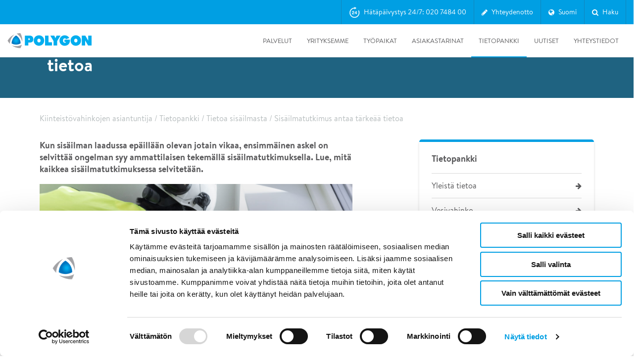

--- FILE ---
content_type: text/html; charset=utf-8
request_url: https://www.polygongroup.com/fi-FI/tietopankki/tietoa-sisailmasta/sisailmatutkimus-antaa-tarkeaa-tietoa/
body_size: 73349
content:
<!doctype html>
<html lang="fi-FI">
<head>
    
<link rel="dns-prefetch" href="//consent.cookiebot.com">
<link rel="dns-prefetch" href="//consentcdn.cookiebot.com">
<link rel="dns-prefetch" href="//google.com">
<link rel="dns-prefetch" href="//maps.googleapis.com">
<link rel="dns-prefetch" href="//googletagmanager.com">
<link rel="dns-prefetch" href="//google-analytics.com">
<link rel="dns-prefetch" href="//gstatic.com">
<link rel="dns-prefetch" href="//www.gstatic.com">
<link rel="dns-prefetch" href="//static.hotjar.com">
<link rel="dns-prefetch" href="//script.hotjar.com">
<link rel="dns-prefetch" href="//in.hotjar.com">
<link rel="dns-prefetch" href="//cdn.heapanalytics.com">

<link rel="apple-touch-icon" sizes="180x180" href="/UI/build/favicon/apple-touch-icon.png?v=7kogpj0evk">
<link rel="icon" type="image/png" sizes="32x32" href="/UI/build/favicon/favicon-32x32.png?v=7kogpj0evk">
<link rel="icon" type="image/png" sizes="16x16" href="/UI/build/favicon/favicon-16x16.png?v=7kogpj0evk">
<link rel="manifest" href="/UI/build/favicon/site.webmanifest?v=7kogpj0evk">
<link rel="mask-icon" href="/UI/build/favicon/safari-pinned-tab.svg?v=7kogpj0evk" color="#009fe3">
<link rel="shortcut icon" href="/UI/build/favicon/favicon.ico?v=7kogpj0evk">
<meta name="apple-mobile-web-app-title" content="Polygon">
<meta name="application-name" content="Polygon">
<meta name="msapplication-TileColor" content="#ffffff">
<meta name="msapplication-config" content="/UI/build/favicon/browserconfig.xml?v=7kogpj0evk">
<meta name="theme-color" content="#ffffff">




<meta charset="UTF-8">
<meta name="SKYPE_TOOLBAR" content="SKYPE_TOOLBAR_PARSER_COMPATIBLE" />
<meta http-equiv="X-UA-Compatible" content="IE=edge,chrome=1" />
<meta name="viewport" content="width=device-width, initial-scale=1">
<meta name="language" content="finnish (finland)">
<meta itemprop="pageId" content="35254" />

    <meta property="og:title" content="Sis&#228;ilmatutkimus antaa t&#228;rke&#228;&#228; tietoa" />

    <meta name="description" content="Kun sis&#228;ilman laadussa ep&#228;ill&#228;&#228;n olevan jotain vikaa, ensimm&#228;inen askel on selvitt&#228;&#228; ongelman syy ammattilaisen tekem&#228;ll&#228; sis&#228;ilmatutkimuksella." />
    <meta property="og:description" content="Kun sis&#228;ilman laadussa ep&#228;ill&#228;&#228;n olevan jotain vikaa, ensimm&#228;inen askel on selvitt&#228;&#228; ongelman syy ammattilaisen tekem&#228;ll&#228; sis&#228;ilmatutkimuksella." />
<meta property="og:type" content="website" />

    <meta property="og:url" content="https://www.polygongroup.com/fi-FI/tietopankki/tietoa-sisailmasta/sisailmatutkimus-antaa-tarkeaa-tietoa/" />

    <meta property="og:image" content="https://www.polygongroup.com/globalassets/suomi-suomi/images/sisailmapalvelut/sisailmatutkimus-antaa-tarkeaa-tietoa_22a1584_polygon.jpg?width=1200&height=628&mode=crop" />




    <title>Sis&#228;ilmatutkimus antaa t&#228;rke&#228;&#228; tietoa - Polygon Group</title>

<meta name="google-site-verification" content="3TqQRPe_uUbsA6G0NM9ywyCQTvR_Ug5WGacBdiu2xlY" />

<link href="/UI/build/main.css?v=29s3_6n8rIzW8eng4ZTizvCdQoNdYZY3_exmyZAQuc3" type="text/css" rel="stylesheet" />





<script id="Cookiebot" src="https://consent.cookiebot.com/uc.js" data-cbid="d02d7f3e-5b93-424d-8365-4553a934cef2" data-blockingmode="manual" data-culture="fi" async type="text/javascript"></script>
<script type="text/javascript">
     window.addEventListener('CookiebotOnAccept', function (e) { 
         if (Cookiebot.changed)
         {
             document.location.reload();
         }
     });
</script>

<script type="text/javascript">
    var MTIProjectId = '501aef42-2bc4-4942-9c85-729933e09c6c';
    (function () {
        var mtiTracking = document.createElement('script');
        mtiTracking.type = 'text/javascript';
        mtiTracking.async = 'true';
        mtiTracking.src = '/UI/build/fonts/mtiFontTrackingCode.js';
        (document.getElementsByTagName('head')[0] || document.getElementsByTagName('body')[0]).appendChild(mtiTracking);
    })();
</script>

<link href="/fi-FI/tietopankki/tietoa-sisailmasta/sisailmatutkimus-antaa-tarkeaa-tietoa/" rel="canonical" />





<script type="text/javascript">
    (function () {

        if (typeof window.CustomEvent === "function") return false;

        function CustomEvent(event, params) {
            params = params || { bubbles: false, cancelable: false, detail: undefined };
            var evt = document.createEvent('CustomEvent');
            evt.initCustomEvent(event, params.bubbles, params.cancelable, params.detail);
            return evt;
        }

        CustomEvent.prototype = window.Event.prototype;

        window.CustomEvent = CustomEvent;
    })();

    var CaptchaCallback = function () {
        window.document.dispatchEvent(new CustomEvent('form-grecaptcha', { bubbles: true, detail: {} }));
    };
</script>
<script src="https://js.hcaptcha.com/1/api.js?onload=CaptchaCallback" async defer></script>

</head>
<body>

    <script type="text/javascript">

    if (!window.dataLayer) {
        dataLayer = [];
    }

    dataLayer.push({ 'pageType': 'InformationArticlePage' });
    dataLayer.push({'siteLanguage': 'fi-FI'});

    </script>

        <!-- Google Tag Manager -->
        <noscript>
            <iframe src="//www.googletagmanager.com/ns.html?id=GTM-WFJXCW"
                    height="0" width="0" style="display: none; visibility: hidden"></iframe>
        </noscript>
        <script type="text/javascript">
            (function (w, d, s, l, i) {
                w[l] = w[l] || [];
                w[l].push({
                    'gtm.start':
                        new Date().getTime(),
                    event: 'gtm.js'
                });
                var f = d.getElementsByTagName(s)[0],
                    j = d.createElement(s),
                    dl = l != 'dataLayer' ? '&l=' + l : '';
                j.async = true;
                j.src =
                    '//www.googletagmanager.com/gtm.js?id=' + i + dl;
                f.parentNode.insertBefore(j, f);
            })(window, document, 'script', 'dataLayer', 'GTM-WFJXCW');
        </script>
        <!-- End Google Tag Manager -->


    <input type="hidden" value="fi-FI" id="language" />
    
    <header class="site-header js-site-header ">

    <div  class="global-navigation js-global-navigation">
    <div class="container">

        <nav>
            

    <ul class="global-list">

        <li class="global-list-item js-global-link" data-global="js-global-block-4923" data-gtm-attribute="global-nav" data-gtm-global-nav-type="Emergency" data-global-nav-type="Emergency">

        <svg viewBox="0 0 23 24" version="1.1" xmlns="http://www.w3.org/2000/svg" xmlns:xlink="http://www.w3.org/1999/xlink">
            <g stroke="none" stroke-width="1" fill="none" fill-rule="evenodd">
                <path d="M12.0454686,0.28404527 L15.6164077,2.46610297 C15.6309251,2.47497395 15.6431232,2.48717205 15.6519941,2.5016894 C15.6828721,2.5522212 15.6669395,2.61821685 15.6164077,2.64909481 L12.0454686,4.83115251 C12.0286341,4.84143941 12.0092878,4.8468824 11.9895591,4.8468824 C11.93034,4.8468824 11.8823333,4.79887577 11.8823333,4.73965659 L11.8823333,3.41013192 L11.7789333,3.30673191 C6.64437304,3.30673191 2.46740513,7.56069463 2.46740513,12.7879952 C2.46740513,18.0152958 6.64437304,22.2692585 11.7789333,22.2692585 C16.9134936,22.2692585 21.0904616,18.0152958 21.0904616,12.7879952 C21.0904616,11.4691394 20.8299361,10.1934834 20.3161343,8.99607658 C20.1019993,8.49703848 20.2568628,8.0111558 20.6201836,7.81802141 C20.9868246,7.62312208 21.4082743,7.81041445 21.6597017,8.39483422 C22.2557648,9.78032769 22.5578667,11.2582946 22.5578667,12.7879952 C22.5578667,18.8425596 17.7222982,23.7675246 11.7789333,23.7675246 C5.83611541,23.7675246 1,18.8422642 1,12.7879952 C1,6.73372625 5.83611541,1.80846586 11.7789333,1.80846586 L11.8823333,1.70506586 L11.8823333,0.375541185 C11.8823333,0.355812485 11.8877763,0.336466224 11.8980632,0.3196317 C11.9289412,0.269099901 11.9949368,0.253167313 12.0454686,0.28404527 Z" stroke="currentColor" stroke-width="0.4" fill="currentColor" fill-rule="nonzero"></path>
                <path d="M11.14,16.14 L11.14,14.92 L7.83,14.92 C8.00333333,14.68 8.20333333,14.47 8.43,14.29 C8.65666667,14.11 8.89,13.9416667 9.13,13.785 C9.37,13.6283333 9.60833333,13.47 9.845,13.31 C10.0816667,13.15 10.2933333,12.9716667 10.48,12.775 C10.6666667,12.5783333 10.8166667,12.3533333 10.93,12.1 C11.0433333,11.8466667 11.1,11.5433333 11.1,11.19 C11.1,10.85 11.035,10.5433333 10.905,10.27 C10.775,9.99666667 10.6,9.76666667 10.38,9.58 C10.16,9.39333333 9.905,9.25 9.615,9.15 C9.325,9.05 9.02,9 8.7,9 C8.28,9 7.90833333,9.07166667 7.585,9.215 C7.26166667,9.35833333 6.99333333,9.55833333 6.78,9.815 C6.56666667,10.0716667 6.40666667,10.3716667 6.3,10.715 C6.19333333,11.0583333 6.14666667,11.43 6.16,11.83 L7.52,11.83 C7.52,11.6433333 7.53833333,11.455 7.575,11.265 C7.61166667,11.075 7.67333333,10.9016667 7.76,10.745 C7.84666667,10.5883333 7.96166667,10.4616667 8.105,10.365 C8.24833333,10.2683333 8.42333333,10.22 8.63,10.22 C8.93666667,10.22 9.18833333,10.315 9.385,10.505 C9.58166667,10.695 9.68,10.96 9.68,11.3 C9.68,11.5133333 9.63166667,11.7033333 9.535,11.87 C9.43833333,12.0366667 9.31833333,12.1866667 9.175,12.32 C9.03166667,12.4533333 8.87333333,12.575 8.7,12.685 C8.52666667,12.795 8.36333333,12.9033333 8.21,13.01 C7.91,13.2166667 7.625,13.42 7.355,13.62 C7.085,13.82 6.85,14.0383333 6.65,14.275 C6.45,14.5116667 6.29166667,14.78 6.175,15.08 C6.05833333,15.38 6,15.7333333 6,16.14 L11.14,16.14 Z M16.42,16.14 L16.42,14.52 L17.35,14.52 L17.35,13.35 L16.42,13.35 L16.42,9.14 L15.15,9.14 L12.11,13.22 L12.11,14.52 L15.07,14.52 L15.07,16.14 L16.42,16.14 Z M15.07,13.35 L13.23,13.35 L15.04,10.92 L15.07,10.92 L15.07,13.35 Z" id="24" fill="currentColor" fill-rule="nonzero"></path>
            </g>
        </svg>

    H&#228;t&#228;p&#228;ivystys 24/7: 020 7484 00

</li><li class="global-list-item js-global-link" data-global="js-global-block-2226" data-gtm-attribute="global-nav" data-gtm-global-nav-type="Contact form" data-global-nav-type="Contact form">

        <i class="fa fa-pencil"></i>

    Yhteydenotto

</li>

<li class="global-list-item js-global-link" data-global="js-global-block-2227" data-gtm-attribute="global-nav" data-gtm-global-nav-type="Suomi" data-global-nav-type="Suomi">
    <i class="fa fa-globe"></i>
    <span>Suomi</span>
</li>
<li class="global-list-item js-global-link" data-global="js-global-block-4297" data-gtm-attribute="global-nav" data-gtm-global-nav-type="Search" data-global-nav-type="Search">

        <i class="fa fa-search"></i>

    Haku

</li>    </ul>

        </nav>
    </div>
</div>

<section class="global-block-wrapper js-global-block-wrapper">
    

<section class="global-block global-block-emergency js-global-block js-global-block-4923"  style="display:none;" data-gtm-attribute="emergency-global">
    <div class="global-block-inner grid-container">
        <button class="close-button"></button>
        <div class="grid-row emergency-row">
            <div class="emergency-contact-info">
                <img class="emergency-icon" src="/UI/build/svg/lifering.svg" alt="Polygon emergency icon">
                <div class="emergency-contact-wrapper">
                    <p class="global-block-header">H&#228;t&#228;p&#228;ivystys 24/7</p>

                        <a href="tel:020748400" class="emergency-number-link" data-gtm-attribute="emergency-contact" data-gtm-emergency-type="global-nav-emergency-tel">
                            <span class="emergency-number">020 7484 00</span>
                        </a>


                </div>
            </div>
        </div>
        <div class="grid-row">

            <div class="grid-item-4">
                <p class="heading">S&#228;hk&#246;posti</p>
                    <a href="mailto:finland@polygongroup.com" class="emergency-mail" data-gtm-attribute="emergency-contact" data-gtm-emergency-type="global-nav-emergency-mail">finland@polygongroup.com</a>

            </div>
            <div class="grid-item-4">
                <p class="heading">Yrityksen tiedot</p>
                <p><strong>Polygon Finland Oy</strong><br />PL 36 (Lyhtytie 22)<br />00741 Helsinki</p>
<p>Puh. 020 7484 01</p>
<p>Y-tunnus&nbsp;<span>0892371-5</span></p>
            </div>
            <div class="grid-item-4">
                <p class="heading">Toimipaikkamme</p>

                    <ul>

            <li>
                <a href="/fi-FI/yhteystiedot/">Katso yhteystiedot</a>
            </li>

    </ul>

            </div>
        </div>
    </div>
</section>


<section class="global-block global-block-contact js-global-block js-global-block-2226" style="display:none;">
    <div class="global-block-inner grid-container">
        <button class="close-button"></button>



<div class="grid-row">
    <div class="grid-item-6">
        <p class="heading">Yhteydenottopyynt&#246; / viesti</p>
        
    </div>

    <div class="grid-item-6 js-success-message">
        <p class="heading">Kiitos yhteydenotosta! K&#228;sittelemme viestisi mahdollisimman pian. Yst&#228;v&#228;llisin terveisin Polygon Finland Oy</p>
    </div>

    <div class="grid-item-6 js-fail-message">
        <p class="heading">Tapahtui virhe</p>
    </div>

    <form action="/api/contact/" method="POST" class="grid-item-6 global-contact-form js-form">
        <input type="hidden" name="culture" value="fi-FI" />
        <div class="grid-item-6">
            <label for="name">Nimi</label>
            <span class="input-wrapper">
                <input class="basic-form-item" name="name" id="name" type="text" autofocus="" required="">
                <span></span>
            </span>
        </div>
        <div class="grid-item-6">
            <label for="email">S&#228;hk&#246;posti</label>
            <span class="input-wrapper">
                <input class="basic-form-item" name="email" id="email" type="email" required="">
                <span></span>
            </span>
        </div>
        <div class="grid-item-6">
            <label for="phone">Puhelin</label>
            <input class="basic-form-item" name="phone" id="phone" type="tel">
        </div>
        <div class="grid-item-6">
            <label for="topic">Aihe</label>
            <div class="select-wrapper">
                <select name="topic" class="basic-form-item" id="topic">
                    <option class="hidden" value="">Valitse aihe</option>

                            <option value="2159">Vesivahinko</option>
                            <option value="4785">Olosuhdehallinta</option>
                            <option value="4783">Palovahinko</option>
                            <option value="4784">Sis&#228;ilma</option>
                            <option value="4786">Muu</option>

                </select>
            </div>
        </div>

            <div class="grid-item-12">
                <label for="message">Paikkakunta</label>
                <span class="input-wrapper">
                    <input class="basic-form-item" name="extra" id="extra" type="text" required>
                    <span></span>
                </span>
            </div>

        <div class="grid-item-12">
            <label for="message">Viesti</label>
            <span class="input-wrapper">
                <textarea name="message" class="basic-form-item" id="message" required=""></textarea>
                <span></span>
            </span>
        </div>

        <div class="grid-item-12">
            <div
              class="h-captcha"
              data-sitekey="b9b9d61e-5126-489a-9739-8d609d620bc7"
              data-theme="light"
            ></div>
            <label class="checkbox-label checkbox-cookie-label">In order to enable this form, please <strong><a href="javascript:Cookiebot.renew()">accept all cookies</a><input type="checkbox" required data-custom-validity="You need to accept all the cookies" /></strong></label>
        </div>

        <div class="grid-item-12">
            <label for="sendcopy-checkbox" class="checkbox-label">
                <input name="sendcopy" id="sendcopy-checkbox" type="checkbox">
                <span class="checkbox-text">L&#228;het&#228; kopio s&#228;hk&#246;postiini</span>
            </label>
                <label for="consent-checkbox" class="checkbox-label">
                    <input name="dataconsent" id="consent-checkbox" type="checkbox" required>
                    <span class="checkbox-text"><p><span>Annan Polygonille suostumukseni käyttää henkilötietojani yhteydenottotarkoituksessa. Polygon käsittelee kaikkia henkilötietoja eurooppalaisen tietosuoja-asetuksen (GDPR) mukaisesti.</span></p></span>
                </label>
        </div>

        <div class="grid-item-12 clearfix">
            <input class="btn btn-filled-orange" type="submit" value="L&#228;het&#228;">
        </div>
    </form>
</div>

    </div>
</section>


    <nav class="global-block global-block-global js-global-block js-global-block-2227" style="display:none;">

        <div class="global-block-inner grid-container">
            <button class="close-button"></button>
            <div class="grid-row global-block-head">

                <div class="grid-item-12">
                    <p>Global</p>
                </div>
                <div class="grid-item-4">
Polygon International AB<br>

M&#228;ster Samuelsgatan 42, 12tr SE – 111 57 Stockholm                </div>
                <div class="grid-item-2">
                    
                        <a href="https://www.polygongroup.com/" >https://www.polygongroup.com/</a>
                </div>
            </div>
        </div>

        <div class="global-countries-inner grid-container">
            <div class="grid-row">
                    <div class="grid-row">
                            <div class="grid-item-2">
                                <p>Belgien</p>

                                    <a href="mailto:sos@polygongroup.com">sos@polygongroup.com</a>

                                    <a href="/fr-BE/" class="site-link" >Go to French site</a>
                                    <a href="/nl-BE/" class="site-link" >Go to Dutch site</a>
                            </div>
                            <div class="grid-item-2">
                                <p>Danmark</p>

                                    <a href="mailto:pdk-administration@polygongroup.com">pdk-administration@polygongroup.com</a>

                                    <a href="/da-dk/" class="site-link" >Go to Danish site</a>
                            </div>
                            <div class="grid-item-2">
                                <p>Finland</p>

                                    <a href="mailto:finland@polygongroup.com">finland@polygongroup.com</a>

                                    <a href="/fi-FI/" class="site-link" >Go to Finnish site</a>
                            </div>
                            <div class="grid-item-2">
                                <p>Frankrike</p>

                                    <a href="mailto:contact.fr@polygongroup.com">contact.fr@polygongroup.com</a>

                                    <a href="/fr-fr/" class="site-link" >Go to French site</a>
                            </div>
                            <div class="grid-item-2">
                                <p>Irland</p>

                                    <a href="mailto:info.ireland@polygongroup.com">info.ireland@polygongroup.com</a>

                                    <a href="/en-ie/" class="site-link" >Go to English site</a>
                            </div>
                            <div class="grid-item-2">
                                <p>Italien</p>

                                    <a href="mailto:info.italia@polygongroup.com">info.italia@polygongroup.com</a>

                                    <a href="/it-it/" class="site-link" >Go to Italian site</a>
                            </div>
                    </div>
                    <div class="grid-row">
                            <div class="grid-item-2">
                                <p>Kanada</p>

                                    <a href="mailto:ca_service@polygongroup.com">ca_service@polygongroup.com</a>

                                    <a href="/en-CA/" class="site-link" >Go to English site</a>
                                    <a href="/fr-CA/" class="site-link" >Go to French site</a>
                            </div>
                            <div class="grid-item-2">
                                <p>Luxemburg</p>

                                    <a href="mailto:polygonlux@polygongroup.com">polygonlux@polygongroup.com</a>

                                    <a href="/de-lu/" class="site-link" >Go to German site</a>
                                    <a href="/fr-lu/" class="site-link" >Go to French site</a>
                            </div>
                            <div class="grid-item-2">
                                <p>Nederl&#228;nderna</p>

                                    <a href="mailto:nederland@polygongroup.com">nederland@polygongroup.com</a>

                                    <a href="/nl-NL/" class="site-link" >Go to Dutch site</a>
                            </div>
                            <div class="grid-item-2">
                                <p>Norge</p>

                                    <a href="mailto:firmapost@polygongroup.com">firmapost@polygongroup.com</a>

                                    <a href="/nn-NO/" class="site-link" >Go to Norwegian Nynorsk site</a>
                            </div>
                            <div class="grid-item-2">
                                <p>Schweiz</p>

                                    <a href="mailto:switzerland@polygongroup.com">switzerland@polygongroup.com</a>

                                    <a href="/de-CH/" class="site-link" >Go to German site</a>
                                    <a href="/fr-CH/" class="site-link" >Go to French site</a>
                                    <a href="/it-CH/" class="site-link" >Go to Italian site</a>
                            </div>
                            <div class="grid-item-2">
                                <p>Singapore</p>

                                    <a href="mailto:singapore@polygongroup.com">singapore@polygongroup.com</a>

                                    <a href="/en-SG/" class="site-link" >Go to English site</a>
                            </div>
                    </div>
                    <div class="grid-row">
                            <div class="grid-item-2">
                                <p>Spanien</p>

                                    <a href="mailto:spain@polygongroup.com">spain@polygongroup.com</a>

                                    <a href="/es-es/" class="site-link" >Go to Spanish site</a>
                            </div>
                            <div class="grid-item-2">
                                <p>Storbritannien</p>

                                    <a href="mailto:uk_sales@polygongroup.com">uk_sales@polygongroup.com</a>

                                    <a href="/en-GB/" class="site-link" >Go to English site</a>
                            </div>
                            <div class="grid-item-2">
                                <p>Sverige</p>

                                    <a href="mailto:order@polygongroup.com">order@polygongroup.com</a>

                                    <a href="/sv-SE/" class="site-link" >Go to Swedish site</a>
                            </div>
                            <div class="grid-item-2">
                                <p>Tyskland</p>

                                    <a href="mailto:service@polygon-deutschland.de">service@polygon-deutschland.de</a>

                                    <a href="/de-DE/" class="site-link" >Go to German site</a>
                            </div>
                            <div class="grid-item-2">
                                <p>USA</p>

                                    <a href="mailto:us_info@polygongroup.com">us_info@polygongroup.com</a>

                                    <a href="/en-US/" class="site-link" >Go to English site</a>
                            </div>
                            <div class="grid-item-2">
                                <p>&#214;sterrike</p>

                                    <a href="mailto:at@polygongroup.com">at@polygongroup.com</a>

                                    <a href="/de-AT/" class="site-link" >Go to German site</a>
                            </div>
                    </div>
            </div>
        </div>
    </nav>


    <section class="global-block global-block-search js-global-block global-block-search js-global-block-4297" style="display:none;">
        <div class="global-block-inner grid-container">
            <button class="close-button"></button>
            <input id="search-url" type="hidden" value="/fi-FI/hae/" />
            <div class="grid-row">
                <div class="grid-item-12">
                    <i class="fa fa-search"></i>
                        <input type="text" class="global-search" autofocus="" placeholder="Haku">
                </div>


                <div class="js-global-search-result"></div>
            </div>
            <div class="js-hide-when-searching">
                <div class="grid-row">

                </div>
                <div class="grid-row">
                                                        </div>
            </div>
        </div>
    </section>

</section>

    <div class="header-container">
    <div class="grid-container">
        <div class="site-header__inner js-site-header-inner">

            
                <a title="Polygon" class="site-header__logo" href="/fi-FI/">
                    <img  src="/UI/build/svg/polygon-logo.svg" alt="Polygon">
                </a>
            
            <div class="main-nav">
                <nav class="mobile-nav">
                        <div class="mobile-nav__emergency js-global-link" data-global="js-global-block-4923">
                            <svg viewBox="0 0 23 24" version="1.1" xmlns="http://www.w3.org/2000/svg" xmlns:xlink="http://www.w3.org/1999/xlink">
                                <g stroke="none" stroke-width="1" fill="none" fill-rule="evenodd">
                                    <path d="M12.0454686,0.28404527 L15.6164077,2.46610297 C15.6309251,2.47497395 15.6431232,2.48717205 15.6519941,2.5016894 C15.6828721,2.5522212 15.6669395,2.61821685 15.6164077,2.64909481 L12.0454686,4.83115251 C12.0286341,4.84143941 12.0092878,4.8468824 11.9895591,4.8468824 C11.93034,4.8468824 11.8823333,4.79887577 11.8823333,4.73965659 L11.8823333,3.41013192 L11.7789333,3.30673191 C6.64437304,3.30673191 2.46740513,7.56069463 2.46740513,12.7879952 C2.46740513,18.0152958 6.64437304,22.2692585 11.7789333,22.2692585 C16.9134936,22.2692585 21.0904616,18.0152958 21.0904616,12.7879952 C21.0904616,11.4691394 20.8299361,10.1934834 20.3161343,8.99607658 C20.1019993,8.49703848 20.2568628,8.0111558 20.6201836,7.81802141 C20.9868246,7.62312208 21.4082743,7.81041445 21.6597017,8.39483422 C22.2557648,9.78032769 22.5578667,11.2582946 22.5578667,12.7879952 C22.5578667,18.8425596 17.7222982,23.7675246 11.7789333,23.7675246 C5.83611541,23.7675246 1,18.8422642 1,12.7879952 C1,6.73372625 5.83611541,1.80846586 11.7789333,1.80846586 L11.8823333,1.70506586 L11.8823333,0.375541185 C11.8823333,0.355812485 11.8877763,0.336466224 11.8980632,0.3196317 C11.9289412,0.269099901 11.9949368,0.253167313 12.0454686,0.28404527 Z" stroke="currentColor" stroke-width="0.4" fill="currentColor" fill-rule="nonzero"></path>
                                    <path d="M11.14,16.14 L11.14,14.92 L7.83,14.92 C8.00333333,14.68 8.20333333,14.47 8.43,14.29 C8.65666667,14.11 8.89,13.9416667 9.13,13.785 C9.37,13.6283333 9.60833333,13.47 9.845,13.31 C10.0816667,13.15 10.2933333,12.9716667 10.48,12.775 C10.6666667,12.5783333 10.8166667,12.3533333 10.93,12.1 C11.0433333,11.8466667 11.1,11.5433333 11.1,11.19 C11.1,10.85 11.035,10.5433333 10.905,10.27 C10.775,9.99666667 10.6,9.76666667 10.38,9.58 C10.16,9.39333333 9.905,9.25 9.615,9.15 C9.325,9.05 9.02,9 8.7,9 C8.28,9 7.90833333,9.07166667 7.585,9.215 C7.26166667,9.35833333 6.99333333,9.55833333 6.78,9.815 C6.56666667,10.0716667 6.40666667,10.3716667 6.3,10.715 C6.19333333,11.0583333 6.14666667,11.43 6.16,11.83 L7.52,11.83 C7.52,11.6433333 7.53833333,11.455 7.575,11.265 C7.61166667,11.075 7.67333333,10.9016667 7.76,10.745 C7.84666667,10.5883333 7.96166667,10.4616667 8.105,10.365 C8.24833333,10.2683333 8.42333333,10.22 8.63,10.22 C8.93666667,10.22 9.18833333,10.315 9.385,10.505 C9.58166667,10.695 9.68,10.96 9.68,11.3 C9.68,11.5133333 9.63166667,11.7033333 9.535,11.87 C9.43833333,12.0366667 9.31833333,12.1866667 9.175,12.32 C9.03166667,12.4533333 8.87333333,12.575 8.7,12.685 C8.52666667,12.795 8.36333333,12.9033333 8.21,13.01 C7.91,13.2166667 7.625,13.42 7.355,13.62 C7.085,13.82 6.85,14.0383333 6.65,14.275 C6.45,14.5116667 6.29166667,14.78 6.175,15.08 C6.05833333,15.38 6,15.7333333 6,16.14 L11.14,16.14 Z M16.42,16.14 L16.42,14.52 L17.35,14.52 L17.35,13.35 L16.42,13.35 L16.42,9.14 L15.15,9.14 L12.11,13.22 L12.11,14.52 L15.07,14.52 L15.07,16.14 L16.42,16.14 Z M15.07,13.35 L13.23,13.35 L15.04,10.92 L15.07,10.92 L15.07,13.35 Z" id="24" fill="currentColor" fill-rule="nonzero"></path>
                                </g>
                            </svg>
                        </div>
                                            <div class="mobile-nav__contact js-global-link" data-global="js-global-block-2226">
                            <svg viewBox="0 0 28 22" version="1.1" xmlns="http://www.w3.org/2000/svg" xmlns:xlink="http://www.w3.org/1999/xlink">
                                <g stroke="none" stroke-width="1" fill="none" fill-rule="evenodd">
                                    <g transform="translate(-224.000000, -15.000000)" fill="currentColor" fill-rule="nonzero" stroke="currentColor" stroke-width="0.3">
                                        <path d="M250.235294,16 C250.341669,16 250.442971,16.0220912 250.535008,16.062009 C250.551151,16.0689931 250.567761,16.0768809 250.584119,16.0854004 C250.600838,16.094187 250.616972,16.1033935 250.632732,16.1131635 C250.645113,16.1207265 250.656912,16.1285013 250.66853,16.1366353 C250.683647,16.1473558 250.698534,16.1586103 250.712991,16.1703878 C250.725875,16.1807605 250.738541,16.1917913 250.75091,16.2033045 C250.76736,16.2186339 250.783804,16.2353199 250.799479,16.2527338 C250.803266,16.2569525 250.807048,16.2612537 250.810794,16.2656075 L250.820155,16.2766654 C250.839845,16.3004131 250.858162,16.3253766 250.874981,16.3514293 L250.810794,16.2656075 C250.840136,16.2997143 250.866024,16.3356922 250.888486,16.373099 C250.904066,16.3990502 250.918351,16.4263268 250.93103,16.4545073 C250.938884,16.4719952 250.945818,16.4890602 250.952124,16.5062958 C250.961182,16.5309118 250.969283,16.5570627 250.976025,16.5837681 C250.978543,16.5938971 250.980694,16.603175 250.982675,16.6124803 C250.993966,16.6650903 251.000007,16.7207164 251.000007,16.7777778 L250.995835,16.696098 C250.997175,16.70911 250.998192,16.7221454 250.998886,16.7351911 L251.000007,16.7777778 L251.000007,35.2222222 C251.000007,35.651777 250.65763,36 250.235294,36 L250.235294,36 L225.764713,36 C225.342378,36 225.000007,35.651777 225.000007,35.2222222 L225.000007,35.2222222 L225.000007,16.7777778 C225.000007,16.7050667 225.009817,16.6346859 225.028164,16.56793 C225.032949,16.5504873 225.038653,16.5322537 225.045039,16.5142002 C225.050944,16.4975737 225.057032,16.4820515 225.063587,16.4667847 C225.069066,16.4539649 225.075122,16.4408435 225.081562,16.4278591 C225.092186,16.40653 225.103401,16.3862942 225.115454,16.3666452 C225.121265,16.3571309 225.127782,16.347018 225.134557,16.3370235 C225.148481,16.3165097 225.162912,16.297237 225.178177,16.2786987 C225.181578,16.274584 225.185366,16.2700797 225.189213,16.2656075 L225.199653,16.2537135 C225.217374,16.233958 225.236084,16.2151352 225.255702,16.1973259 L225.189213,16.2656075 C225.217656,16.2325455 225.248244,16.2025222 225.280579,16.1755645 C225.296916,16.1620986 225.313532,16.1493793 225.330654,16.137352 C225.342643,16.1287864 225.355145,16.1205456 225.367831,16.1127093 C225.383115,16.1033789 225.398245,16.0947331 225.413681,16.0866065 C225.429934,16.0780121 225.44675,16.0699594 225.463787,16.0625584 C225.48248,16.0543961 225.501361,16.0470584 225.520584,16.0404766 C225.531633,16.036792 225.542776,16.0332733 225.553982,16.0300179 C225.571913,16.0246957 225.58988,16.0201832 225.608086,16.0163291 C225.658233,16.0058004 225.709464,16.000289 225.760782,16.0000012 Z M249.47,18.492 L238.503566,28.2520037 C238.247287,28.4800811 237.878666,28.5054231 237.597422,28.3280295 L237.496442,28.2520037 L226.529,18.492 L226.529419,34.4444438 L249.470588,34.4444438 L249.47,18.492 Z M248.199,17.555 L227.799,17.555 L237.999997,26.633333 L248.199,17.555 Z"></path>
                                    </g>
                                </g>
                            </svg>
                        </div>
                                            <div class="mobile-nav__search js-global-link" data-global="js-global-block-4297">
                            <svg viewBox="0 0 23 25" version="1.1" xmlns="http://www.w3.org/2000/svg" xmlns:xlink="http://www.w3.org/1999/xlink">
                                <g stroke="none" stroke-width="1" fill="none" fill-rule="evenodd">
                                    <g transform="translate(-248.000000, -14.000000)" fill="currentColor" fill-rule="nonzero" stroke="currentColor" stroke-width="0.4">
                                        <path d="M257.841165,15 C262.715861,15 266.681569,19.0381466 266.681569,24.0016248 C266.681569,26.169144 265.92289,28.2201688 264.565291,29.8388383 L264.565291,29.8388383 L264.38017,30.0595583 L270.537567,36.3550415 L270.618366,36.4502056 C270.860764,36.7824692 270.833846,37.25485 270.537751,37.5558045 C270.378954,37.7174839 270.167975,37.8045078 269.948173,37.8045078 C269.727677,37.8045078 269.516682,37.7175371 269.358018,37.555994 L269.358018,37.555994 L263.144563,31.2034595 L262.932281,31.3562514 L262.651515,31.5502795 C261.231543,32.491813 259.573112,33.0024739 257.841165,33.0024739 C252.966431,33.0024739 249,28.9642877 249,24.0016248 C249,19.0388061 252.966584,15 257.841165,15 Z M257.841131,16.465375 C253.753187,16.465375 250.439254,19.8394532 250.439254,24.0015895 C250.439254,28.1637258 253.753187,31.537804 257.841131,31.537804 C261.929074,31.537804 265.243008,28.1637258 265.243008,24.0015895 C265.243008,19.8394532 261.929074,16.465375 257.841131,16.465375 Z" path>
                                    </g>
                                </g>
                            </svg>
                        </div>

                    <div class="mobile-nav__toggle-wrapper js-toggle-nav">
                        <div class="nav-toggle-button">
                            <span class="span1"></span>
                            <span class="span2"></span>
                            <span class="span3"></span>
                        </div>
                    </div>
                </nav>

                    <nav class="main-nav__nav js-main-nav">
        <ul class="main-nav__lvl1 js-main-nav-lvl1">
                <li class="nav-item js-nav-item">


                    <div title="Palvelut" class="nav-link js-nav-link">
                        <a class="nav-link__label js-nav-label" href="/fi-FI/palvelut/">Palvelut</a>
                        
                            <button class="nav-link__icon js-nav-link-icon"><i class="fa fa-chevron-right"></i></button>
                    </div>

<div class="main-nav__lvl2 js-main-nav-dropdown js-main-nav-submenu js-lvl2">

        <a class="main-nav__hero" href="/fi-FI/palvelut/">
                <img data-src="/globalassets/suomi-suomi/images/vesivahingot/palvelut_mg_3275_polygon.jpg?mode=crop&w=400&h=250" src="[data-uri]" class="full-width-blurred-image" />
            <div class="main-nav__hero__title" href="/fi-FI/palvelut/">
                Palvelut
            </div>
        </a>
        <ul>
            <li class="nav-item js-nav-item">
                <a class="nav-link nav-link--header js-nav-link" href="/fi-FI/palvelut/">
                    Siirry palveluihin Palvelut
                </a>
            </li>

                <li class="nav-item js-nav-item">
                        <div class="nav-link js-nav-link">
                            <a class="nav-link__label js-nav-label" href="/fi-FI/palvelut/vesivahingot/">Vesivahingot</a>

                            <button class="nav-link__icon js-nav-link-icon"><i class="fa fa-chevron-right"></i></button>
                        </div>

                        <ul class="main-nav__lvl3 js-main-nav-submenu js-lvl3">
                            <li class="nav-item">
                                <a class="nav-link nav-link--header js-nav-link" href="/fi-FI/palvelut/vesivahingot/">Siirry palveluihin Vesivahingot</a>
                            </li>

                                <li class="nav-item">
                                    <a class="nav-link js-nav-link" href="/fi-FI/palvelut/vesivahingot/kosteuskartoitus/">Kosteuskartoitus</a>
                                </li>
                                <li class="nav-item">
                                    <a class="nav-link js-nav-link" href="/fi-FI/palvelut/vesivahingot/vesivahinkojen-kuivaus/">Vesivahinkojen kuivaus</a>
                                </li>
                                <li class="nav-item">
                                    <a class="nav-link js-nav-link" href="/fi-FI/palvelut/vesivahingot/pikakuivaus/">Pikakuivaus</a>
                                </li>
                                <li class="nav-item">
                                    <a class="nav-link js-nav-link" href="/fi-FI/palvelut/vesivahingot/vesivahinkojen-korjaus/">Vesivahinkojen korjaus</a>
                                </li>
                                <li class="nav-item">
                                    <a class="nav-link js-nav-link" href="/fi-FI/palvelut/vesivahingot/hajunpoisto/">Hajunpoisto</a>
                                </li>
                                <li class="nav-item">
                                    <a class="nav-link js-nav-link" href="/fi-FI/palvelut/vesivahingot/homeen-hajun-poisto-rakennuksesta-ja-irtaimistosta/">Homeen hajun poisto rakennuksesta ja irtaimistosta</a>
                                </li>
                                <li class="nav-item">
                                    <a class="nav-link js-nav-link" href="/fi-FI/palvelut/vesivahingot/desinfiointi/">Desinfiointi</a>
                                </li>
                                <li class="nav-item">
                                    <a class="nav-link js-nav-link" href="/fi-FI/palvelut/vesivahingot/vuodonhaku/">Vuodonhaku</a>
                                </li>
                                <li class="nav-item">
                                    <a class="nav-link js-nav-link" href="/fi-FI/palvelut/vesivahingot/asiakirjojen-kuivaus/">Asiakirjojen kuivaus</a>
                                </li>
                        </ul>
                </li>
                <li class="nav-item js-nav-item">
                        <div class="nav-link js-nav-link">
                            <a class="nav-link__label js-nav-label" href="/fi-FI/palvelut/olosuhdehallinta/">Olosuhdehallinta</a>

                            <button class="nav-link__icon js-nav-link-icon"><i class="fa fa-chevron-right"></i></button>
                        </div>

                        <ul class="main-nav__lvl3 js-main-nav-submenu js-lvl3">
                            <li class="nav-item">
                                <a class="nav-link nav-link--header js-nav-link" href="/fi-FI/palvelut/olosuhdehallinta/">Siirry palveluihin Olosuhdehallinta</a>
                            </li>

                                <li class="nav-item">
                                    <a class="nav-link js-nav-link" href="/fi-FI/palvelut/olosuhdehallinta/kosteusmittaus/">Kosteusmittaus</a>
                                </li>
                                <li class="nav-item">
                                    <a class="nav-link js-nav-link" href="/fi-FI/palvelut/olosuhdehallinta/kuivauspalvelut/">Kuivauspalvelut</a>
                                </li>
                                <li class="nav-item">
                                    <a class="nav-link js-nav-link" href="/fi-FI/palvelut/olosuhdehallinta/lammityspalvelut/">L&#228;mmityspalvelut</a>
                                </li>
                                <li class="nav-item">
                                    <a class="nav-link js-nav-link" href="/fi-FI/palvelut/olosuhdehallinta/kosteudenhallinta/">Kosteudenhallinta</a>
                                </li>
                                <li class="nav-item">
                                    <a class="nav-link js-nav-link" href="/fi-FI/palvelut/olosuhdehallinta/iot-olosuhdeseuranta/">IoT olosuhdeseuranta</a>
                                </li>
                                <li class="nav-item">
                                    <a class="nav-link js-nav-link" href="/fi-FI/palvelut/olosuhdehallinta/tehokas-paastoton-ilmalampopumppu-lammittaa-ja-kuivaa/">Tehokas p&#228;&#228;st&#246;t&#246;n ilmal&#228;mp&#246;pumppu l&#228;mmitt&#228;&#228; ja kuivaa</a>
                                </li>
                                <li class="nav-item">
                                    <a class="nav-link js-nav-link" href="/fi-FI/palvelut/olosuhdehallinta/jaahdytys/">J&#228;&#228;hdytys</a>
                                </li>
                        </ul>
                </li>
                <li class="nav-item js-nav-item">
                        <div class="nav-link js-nav-link">
                            <a class="nav-link__label js-nav-label" href="/fi-FI/palvelut/palovahingot/">Palovahingot</a>

                            <button class="nav-link__icon js-nav-link-icon"><i class="fa fa-chevron-right"></i></button>
                        </div>

                        <ul class="main-nav__lvl3 js-main-nav-submenu js-lvl3">
                            <li class="nav-item">
                                <a class="nav-link nav-link--header js-nav-link" href="/fi-FI/palvelut/palovahingot/">Siirry palveluihin Palovahingot</a>
                            </li>

                                <li class="nav-item">
                                    <a class="nav-link js-nav-link" href="/fi-FI/palvelut/palovahingot/jalkivahinkojen-torjunta/">J&#228;lkivahinkojen torjunta</a>
                                </li>
                                <li class="nav-item">
                                    <a class="nav-link js-nav-link" href="/fi-FI/palvelut/palovahingot/palosaneeraus/">Palosaneeraus</a>
                                </li>
                                <li class="nav-item">
                                    <a class="nav-link js-nav-link" href="/fi-FI/palvelut/palovahingot/irtaimiston-puhdistaminen/">Irtaimiston puhdistaminen</a>
                                </li>
                                <li class="nav-item">
                                    <a class="nav-link js-nav-link" href="/fi-FI/palvelut/palovahingot/ultraaanipuhdistus/">Ultra&#228;&#228;nipuhdistus</a>
                                </li>
                                <li class="nav-item">
                                    <a class="nav-link js-nav-link" href="/fi-FI/palvelut/palovahingot/savun-hajun-poisto-rakenteista-pinnoilta-irtaimistosta/">Savun hajun poisto rakenteista, pinnoilta ja irtaimistosta</a>
                                </li>
                                <li class="nav-item">
                                    <a class="nav-link js-nav-link" href="/fi-FI/palvelut/palovahingot/akkupalopalvelut/">Akkupalopalvelut</a>
                                </li>
                                <li class="nav-item">
                                    <a class="nav-link js-nav-link" href="/fi-FI/palvelut/palovahingot/korroosionesto/">Korroosionesto</a>
                                </li>
                                <li class="nav-item">
                                    <a class="nav-link js-nav-link" href="/fi-FI/palvelut/palovahingot/elektroniikkapuhdistus/">Elektroniikkapuhdistus</a>
                                </li>
                        </ul>
                </li>
                <li class="nav-item js-nav-item">
                        <div class="nav-link js-nav-link">
                            <a class="nav-link__label js-nav-label" href="/fi-FI/palvelut/sisailmapalvelut/">Sis&#228;ilmapalvelut</a>

                            <button class="nav-link__icon js-nav-link-icon"><i class="fa fa-chevron-right"></i></button>
                        </div>

                        <ul class="main-nav__lvl3 js-main-nav-submenu js-lvl3">
                            <li class="nav-item">
                                <a class="nav-link nav-link--header js-nav-link" href="/fi-FI/palvelut/sisailmapalvelut/">Siirry palveluihin Sis&#228;ilmapalvelut</a>
                            </li>

                                <li class="nav-item">
                                    <a class="nav-link js-nav-link" href="/fi-FI/palvelut/sisailmapalvelut/sisailmatutkimukset/">Sis&#228;ilmatutkimukset</a>
                                </li>
                                <li class="nav-item">
                                    <a class="nav-link js-nav-link" href="/fi-FI/palvelut/sisailmapalvelut/sisailmakatselmus/">Sis&#228;ilmakatselmus</a>
                                </li>
                                <li class="nav-item">
                                    <a class="nav-link js-nav-link" href="/fi-FI/palvelut/sisailmapalvelut/voc-tutkimus--ja-saneerauspalvelut/">VOC tutkimus- ja saneerauspalvelut</a>
                                </li>
                                <li class="nav-item">
                                    <a class="nav-link js-nav-link" href="/fi-FI/palvelut/sisailmapalvelut/sisailman-seuranta-iot-palveluna/">Sis&#228;ilman seuranta iot-palveluna</a>
                                </li>
                                <li class="nav-item">
                                    <a class="nav-link js-nav-link" href="/fi-FI/palvelut/sisailmapalvelut/radonmittaus-radonkorjaus/">Radonmittaus ja radonkorjaus</a>
                                </li>
                                <li class="nav-item">
                                    <a class="nav-link js-nav-link" href="/fi-FI/palvelut/sisailmapalvelut/ongelmakohtien-korjaukset/">Korjausrakentaminen</a>
                                </li>
                                <li class="nav-item">
                                    <a class="nav-link js-nav-link" href="/fi-FI/palvelut/sisailmapalvelut/ilmanpuhdistimet/">Ilmanpuhdistimet</a>
                                </li>
                        </ul>
                </li>
                <li class="nav-item js-nav-item">
                        <a class="nav-link js-nav-link" href="/fi-FI/palvelut/vahinkokartoitukset-ja--tarkastukset/">
                            <span class="nav-link__label">Vahinkokartoitukset ja -tarkastukset</span>
                        </a>

                </li>
                <li class="nav-item js-nav-item">
                        <a class="nav-link js-nav-link" href="/fi-FI/palvelut/vahinkosaneeraus/">
                            <span class="nav-link__label">Vahinkosaneeraus</span>
                        </a>

                </li>
                <li class="nav-item js-nav-item">
                        <div class="nav-link js-nav-link">
                            <a class="nav-link__label js-nav-label" href="/fi-FI/palvelut/muut-palvelut/">Muut palvelut</a>

                            <button class="nav-link__icon js-nav-link-icon"><i class="fa fa-chevron-right"></i></button>
                        </div>

                        <ul class="main-nav__lvl3 js-main-nav-submenu js-lvl3">
                            <li class="nav-item">
                                <a class="nav-link nav-link--header js-nav-link" href="/fi-FI/palvelut/muut-palvelut/">Siirry palveluihin Muut palvelut</a>
                            </li>

                                <li class="nav-item">
                                    <a class="nav-link js-nav-link" href="/fi-FI/palvelut/muut-palvelut/asbestikartoitus/">Asbestikartoitus</a>
                                </li>
                                <li class="nav-item">
                                    <a class="nav-link js-nav-link" href="/fi-FI/palvelut/muut-palvelut/markatilakartoitus/">M&#228;rk&#228;tilakartoitus</a>
                                </li>
                                <li class="nav-item">
                                    <a class="nav-link js-nav-link" href="/fi-FI/palvelut/muut-palvelut/kiinteistojen-kuivasailytys/">Kiinteist&#246;jen kuivas&#228;ilytys</a>
                                </li>
                                <li class="nav-item">
                                    <a class="nav-link js-nav-link" href="/fi-FI/palvelut/muut-palvelut/erikoispuhdistukset/">Erikoispuhdistukset</a>
                                </li>
                                <li class="nav-item">
                                    <a class="nav-link js-nav-link" href="/fi-FI/palvelut/muut-palvelut/iot-palvelut/">IoT-palvelut</a>
                                </li>
                                <li class="nav-item">
                                    <a class="nav-link js-nav-link" href="/fi-FI/palvelut/muut-palvelut/asbestipurku/">Asbestipurku</a>
                                </li>
                                <li class="nav-item">
                                    <a class="nav-link js-nav-link" href="/fi-FI/palvelut/muut-palvelut/ilmanvaihtojarjestelman-puhdistus-mittaus-saato/">Ilmanvaihtoj&#228;rjestelm&#228;n puhdistus, mittaus ja s&#228;&#228;t&#246;</a>
                                </li>
                                <li class="nav-item">
                                    <a class="nav-link js-nav-link" href="/fi-FI/palvelut/muut-palvelut/varautumissuunnitelma/">Varautumissuunnitelma</a>
                                </li>
                                <li class="nav-item">
                                    <a class="nav-link js-nav-link" href="/fi-FI/palvelut/muut-palvelut/lampokuvaukset/">L&#228;mp&#246;kuvaukset</a>
                                </li>
                                <li class="nav-item">
                                    <a class="nav-link js-nav-link" href="/fi-FI/palvelut/muut-palvelut/vaestonsuojapalvelut/">V&#228;est&#246;nsuojapalvelut</a>
                                </li>
                        </ul>
                </li>
        </ul>
</div>
                </li>
                <li class="nav-item js-nav-item">


                    <div title="Yrityksemme" class="nav-link js-nav-link">
                        <a class="nav-link__label js-nav-label" href="/fi-FI/polygon/">Yrityksemme</a>
                        
                            <button class="nav-link__icon js-nav-link-icon"><i class="fa fa-chevron-right"></i></button>
                    </div>

<div class="main-nav__lvl2 js-main-nav-dropdown js-main-nav-submenu js-lvl2">

        <a class="main-nav__hero" href="/fi-FI/polygon/">
                <img data-src="/globalassets/suomi-suomi/images/muut/img_0188_polygon.jpg?mode=crop&w=400&h=250" src="[data-uri]" class="full-width-blurred-image" />
            <div class="main-nav__hero__title" href="/fi-FI/polygon/">
                Yrityksemme
            </div>
        </a>
        <ul>
            <li class="nav-item js-nav-item">
                <a class="nav-link nav-link--header js-nav-link" href="/fi-FI/polygon/">
                    Siirry aiheeseen Yrityksemme
                </a>
            </li>

                <li class="nav-item js-nav-item">
                        <div class="nav-link js-nav-link">
                            <a class="nav-link__label js-nav-label" href="/fi-FI/polygon/asiakaslupaus/">Asiakaslupauksemme</a>

                            <button class="nav-link__icon js-nav-link-icon"><i class="fa fa-chevron-right"></i></button>
                        </div>

                        <ul class="main-nav__lvl3 js-main-nav-submenu js-lvl3">
                            <li class="nav-item">
                                <a class="nav-link nav-link--header js-nav-link" href="/fi-FI/polygon/asiakaslupaus/">Siirry aiheeseen Asiakaslupauksemme</a>
                            </li>

                                <li class="nav-item">
                                    <a class="nav-link js-nav-link" href="/fi-FI/polygon/asiakaslupaus/toimintatapa/">Toimintatapamme</a>
                                </li>
                                <li class="nav-item">
                                    <a class="nav-link js-nav-link" href="/fi-FI/polygon/asiakaslupaus/organisaatio/">Organisaatio</a>
                                </li>
                                <li class="nav-item">
                                    <a class="nav-link js-nav-link" href="/fi-FI/polygon/asiakaslupaus/polygonin-historia/">Polygonin historia</a>
                                </li>
                        </ul>
                </li>
                <li class="nav-item js-nav-item">
                        <div class="nav-link js-nav-link">
                            <a class="nav-link__label js-nav-label" href="/fi-FI/polygon/vastuullisuusohjelma-vastuumme/">Vastuullisuusohjelma Vastuumme</a>

                            <button class="nav-link__icon js-nav-link-icon"><i class="fa fa-chevron-right"></i></button>
                        </div>

                        <ul class="main-nav__lvl3 js-main-nav-submenu js-lvl3">
                            <li class="nav-item">
                                <a class="nav-link nav-link--header js-nav-link" href="/fi-FI/polygon/vastuullisuusohjelma-vastuumme/">Siirry aiheeseen Vastuullisuusohjelma Vastuumme</a>
                            </li>

                                <li class="nav-item">
                                    <a class="nav-link js-nav-link" href="/fi-FI/polygon/vastuullisuusohjelma-vastuumme/ymparisto/">Ymp&#228;rist&#246;</a>
                                </li>
                                <li class="nav-item">
                                    <a class="nav-link js-nav-link" href="/fi-FI/polygon/vastuullisuusohjelma-vastuumme/yhteiskuntavastuu/">Yhteiskuntavastuu</a>
                                </li>
                                <li class="nav-item">
                                    <a class="nav-link js-nav-link" href="/fi-FI/polygon/vastuullisuusohjelma-vastuumme/hyva-hallintotapa/">Hyv&#228; hallintotapa</a>
                                </li>
                                <li class="nav-item">
                                    <a class="nav-link js-nav-link" href="/fi-FI/polygon/vastuullisuusohjelma-vastuumme/ykn-kestavan-kehityksen-tavoitteet/">YK:n kest&#228;v&#228;n kehityksen tavoitteet</a>
                                </li>
                        </ul>
                </li>
                <li class="nav-item js-nav-item">
                        <div class="nav-link js-nav-link">
                            <a class="nav-link__label js-nav-label" href="/fi-FI/polygon/polygon-finland-oy/">Polygon Finland Oy</a>

                            <button class="nav-link__icon js-nav-link-icon"><i class="fa fa-chevron-right"></i></button>
                        </div>

                        <ul class="main-nav__lvl3 js-main-nav-submenu js-lvl3">
                            <li class="nav-item">
                                <a class="nav-link nav-link--header js-nav-link" href="/fi-FI/polygon/polygon-finland-oy/">Siirry aiheeseen Polygon Finland Oy</a>
                            </li>

                                <li class="nav-item">
                                    <a class="nav-link js-nav-link" href="/fi-FI/polygon/polygon-finland-oy/luotettava-kumppani/">Luotettava Kumppani</a>
                                </li>
                                <li class="nav-item">
                                    <a class="nav-link js-nav-link" href="/fi-FI/polygon/polygon-finland-oy/auktorisoitu-vahinkoalan-yritys/">Auktorisoitu Vahinkoalan Yritys</a>
                                </li>
                                <li class="nav-item">
                                    <a class="nav-link js-nav-link" href="/fi-FI/polygon/polygon-finland-oy/isannointiliiton-yhteistyokumppani/">Is&#228;nn&#246;intiliiton yhteisty&#246;kumppani</a>
                                </li>
                                <li class="nav-item">
                                    <a class="nav-link js-nav-link" href="/fi-FI/polygon/polygon-finland-oy/sisailmayhdistyksen-kannattajajasen/">Sis&#228;ilmayhdistyksen kannattajaj&#228;sen</a>
                                </li>
                                <li class="nav-item">
                                    <a class="nav-link js-nav-link" href="/fi-FI/polygon/polygon-finland-oy/rakentamispalveluja-harjoittava-elinkeinonharjoittaja/">Rakentamispalveluja harjoittava elinkeinonharjoittaja</a>
                                </li>
                        </ul>
                </li>
                <li class="nav-item js-nav-item">
                        <a class="nav-link js-nav-link" href="/fi-FI/polygon/empaattista-asiakaspalvelua-haastavissa-tilanteissa/">
                            <span class="nav-link__label">Empaattista asiakaspalvelua haastavissa tilanteissa</span>
                        </a>

                </li>
        </ul>
</div>
                </li>
                <li class="nav-item js-nav-item">


                    <div title="Ty&#246;paikat" class="nav-link js-nav-link">
                        <a class="nav-link__label js-nav-label" href="/fi-FI/tyopaikat/">Ty&#246;paikat</a>
                        
                            <button class="nav-link__icon js-nav-link-icon"><i class="fa fa-chevron-right"></i></button>
                    </div>

<div class="main-nav__lvl2 js-main-nav-dropdown js-main-nav-submenu js-lvl2">

        <a class="main-nav__hero" href="/fi-FI/tyopaikat/">
                <img data-src="/globalassets/suomi-suomi/images/ihmiset/tyopaikat_dsr8942_polygon.jpg?mode=crop&w=400&h=250" src="[data-uri]" class="full-width-blurred-image" />
            <div class="main-nav__hero__title" href="/fi-FI/tyopaikat/">
                Ty&#246;paikat
            </div>
        </a>
        <ul>
            <li class="nav-item js-nav-item">
                <a class="nav-link nav-link--header js-nav-link" href="/fi-FI/tyopaikat/">
                    Siirry aiheeseen Ty&#246;paikat
                </a>
            </li>

                <li class="nav-item js-nav-item">
                        <div class="nav-link js-nav-link">
                            <a class="nav-link__label js-nav-label" href="/fi-FI/tyopaikat/avoimet-tyopaikat/">Avoimet ty&#246;paikat</a>

                            <button class="nav-link__icon js-nav-link-icon"><i class="fa fa-chevron-right"></i></button>
                        </div>

                        <ul class="main-nav__lvl3 js-main-nav-submenu js-lvl3">
                            <li class="nav-item">
                                <a class="nav-link nav-link--header js-nav-link" href="/fi-FI/tyopaikat/avoimet-tyopaikat/">Siirry aiheeseen Avoimet ty&#246;paikat</a>
                            </li>

                                <li class="nav-item">
                                    <a class="nav-link js-nav-link" href="/fi-FI/tyopaikat/avoimet-tyopaikat/rakennustyontekija-joensuu/">Rakennusty&#246;ntekij&#228; Joensuu</a>
                                </li>
                        </ul>
                </li>
                <li class="nav-item js-nav-item">
                        <div class="nav-link js-nav-link">
                            <a class="nav-link__label js-nav-label" href="/fi-FI/tyopaikat/tutustu-tyontekijoihimme/">Tutustu ty&#246;ntekij&#246;ihimme</a>

                            <button class="nav-link__icon js-nav-link-icon"><i class="fa fa-chevron-right"></i></button>
                        </div>

                        <ul class="main-nav__lvl3 js-main-nav-submenu js-lvl3">
                            <li class="nav-item">
                                <a class="nav-link nav-link--header js-nav-link" href="/fi-FI/tyopaikat/tutustu-tyontekijoihimme/">Siirry aiheeseen Tutustu ty&#246;ntekij&#246;ihimme</a>
                            </li>

                                <li class="nav-item">
                                    <a class="nav-link js-nav-link" href="/fi-FI/tyopaikat/tutustu-tyontekijoihimme/monenlaisia-mahdollisuuksia-rakennustyontekijalle/">Monenlaisia mahdollisuuksia rakennusty&#246;ntekij&#228;lle</a>
                                </li>
                                <li class="nav-item">
                                    <a class="nav-link js-nav-link" href="/fi-FI/tyopaikat/tutustu-tyontekijoihimme/uratarina-purkutyontekijasta-tyonjohtajaksi/">Uratarina purkuty&#246;ntekij&#228;st&#228; ty&#246;njohtajaksi</a>
                                </li>
                                <li class="nav-item">
                                    <a class="nav-link js-nav-link" href="/fi-FI/tyopaikat/tutustu-tyontekijoihimme/projektipaallikko-varmistaa-projektien-onnistumisen/">Projektip&#228;&#228;llikk&#246; varmistaa projektien onnistumisen</a>
                                </li>
                                <li class="nav-item">
                                    <a class="nav-link js-nav-link" href="/fi-FI/tyopaikat/tutustu-tyontekijoihimme/sisailma-asiantuntijan-tyo-on-palkitsevaa/">Sis&#228;ilma-asiantuntijan ty&#246; on palkitsevaa salapoliisity&#246;t&#228;</a>
                                </li>
                                <li class="nav-item">
                                    <a class="nav-link js-nav-link" href="/fi-FI/tyopaikat/tutustu-tyontekijoihimme/kosteuskartoittajan-tyota-tehdaan-itsenaisesti/">Kosteuskartoittajan ty&#246;t&#228; tehd&#228;&#228;n itsen&#228;isesti mutta ei yksin</a>
                                </li>
                                <li class="nav-item">
                                    <a class="nav-link js-nav-link" href="/fi-FI/tyopaikat/tutustu-tyontekijoihimme/aktiivista-tyoarkea-palvelupaallikkona/">Aktiivista ty&#246;arkea palvelup&#228;&#228;llikk&#246;n&#228;</a>
                                </li>
                                <li class="nav-item">
                                    <a class="nav-link js-nav-link" href="/fi-FI/tyopaikat/tutustu-tyontekijoihimme/palvelupaallikoksi-oli-helppo-tulla/">Palvelup&#228;&#228;llik&#246;ksi oli helppo tulla</a>
                                </li>
                                <li class="nav-item">
                                    <a class="nav-link js-nav-link" href="/fi-FI/tyopaikat/tutustu-tyontekijoihimme/paremman-sisailman-puolesta/">Paremman sis&#228;ilman puolesta</a>
                                </li>
                                <li class="nav-item">
                                    <a class="nav-link js-nav-link" href="/fi-FI/tyopaikat/tutustu-tyontekijoihimme/kosteusongelmien-asiantuntija/">Kosteusongelmien asiantuntija</a>
                                </li>
                                <li class="nav-item">
                                    <a class="nav-link js-nav-link" href="/fi-FI/tyopaikat/tutustu-tyontekijoihimme/myyntipaallikon%20monipuolinen%20tyo/">Myyntip&#228;&#228;llik&#246;n monipuolinen ja liikkuva ty&#246;</a>
                                </li>
                                <li class="nav-item">
                                    <a class="nav-link js-nav-link" href="/fi-FI/tyopaikat/tutustu-tyontekijoihimme/sisailmatoiden-projektipaallikko/">Sis&#228;ilmat&#246;iden projektip&#228;&#228;llikk&#246;</a>
                                </li>
                                <li class="nav-item">
                                    <a class="nav-link js-nav-link" href="/fi-FI/tyopaikat/tutustu-tyontekijoihimme/myyntiassistentti/">Myyntiassistentti</a>
                                </li>
                                <li class="nav-item">
                                    <a class="nav-link js-nav-link" href="/fi-FI/tyopaikat/tutustu-tyontekijoihimme/kuivaus--ja-lammitysasentaja/">Kuivaus- ja l&#228;mmitysasentaja</a>
                                </li>
                        </ul>
                </li>
        </ul>
</div>
                </li>
                <li class="nav-item js-nav-item">


                    <div title="Asiakastarinat" class="nav-link js-nav-link">
                        <a class="nav-link__label js-nav-label" href="/fi-FI/asiakastarinat/">Asiakastarinat</a>
                        
                            <button class="nav-link__icon js-nav-link-icon"><i class="fa fa-chevron-right"></i></button>
                    </div>



    <div class="main-nav__lvl2 news-grid js-main-nav-dropdown js-main-nav-submenu js-lvl2">
                <div class="news-grid__item">
                    <a class="news-grid__link" href="/fi-FI/asiakastarinat/keilaniemen-portti---alykasta-olosuhdehallintaa/">
                            <img data-src="/globalassets/suomi-suomi/images/asiakastapaukset/keilaniemen-portti_alykasta-olosuhdehallintaa-ja-kestavaa-rakentamista_polygon.jpg?mode=crop&w=400&h=250" src="[data-uri]" class="full-width-blurred-image" />
                        <span>Keilaniemen Portti – &#228;lyk&#228;st&#228; olosuhdehallintaa ja kest&#228;v&#228;&#228; rakentamista</span>
                    </a>
                </div>
                <div class="news-grid__item">
                    <a class="news-grid__link" href="/fi-FI/asiakastarinat/laaja-vesivahinko-oulussa-vuodon-seurauksena/">
                            <img data-src="/globalassets/suomi-suomi/images/asiakastapaukset/laaja-vesivahinko-oulussa_2345616651_polygon.jpg?mode=crop&w=400&h=250" src="[data-uri]" class="full-width-blurred-image" />
                        <span>Laaja vesivahinko Oulussa vuodon seurauksena</span>
                    </a>
                </div>

            <ul class="news-grid__item news-grid__item--list js-news-list">
                <li class="nav-item">
                    <a class="nav-link nav-link--header js-nav-link" href="/fi-FI/asiakastarinat/">
                        N&#228;yt&#228; kaikki Asiakastarinat
                    </a>
                </li>

                    <li class="nav-item">
                        <a class="nav-link js-nav-link" href="/fi-FI/asiakastarinat/?section=97">Vesivahingot</a>
                    </li>
                    <li class="nav-item">
                        <a class="nav-link js-nav-link" href="/fi-FI/asiakastarinat/?section=169">Palovahinko</a>
                    </li>
                    <li class="nav-item">
                        <a class="nav-link js-nav-link" href="/fi-FI/asiakastarinat/?section=316">Olosuhdehallinta</a>
                    </li>
                    <li class="nav-item">
                        <a class="nav-link js-nav-link" href="/fi-FI/asiakastarinat/?section=558">Sis&#228;ilmaongelmat</a>
                    </li>
                    <li class="nav-item">
                        <a class="nav-link js-nav-link" href="/fi-FI/asiakastarinat/?section=1011">Muut palvelut</a>
                    </li>
            </ul>

    </div>
                </li>
                <li class="nav-item js-nav-item is-selected">


                    <div title="Tietopankki" class="nav-link js-nav-link">
                        <a class="nav-link__label js-nav-label" href="/fi-FI/tietopankki/">Tietopankki</a>
                        
                            <button class="nav-link__icon js-nav-link-icon"><i class="fa fa-chevron-right"></i></button>
                    </div>

<div class="main-nav__lvl2 js-main-nav-dropdown js-main-nav-submenu js-lvl2">

        <a class="main-nav__hero" href="/fi-FI/tietopankki/">
                <img data-src="/globalassets/suomi-suomi/images/muut/tietopankki_polygon.jpg?mode=crop&w=400&h=250" src="[data-uri]" class="full-width-blurred-image" />
            <div class="main-nav__hero__title" href="/fi-FI/tietopankki/">
                Tietopankki
            </div>
        </a>
        <ul>
            <li class="nav-item js-nav-item">
                <a class="nav-link nav-link--header js-nav-link" href="/fi-FI/tietopankki/">
                    Siirry aiheeseen Tietopankki
                </a>
            </li>

                <li class="nav-item js-nav-item">
                        <div class="nav-link js-nav-link">
                            <a class="nav-link__label js-nav-label" href="/fi-FI/tietopankki/yleista-tietoa/">Yleist&#228; tietoa</a>

                            <button class="nav-link__icon js-nav-link-icon"><i class="fa fa-chevron-right"></i></button>
                        </div>

                        <ul class="main-nav__lvl3 js-main-nav-submenu js-lvl3">
                            <li class="nav-item">
                                <a class="nav-link nav-link--header js-nav-link" href="/fi-FI/tietopankki/yleista-tietoa/">Siirry aiheeseen Yleist&#228; tietoa</a>
                            </li>

                                <li class="nav-item">
                                    <a class="nav-link js-nav-link" href="/fi-FI/tietopankki/yleista-tietoa/vahinko-opas/">Vahinko-opas</a>
                                </li>
                                <li class="nav-item">
                                    <a class="nav-link js-nav-link" href="/fi-FI/tietopankki/yleista-tietoa/myrsky--ja-tulvavahinkojen-jaljet-on-korjattava-huolellisesti/">Myrsky- ja tulvavahinkojen j&#228;ljet on korjattava huolellisesti</a>
                                </li>
                                <li class="nav-item">
                                    <a class="nav-link js-nav-link" href="/fi-FI/tietopankki/yleista-tietoa/vahinko-kannattaa-aina-hoitaa-nopeasti/">Vahinko kannattaa aina hoitaa nopeasti</a>
                                </li>
                                <li class="nav-item">
                                    <a class="nav-link js-nav-link" href="/fi-FI/tietopankki/yleista-tietoa/asbesti-on-aina-ammattilaisen-asia/">Asbesti on aina ammattilaisen asia</a>
                                </li>
                                <li class="nav-item">
                                    <a class="nav-link js-nav-link" href="/fi-FI/tietopankki/yleista-tietoa/milloin-hometutkimus-kannattaa-tehda/">Milloin hometutkimus kannattaa tehd&#228;</a>
                                </li>
                                <li class="nav-item">
                                    <a class="nav-link js-nav-link" href="/fi-FI/tietopankki/yleista-tietoa/homepilkut-kylpyhuoneessa/">Homepilkut kylpyhuoneessa</a>
                                </li>
                                <li class="nav-item">
                                    <a class="nav-link js-nav-link" href="/fi-FI/tietopankki/yleista-tietoa/miten-tunnistaa-homeen-aiheuttamat-oireet/">Miten tunnistaa homeen aiheuttamat oireet</a>
                                </li>
                                <li class="nav-item">
                                    <a class="nav-link js-nav-link" href="/fi-FI/tietopankki/yleista-tietoa/rakennuksen-myrskyvahinkojen-korjaus/">Rakennuksen myrskyvahinkojen korjaus</a>
                                </li>
                                <li class="nav-item">
                                    <a class="nav-link js-nav-link" href="/fi-FI/tietopankki/yleista-tietoa/ohjeita-vahinkosaneerauksen-tilaajalle/">Ohjeita vahinkosaneerauksen tilaajalle</a>
                                </li>
                                <li class="nav-item">
                                    <a class="nav-link js-nav-link" href="/fi-FI/tietopankki/yleista-tietoa/toimitusehdot/">Toimitusehdot</a>
                                </li>
                                <li class="nav-item">
                                    <a class="nav-link js-nav-link" href="/fi-FI/tietopankki/yleista-tietoa/ennakoi-asumisen-riskit-iot-teknologian-avulla/">Ennakoi asumisen riskit IoT-teknologian avulla</a>
                                </li>
                                <li class="nav-item">
                                    <a class="nav-link js-nav-link" href="/fi-FI/tietopankki/yleista-tietoa/milloin-asbestikartoitus-tulee-tehda/">Milloin asbestikartoitus tulee tehd&#228;</a>
                                </li>
                                <li class="nav-item">
                                    <a class="nav-link js-nav-link" href="/fi-FI/tietopankki/yleista-tietoa/asbestikartoituksen-lakisaateisyys/">Asbestikartoituksen lakis&#228;&#228;teisyys</a>
                                </li>
                                <li class="nav-item">
                                    <a class="nav-link js-nav-link" href="/fi-FI/tietopankki/yleista-tietoa/asbestikartoituksen-tekeminen-ja-raportointi/">Asbestikartoituksen tekeminen ja raportointi</a>
                                </li>
                        </ul>
                </li>
                <li class="nav-item js-nav-item">
                        <div class="nav-link js-nav-link">
                            <a class="nav-link__label js-nav-label" href="/fi-FI/tietopankki/vesivahinko/">Vesivahinko</a>

                            <button class="nav-link__icon js-nav-link-icon"><i class="fa fa-chevron-right"></i></button>
                        </div>

                        <ul class="main-nav__lvl3 js-main-nav-submenu js-lvl3">
                            <li class="nav-item">
                                <a class="nav-link nav-link--header js-nav-link" href="/fi-FI/tietopankki/vesivahinko/">Siirry aiheeseen Vesivahinko</a>
                            </li>

                                <li class="nav-item">
                                    <a class="nav-link js-nav-link" href="/fi-FI/tietopankki/vesivahinko/vesivahingon-kartoitus/">Vesivahingon tai kosteusvaurion kartoitus</a>
                                </li>
                                <li class="nav-item">
                                    <a class="nav-link js-nav-link" href="/fi-FI/tietopankki/vesivahinko/vesivahingon-merkit/">Vesivahingon merkit</a>
                                </li>
                                <li class="nav-item">
                                    <a class="nav-link js-nav-link" href="/fi-FI/tietopankki/vesivahinko/ehk%C3%A4ise-vesivahinkojen-ja-kosteusvaurioiden-syntyminen/">Ehk&#228;ise vesivahinkojen ja kosteusvaurioiden syntyminen</a>
                                </li>
                                <li class="nav-item">
                                    <a class="nav-link js-nav-link" href="/fi-FI/tietopankki/vesivahinko/huolellisella-varautumisella-minimoit-tulvavahinkojen-tuhot/">Huolellisella varautumisella minimoit tulvavahinkojen tuhot</a>
                                </li>
                                <li class="nav-item">
                                    <a class="nav-link js-nav-link" href="/fi-FI/tietopankki/vesivahinko/putkivuotojen-ennaltaehkaisy/">Putkivuotojen ennaltaehk&#228;isy</a>
                                </li>
                                <li class="nav-item">
                                    <a class="nav-link js-nav-link" href="/fi-FI/tietopankki/vesivahinko/vesivahinko-taloyhtiossa/">Vesivahinko taloyhti&#246;ss&#228;</a>
                                </li>
                                <li class="nav-item">
                                    <a class="nav-link js-nav-link" href="/fi-FI/tietopankki/vesivahinko/vesivahingon-tai-kosteusvaurion-kuivaus/">Vesivahingon tai kosteusvaurion kuivaus</a>
                                </li>
                                <li class="nav-item">
                                    <a class="nav-link js-nav-link" href="/fi-FI/tietopankki/vesivahinko/vesivahingon-kuivaus--nopea-reagointi-laskee-hintaa/">Vesivahingon kuivauksen hinta ja nopea reagointi</a>
                                </li>
                                <li class="nav-item">
                                    <a class="nav-link js-nav-link" href="/fi-FI/tietopankki/vesivahinko/lattian-kuivaus-vesivahinkokohteissa/">Lattian kuivaus vesivahinkokohteissa</a>
                                </li>
                                <li class="nav-item">
                                    <a class="nav-link js-nav-link" href="/fi-FI/tietopankki/vesivahinko/seinarakenteiden-kuivaus-vesivahinkokohteissa/">Sein&#228;rakenteiden kuivaus vesivahinkokohteissa</a>
                                </li>
                                <li class="nav-item">
                                    <a class="nav-link js-nav-link" href="/fi-FI/tietopankki/vesivahinko/kuivain/">Kuivaimen valinta</a>
                                </li>
                                <li class="nav-item">
                                    <a class="nav-link js-nav-link" href="/fi-FI/tietopankki/vesivahinko/vesivahinkosaneeraus-auttaa-palauttamaan-kotisi-loiston/">Vesivahinkosaneeraus auttaa palauttamaan kotisi loiston</a>
                                </li>
                                <li class="nav-item">
                                    <a class="nav-link js-nav-link" href="/fi-FI/tietopankki/vesivahinko/kosteuskartoituksen-hinta---mista-se-muodostuu/">Kosteuskartoituksen hinta - mist&#228; se muodostuu</a>
                                </li>
                        </ul>
                </li>
                <li class="nav-item js-nav-item">
                        <div class="nav-link js-nav-link">
                            <a class="nav-link__label js-nav-label" href="/fi-FI/tietopankki/tietoa-kosteusvaurioista/">Tietoa kosteusvaurioista</a>

                            <button class="nav-link__icon js-nav-link-icon"><i class="fa fa-chevron-right"></i></button>
                        </div>

                        <ul class="main-nav__lvl3 js-main-nav-submenu js-lvl3">
                            <li class="nav-item">
                                <a class="nav-link nav-link--header js-nav-link" href="/fi-FI/tietopankki/tietoa-kosteusvaurioista/">Siirry aiheeseen Tietoa kosteusvaurioista</a>
                            </li>

                                <li class="nav-item">
                                    <a class="nav-link js-nav-link" href="/fi-FI/tietopankki/tietoa-kosteusvaurioista/kosteusvaurio/">Kosteusvaurio</a>
                                </li>
                                <li class="nav-item">
                                    <a class="nav-link js-nav-link" href="/fi-FI/tietopankki/tietoa-kosteusvaurioista/kosteus/">Kosteus</a>
                                </li>
                                <li class="nav-item">
                                    <a class="nav-link js-nav-link" href="/fi-FI/tietopankki/tietoa-kosteusvaurioista/kun-epailet-kosteusvauriota/">Kun ep&#228;ilet kosteusvauriota</a>
                                </li>
                                <li class="nav-item">
                                    <a class="nav-link js-nav-link" href="/fi-FI/tietopankki/tietoa-kosteusvaurioista/kaikki-kosteus-ei-ole-vaarallista/">Kaikki kosteus ei ole vaarallista</a>
                                </li>
                                <li class="nav-item">
                                    <a class="nav-link js-nav-link" href="/fi-FI/tietopankki/tietoa-kosteusvaurioista/kuinka-kosteusvaurio-syntyy/">Kuinka kosteusvaurio syntyy</a>
                                </li>
                                <li class="nav-item">
                                    <a class="nav-link js-nav-link" href="/fi-FI/tietopankki/tietoa-kosteusvaurioista/suojaa-talosi-ulkoa-tulevalta-kosteudelta/">Suojaa talosi ulkoa tulevalta kosteudelta</a>
                                </li>
                                <li class="nav-item">
                                    <a class="nav-link js-nav-link" href="/fi-FI/tietopankki/tietoa-kosteusvaurioista/kosteusvauriot-eri-ikaisissa-taloyhtioissa/">Kosteusvauriot eri ik&#228;isiss&#228; taloyhti&#246;iss&#228;</a>
                                </li>
                                <li class="nav-item">
                                    <a class="nav-link js-nav-link" href="/fi-FI/tietopankki/tietoa-kosteusvaurioista/ok-talojen-kellaritilojen-rakenteet-ja-maaperan-kosteus/">OK-talojen kellaritilojen rakenteet ja maaper&#228;n kosteus</a>
                                </li>
                                <li class="nav-item">
                                    <a class="nav-link js-nav-link" href="/fi-FI/tietopankki/tietoa-kosteusvaurioista/kosteusvaurion-tunnistaminen/">Kosteusvaurion tunnistaminen</a>
                                </li>
                        </ul>
                </li>
                <li class="nav-item js-nav-item">
                        <div class="nav-link js-nav-link">
                            <a class="nav-link__label js-nav-label" href="/fi-FI/tietopankki/tietoa-sisailmasta/">Tietoa sis&#228;ilmasta</a>

                            <button class="nav-link__icon js-nav-link-icon"><i class="fa fa-chevron-right"></i></button>
                        </div>

                        <ul class="main-nav__lvl3 js-main-nav-submenu js-lvl3">
                            <li class="nav-item">
                                <a class="nav-link nav-link--header js-nav-link" href="/fi-FI/tietopankki/tietoa-sisailmasta/">Siirry aiheeseen Tietoa sis&#228;ilmasta</a>
                            </li>

                                <li class="nav-item">
                                    <a class="nav-link js-nav-link" href="/fi-FI/tietopankki/tietoa-sisailmasta/sisailma/">Sis&#228;ilma</a>
                                </li>
                                <li class="nav-item">
                                    <a class="nav-link js-nav-link" href="/fi-FI/tietopankki/tietoa-sisailmasta/milloin-sisailman-laatu-kannattaa-tutkia/">Milloin sis&#228;ilman laatu kannattaa tutkia</a>
                                </li>
                                <li class="nav-item">
                                    <a class="nav-link js-nav-link" href="/fi-FI/tietopankki/tietoa-sisailmasta/home/">Home</a>
                                </li>
                                <li class="nav-item">
                                    <a class="nav-link js-nav-link" href="/fi-FI/tietopankki/tietoa-sisailmasta/hyva-ilmanvaihto-takaa-rakennuksen-terveyden/">Hyv&#228; ilmanvaihto takaa rakennuksen terveyden</a>
                                </li>
                                <li class="nav-item">
                                    <a class="nav-link js-nav-link" href="/fi-FI/tietopankki/tietoa-sisailmasta/sis%C3%A4ilmaongelma-ei-aina-ole-homeongelma/">Sis&#228;ilmaongelma ei aina ole homeongelma</a>
                                </li>
                                <li class="nav-item">
                                    <a class="nav-link js-nav-link" href="/fi-FI/tietopankki/tietoa-sisailmasta/sisailmatutkimus-antaa-tarkeaa-tietoa/">Sis&#228;ilmatutkimus antaa t&#228;rke&#228;&#228; tietoa</a>
                                </li>
                                <li class="nav-item">
                                    <a class="nav-link js-nav-link" href="/fi-FI/tietopankki/tietoa-sisailmasta/ilmanpuhdistin-auttaa-mutta-ei-korjaa/">Ilmanpuhdistin auttaa mutta ei korjaa</a>
                                </li>
                                <li class="nav-item">
                                    <a class="nav-link js-nav-link" href="/fi-FI/tietopankki/tietoa-sisailmasta/sis%C3%A4ilman-voc-haittojen-ja-pah-yhdisteiden-abc/">Sis&#228;ilman VOC-haittojen ja PAH-yhdisteiden ABC</a>
                                </li>
                                <li class="nav-item">
                                    <a class="nav-link js-nav-link" href="/fi-FI/tietopankki/tietoa-sisailmasta/pientalojen-ilmanvaihto-ja-sisailma/">Pientalojen ilmanvaihto ja sis&#228;ilma</a>
                                </li>
                                <li class="nav-item">
                                    <a class="nav-link js-nav-link" href="/fi-FI/tietopankki/tietoa-sisailmasta/kuiva-sisailma/">Kuiva sis&#228;ilma</a>
                                </li>
                                <li class="nav-item">
                                    <a class="nav-link js-nav-link" href="/fi-FI/tietopankki/tietoa-sisailmasta/huono-sisailma-sairastuttaa--miten-sen-tunnistaa/">Huono sis&#228;ilma sairastuttaa – miten sen tunnistaa?</a>
                                </li>
                                <li class="nav-item">
                                    <a class="nav-link js-nav-link" href="/fi-FI/tietopankki/tietoa-sisailmasta/sisailmaongelma/">Sis&#228;ilmaongelmaep&#228;ily</a>
                                </li>
                                <li class="nav-item">
                                    <a class="nav-link js-nav-link" href="/fi-FI/tietopankki/tietoa-sisailmasta/sisailman-mittaus/">Sis&#228;ilman mittaus</a>
                                </li>
                        </ul>
                </li>
                <li class="nav-item js-nav-item">
                        <div class="nav-link js-nav-link">
                            <a class="nav-link__label js-nav-label" href="/fi-FI/tietopankki/tietoa-palo--ja-savuvahingoista/">Tietoa palo- ja savuvahingoista</a>

                            <button class="nav-link__icon js-nav-link-icon"><i class="fa fa-chevron-right"></i></button>
                        </div>

                        <ul class="main-nav__lvl3 js-main-nav-submenu js-lvl3">
                            <li class="nav-item">
                                <a class="nav-link nav-link--header js-nav-link" href="/fi-FI/tietopankki/tietoa-palo--ja-savuvahingoista/">Siirry aiheeseen Tietoa palo- ja savuvahingoista</a>
                            </li>

                                <li class="nav-item">
                                    <a class="nav-link js-nav-link" href="/fi-FI/tietopankki/tietoa-palo--ja-savuvahingoista/pienikin-palovahinko-kannattaa-ilmoittaa/">Pienikin palovahinko kannattaa ilmoittaa</a>
                                </li>
                                <li class="nav-item">
                                    <a class="nav-link js-nav-link" href="/fi-FI/tietopankki/tietoa-palo--ja-savuvahingoista/palovahinkojen-ennaltaehkaisy/">Palovahinkojen ennaltaehk&#228;isy</a>
                                </li>
                                <li class="nav-item">
                                    <a class="nav-link js-nav-link" href="/fi-FI/tietopankki/tietoa-palo--ja-savuvahingoista/irtaimiston-pelastaminen-palokohteesta/">Irtaimiston pelastaminen palokohteesta</a>
                                </li>
                                <li class="nav-item">
                                    <a class="nav-link js-nav-link" href="/fi-FI/tietopankki/tietoa-palo--ja-savuvahingoista/palovahinko-taloyhtiossa/">Palovahinko taloyhti&#246;ss&#228;</a>
                                </li>
                                <li class="nav-item">
                                    <a class="nav-link js-nav-link" href="/fi-FI/tietopankki/tietoa-palo--ja-savuvahingoista/nain-pidat-tulisijasi-turvallisena/">N&#228;in pid&#228;t tulisijasi turvallisena</a>
                                </li>
                                <li class="nav-item">
                                    <a class="nav-link js-nav-link" href="/fi-FI/tietopankki/tietoa-palo--ja-savuvahingoista/palovahingon-korjaus-pientalossa/">Palovahingon korjaus pientalossa</a>
                                </li>
                                <li class="nav-item">
                                    <a class="nav-link js-nav-link" href="/fi-FI/tietopankki/tietoa-palo--ja-savuvahingoista/vahinkosaneeraus-tulipalon-jalkeen/">Vahinkosaneeraus tulipalon jalkeen</a>
                                </li>
                        </ul>
                </li>
                <li class="nav-item js-nav-item">
                        <div class="nav-link js-nav-link">
                            <a class="nav-link__label js-nav-label" href="/fi-FI/tietopankki/tietoa-olosuhdehallinnasta/">Tietoa olosuhdehallinnasta</a>

                            <button class="nav-link__icon js-nav-link-icon"><i class="fa fa-chevron-right"></i></button>
                        </div>

                        <ul class="main-nav__lvl3 js-main-nav-submenu js-lvl3">
                            <li class="nav-item">
                                <a class="nav-link nav-link--header js-nav-link" href="/fi-FI/tietopankki/tietoa-olosuhdehallinnasta/">Siirry aiheeseen Tietoa olosuhdehallinnasta</a>
                            </li>

                                <li class="nav-item">
                                    <a class="nav-link js-nav-link" href="/fi-FI/tietopankki/tietoa-olosuhdehallinnasta/iot-ratkaisut-kosteudenhallinnassa-ja-kuivauksessa/">IoT-ratkaisut kosteudenhallinnassa ja kuivauksessa</a>
                                </li>
                                <li class="nav-item">
                                    <a class="nav-link js-nav-link" href="/fi-FI/tietopankki/tietoa-olosuhdehallinnasta/lammitys-rakentamisen-laadun-parantajana/">L&#228;mmitys rakentamisen laadun parantajana</a>
                                </li>
                                <li class="nav-item">
                                    <a class="nav-link js-nav-link" href="/fi-FI/tietopankki/tietoa-olosuhdehallinnasta/kosteudenhallinta-tyomaalla/">Kosteudenhallinta ty&#246;maalla</a>
                                </li>
                        </ul>
                </li>
        </ul>
</div>
                </li>
                <li class="nav-item js-nav-item">


                    <div title="Uutiset" class="nav-link js-nav-link">
                        <a class="nav-link__label js-nav-label" href="/fi-FI/uutiset/">Uutiset</a>
                        
                            <button class="nav-link__icon js-nav-link-icon"><i class="fa fa-chevron-right"></i></button>
                    </div>



    <div class="main-nav__lvl2 news-grid js-main-nav-dropdown js-main-nav-submenu js-lvl2">
            <div class="news-grid__item">
                <a class="news-grid__link" href="/fi-FI/uutiset/polygon-finland-50-vuotta/">
                        <img data-src="/globalassets/suomi-suomi/images/uutiset/polygon-finland-50-vuotta.png?mode=crop&w=400&h=250" src="[data-uri]" class="full-width-blurred-image" />

                        <p class="date">29.12.2025</p>

                    <span>Polygon Finland 50 vuotta</span>
                </a>
            </div>
            <div class="news-grid__item">
                <a class="news-grid__link" href="/fi-FI/uutiset/tukikummien-hyvantekevaisyystyota-tukemassa/">
                        <img data-src="/globalassets/suomi-suomi/images/uutiset/tukikummit_6809681_polygon.jpg?mode=crop&w=400&h=250" src="[data-uri]" class="full-width-blurred-image" />

                        <p class="date">5.12.2024</p>

                    <span>Tukikummien hyv&#228;ntekev&#228;isyysty&#246;t&#228; tukemassa</span>
                </a>
            </div>
            <div class="news-grid__item">
                <a class="news-grid__link" href="/fi-FI/uutiset/polygonin-sbti-paastovahennystavoitteille-hyvaksynta/">
                        <img data-src="/globalassets/suomi-suomi/images/uutiset/polygonin-sbti-paastovahennystavoitteille-hyvaksynta.jpg?mode=crop&w=400&h=250" src="[data-uri]" class="full-width-blurred-image" />

                        <p class="date">9.8.2024</p>

                    <span>Polygonin p&#228;&#228;st&#246;v&#228;hennystavoitteille hyv&#228;ksynt&#228; Science Based Targets -aloitteessa</span>
                </a>
            </div>

        
    </div>
                </li>
                <li class="nav-item js-nav-item">


                    <div title="Yhteystiedot" class="nav-link js-nav-link">
                        <a class="nav-link__label js-nav-label" href="/fi-FI/yhteystiedot/">Yhteystiedot</a>
                        
                    </div>

                </li>


            <li class="nav-item nav-item--bottom">
                <div class="nav-language">
                    <div class="nav-language__select-wrapper select-wrapper js-nav-select">
                        <i class="fa fa-globe nav-language__icon"></i>

                        <select id="js-language-selector">
                                        <option class="js-language-selector-option"
                                                value="/fr-BE/"
                                                >
                                            Belgien (French)
                                        </option>
                                        <option class="js-language-selector-option"
                                                value="/nl-BE/"
                                                >
                                            Belgien (Dutch)
                                        </option>
                                        <option class="js-language-selector-option"
                                                value="/da-dk/"
                                                >
                                            Danmark (Danish)
                                        </option>
                                        <option class="js-language-selector-option"
                                                selected="selected"
                                                value="/fi-FI/"
                                                >
                                            Finland (Finnish)
                                        </option>
                                        <option class="js-language-selector-option"
                                                value="/fr-fr/"
                                                >
                                            Frankrike (French)
                                        </option>
                                        <option class="js-language-selector-option"
                                                value="/"
                                                >
                                            Global (English)
                                        </option>
                                        <option class="js-language-selector-option"
                                                value="/en-ie/"
                                                >
                                            Irland (English)
                                        </option>
                                        <option class="js-language-selector-option"
                                                value="/it-it/"
                                                >
                                            Italien (Italian)
                                        </option>
                                        <option class="js-language-selector-option"
                                                value="/en-CA/"
                                                >
                                            Kanada (English)
                                        </option>
                                        <option class="js-language-selector-option"
                                                value="/fr-CA/"
                                                >
                                            Kanada (French)
                                        </option>
                                        <option class="js-language-selector-option"
                                                value="/de-lu/"
                                                >
                                            Luxemburg (German)
                                        </option>
                                        <option class="js-language-selector-option"
                                                value="/fr-lu/"
                                                >
                                            Luxemburg (French)
                                        </option>
                                        <option class="js-language-selector-option"
                                                value="/nl-NL/"
                                                >
                                            Nederl&#228;nderna (Dutch)
                                        </option>
                                        <option class="js-language-selector-option"
                                                value="/nn-NO/"
                                                >
                                            Norge (Norwegian Nynorsk)
                                        </option>
                                        <option class="js-language-selector-option"
                                                value="/de-CH/"
                                                >
                                            Schweiz (German)
                                        </option>
                                        <option class="js-language-selector-option"
                                                value="/fr-CH/"
                                                >
                                            Schweiz (French)
                                        </option>
                                        <option class="js-language-selector-option"
                                                value="/it-CH/"
                                                >
                                            Schweiz (Italian)
                                        </option>
                                        <option class="js-language-selector-option"
                                                value="/en-SG/"
                                                >
                                            Singapore (English)
                                        </option>
                                        <option class="js-language-selector-option"
                                                value="/es-es/"
                                                >
                                            Spanien (Spanish)
                                        </option>
                                        <option class="js-language-selector-option"
                                                value="/en-GB/"
                                                >
                                            Storbritannien (English)
                                        </option>
                                        <option class="js-language-selector-option"
                                                value="/sv-SE/"
                                                >
                                            Sverige (Swedish)
                                        </option>
                                        <option class="js-language-selector-option"
                                                value="/de-DE/"
                                                >
                                            Tyskland (German)
                                        </option>
                                        <option class="js-language-selector-option"
                                                value="/en-US/"
                                                >
                                            USA (English)
                                        </option>
                                        <option class="js-language-selector-option"
                                                value="/de-AT/"
                                                >
                                            &#214;sterrike (German)
                                        </option>
                        </select>
                    </div>

                    <span class="lang-picker-links">
                    </span>
                </div>
            </li>
        </ul>
    </nav>

            </div>
        </div>
    </div>

</div>


    
    <div class="global-nav-modal">
        <div class="global-nav-modal-box">
            <p class="global-nav-modal-box__title">Notice</p>
            <p class="global-nav-modal-box__text">You are now leaving Polygon Restoration's website and will be directed to another country in the group.<br/><br/>Do you want to proceed?</p>
            <button class="global-nav-modal-box__button global-nav-modal-box__button--cancel">No</button>
            <a href="#" class="global-nav-modal-box__button global-nav-modal-box__button--success">Yes</a>
        </div>
    </div>
</header>

<div class="site-container">
    
    <section class="basic-top-banner-small">
        <div class="grid-container">
            <div class="div-row">
                <div class="grid-item-6 basic-top-banner-small-content">
                    <h1 class="hero-header">Sis&#228;ilmatutkimus antaa t&#228;rke&#228;&#228; tietoa</h1>
                </div>
            </div>
        </div>
    </section>


        <div class="container">
        <div class="bread-crumbs-wrapper">
                <a href="/fi-FI/">Kiinteist&#246;vahinkojen asiantuntija</a> <span>/</span>
                <a href="/fi-FI/tietopankki/">Tietopankki</a> <span>/</span>
                <a href="/fi-FI/tietopankki/tietoa-sisailmasta/">Tietoa sis&#228;ilmasta</a> <span>/</span>
            <span>Sis&#228;ilmatutkimus antaa t&#228;rke&#228;&#228; tietoa</span>
        </div>
    </div>



    
<div class="grid-container">
    <section class="grid-row">
        <div class="grid-item-8 page-article">
            <p class="article-intro-text">Kun sis&#228;ilman laadussa ep&#228;ill&#228;&#228;n olevan jotain vikaa, ensimm&#228;inen askel on selvitt&#228;&#228; ongelman syy ammattilaisen tekem&#228;ll&#228; sis&#228;ilmatutkimuksella. Lue, mit&#228; kaikkea sis&#228;ilmatutkimuksessa selvitet&#228;&#228;n.</p>

            <p><img src="/globalassets/suomi-suomi/images/sisailmapalvelut/sisailmatutkimus-antaa-tarkeaa-tietoa_22a1584_polygon.jpg" alt="mit&auml; kaikkea sis&auml;ilmatutkimus sis&auml;lt&auml;&auml; - polygon" width="709" height="316" /></p>
<h2>Mit&auml; kaikkea sis&auml;ilmatutkimus sis&auml;lt&auml;&auml;?</h2>
<p>Sis&auml;ilmatutkimukseen kuuluvat aina:</p>
<ul>
<li>Rakenteiden kosteusmittaukset</li>
<li>N&auml;ytteiden ottaminen</li>
<li>Riskirakenteiden arviointi ja tutkiminen</li>
<li>Rakenteiden ilmavuotojen paikannus</li>
<li>Ilmanvaihdon toimivuuden arviointi</li>
</ul>
<p>Lis&auml;ksi sis&auml;ilmatutkimukset voivat tapauskohtaisesti sis&auml;lt&auml;&auml; yksitt&auml;isi&auml; sis&auml;ilma- tai materiaalin&auml;ytteit&auml;. N&auml;it&auml; ovat mm.</p>
<ul>
<li>mikrobien m&auml;&auml;ritys ilmasta Andersen-ker&auml;imell&auml; tai laskeumalevyll&auml;</li>
<li>mikrobien m&auml;&auml;ritys materiaalin&auml;ytteist&auml;</li>
<li>haihtuvat orgaaniset yhdisteet (VOC) ilmasta ja materiaalista.</li>
</ul>
<p>Jokaisesta tutkimuksesta tehd&auml;&auml;n lopuksi tutkimusraportti toimenpide-ehdotuksineen.</p>
<h2>Mit&auml; sis&auml;ilmatutkimuksen tuloksista saadaan selville?</h2>
<p>Sis&auml;ilmatutkimuksessa saatuja tuloksia peilataan asumisterveysasetuksen toimenpiderajoihin sek&auml; soveltamisohjeisiin, mink&auml; perusteella voidaan tulkita, onko kiinteist&ouml;ss&auml; sis&auml;ilmaongelma tai paikallinen mikrobivaurio.</p>
<p>Kun sis&auml;ilmatutkimus on toteutettu riitt&auml;v&auml;n laajasti ja kattavasti kohteen rakenne- ja pohjapiirustuksia hy&ouml;dynt&auml;en, tutkimus antaa hyvin luotettavaa tietoa. Niiden perusteella pystyt&auml;&auml;n suunnittelemaan tilanteen vaatimia toimenpiteit&auml;.</p>
<p>Lue lis&auml;&auml; aiheesta:</p>
<p><a href="/fi-FI/uutiset/faktaa-sisailmatutkimuksesta/" target="_blank" rel="noopener">https://www.polygongroup.com/fi-FI/uutiset/faktaa-sisailmatutkimuksesta/</a></p>
<h2>Pyyd&auml; meid&auml;t tekem&auml;&auml;n sis&auml;ilmatutkimus</h2>
<h4>Jos sis&auml;ilman laatu kodissasi tai kiinteist&ouml;ss&auml;si ep&auml;ilytt&auml;&auml;, ota yhteytt&auml; meihin. Tavoitat Polygonin asiantuntijat virka-aikaan numerosta <a href="callto:+35820748401" target="_blank" rel="noopener">020 7484 01</a> ja vuorokauden jokaisena aikana p&auml;ivystysnumerosta <a href="callto:+35820748400" target="_blank" rel="noopener">020 7484 00</a>.</h4>
<p>Lue lis&auml;&auml; <a href="/fi-FI/palvelut/sisailmapalvelut/" target="_blank" rel="noopener">sis&auml;ilmapalveluistamme</a>.</p>
<p>Tutustu my&ouml;s kiinte&auml;hintaiseen <a href="/fi-FI/palvelut/sisailmapalvelut/sisailmakatselmus/" target="_blank" rel="noopener">sis&auml;ilmakatselmus</a>-palveluumme, joka on matalan kynnyksen tapa aloittaa sis&auml;ilmaongelman kartoittaminen.&nbsp;</p>
<p><a title="Soita 020748401" href="callto:+35820748401" target="_blank" rel="noopener"><img src="/globalassets/suomi-suomi/images/pikkukuvat/soita-polygonille--painike.jpg" alt="Soita Polygonille -painike.jpg" width="262" height="97" /></a><a title="Soita 020748401" href="callto:+35820748401" target="_blank" rel="noopener">&nbsp; &nbsp; </a><a title="L&auml;het&auml; viesti" href="/fi-FI/palvelut/sisailmapalvelut/viestilomake/"><img src="/globalassets/suomi-suomi/images/pikkukuvat/l%C3%A4het%C3%A4-viesti-polygonille--painike.jpg" alt="L&auml;het&auml; viesti Polygonille -painike.jpg" width="262" height="97" /></a></p>
        </div>

        <div class="grid-item-4">
            
            
    <div class="grid-item-content-4">
        <div class="right-hand-navigation">
            <!--<h3>Tietopankki</h3>-->
             <div class="js-right-hand-navigation-toogle-btn">
                 <h3><a href="/fi-FI/tietopankki/" title="Tietopankki">Tietopankki</a></h3>
                <div class="js-right-hand-navigation-toogle-arrow"></div>
            </div>
            <div class="js-right-hand-navigation-wrapper">
                <ul>
                        <li>
                            <a title="Yleist&#228; tietoa" class="right-arrow" href="/fi-FI/tietopankki/yleista-tietoa/">Yleist&#228; tietoa</a>

                        </li>
                        <li>
                            <a title="Vesivahinko" class="right-arrow" href="/fi-FI/tietopankki/vesivahinko/">Vesivahinko</a>

                        </li>
                        <li>
                            <a title="Tietoa kosteusvaurioista" class="right-arrow" href="/fi-FI/tietopankki/tietoa-kosteusvaurioista/">Tietoa kosteusvaurioista</a>

                        </li>
                        <li>
                            <a title="Tietoa sis&#228;ilmasta" class="active right-arrow" href="/fi-FI/tietopankki/tietoa-sisailmasta/">Tietoa sis&#228;ilmasta</a>

                                <ul class="sub-menu-list">
                                    <li>
                                        <a title="Sis&#228;ilma" class="sub-menu-item" href="/fi-FI/tietopankki/tietoa-sisailmasta/sisailma/">Sis&#228;ilma</a>
                                    </li>
                                    <li>
                                        <a title="Milloin sis&#228;ilman laatu kannattaa tutkia" class="sub-menu-item" href="/fi-FI/tietopankki/tietoa-sisailmasta/milloin-sisailman-laatu-kannattaa-tutkia/">Milloin sis&#228;ilman laatu kannattaa tutkia</a>
                                    </li>
                                    <li>
                                        <a title="Home" class="sub-menu-item" href="/fi-FI/tietopankki/tietoa-sisailmasta/home/">Home</a>
                                    </li>
                                    <li>
                                        <a title="Hyv&#228; ilmanvaihto takaa rakennuksen terveyden" class="sub-menu-item" href="/fi-FI/tietopankki/tietoa-sisailmasta/hyva-ilmanvaihto-takaa-rakennuksen-terveyden/">Hyv&#228; ilmanvaihto takaa rakennuksen terveyden</a>
                                    </li>
                                    <li>
                                        <a title="Sis&#228;ilmaongelma ei aina ole homeongelma" class="sub-menu-item" href="/fi-FI/tietopankki/tietoa-sisailmasta/sis%C3%A4ilmaongelma-ei-aina-ole-homeongelma/">Sis&#228;ilmaongelma ei aina ole homeongelma</a>
                                    </li>
                                    <li>
                                        <a title="Sis&#228;ilmatutkimus antaa t&#228;rke&#228;&#228; tietoa" class="active sub-menu-item" href="/fi-FI/tietopankki/tietoa-sisailmasta/sisailmatutkimus-antaa-tarkeaa-tietoa/">Sis&#228;ilmatutkimus antaa t&#228;rke&#228;&#228; tietoa</a>
                                    </li>
                                    <li>
                                        <a title="Ilmanpuhdistin auttaa mutta ei korjaa" class="sub-menu-item" href="/fi-FI/tietopankki/tietoa-sisailmasta/ilmanpuhdistin-auttaa-mutta-ei-korjaa/">Ilmanpuhdistin auttaa mutta ei korjaa</a>
                                    </li>
                                    <li>
                                        <a title="Sis&#228;ilman VOC-haittojen ja PAH-yhdisteiden ABC" class="sub-menu-item" href="/fi-FI/tietopankki/tietoa-sisailmasta/sis%C3%A4ilman-voc-haittojen-ja-pah-yhdisteiden-abc/">Sis&#228;ilman VOC-haittojen ja PAH-yhdisteiden ABC</a>
                                    </li>
                                    <li>
                                        <a title="Pientalojen ilmanvaihto ja sis&#228;ilma" class="sub-menu-item" href="/fi-FI/tietopankki/tietoa-sisailmasta/pientalojen-ilmanvaihto-ja-sisailma/">Pientalojen ilmanvaihto ja sis&#228;ilma</a>
                                    </li>
                                    <li>
                                        <a title="Kuiva sis&#228;ilma" class="sub-menu-item" href="/fi-FI/tietopankki/tietoa-sisailmasta/kuiva-sisailma/">Kuiva sis&#228;ilma</a>
                                    </li>
                                    <li>
                                        <a title="Huono sis&#228;ilma sairastuttaa – miten sen tunnistaa?" class="sub-menu-item" href="/fi-FI/tietopankki/tietoa-sisailmasta/huono-sisailma-sairastuttaa--miten-sen-tunnistaa/">Huono sis&#228;ilma sairastuttaa – miten sen tunnistaa?</a>
                                    </li>
                                    <li>
                                        <a title="Sis&#228;ilmaongelmaep&#228;ily" class="sub-menu-item" href="/fi-FI/tietopankki/tietoa-sisailmasta/sisailmaongelma/">Sis&#228;ilmaongelmaep&#228;ily</a>
                                    </li>
                                    <li>
                                        <a title="Sis&#228;ilman mittaus" class="sub-menu-item" href="/fi-FI/tietopankki/tietoa-sisailmasta/sisailman-mittaus/">Sis&#228;ilman mittaus</a>
                                    </li>
                                </ul>
                        </li>
                        <li>
                            <a title="Tietoa palo- ja savuvahingoista" class="right-arrow" href="/fi-FI/tietopankki/tietoa-palo--ja-savuvahingoista/">Tietoa palo- ja savuvahingoista</a>

                        </li>
                        <li>
                            <a title="Tietoa olosuhdehallinnasta" class="right-arrow" href="/fi-FI/tietopankki/tietoa-olosuhdehallinnasta/">Tietoa olosuhdehallinnasta</a>

                        </li>

                </ul>
            </div>
        </div>
    </div>

            <div>    <div class="grid-item-content-4 contact-box-highlight">
        <h3>Ota yhteytt&#228;!</h3>

        <a class="phone" href="tel:020748401">
            <span class="phone__text">020 7484 01</span>
        </a>
                
        <a class="form-link" href="/fi-FI/palvelut/sisailmapalvelut/viestilomake/">L&#228;het&#228; viesti Polygonille t&#228;st&#228;&gt;&gt;</a>
                    </div>
</div><div>    <div class="grid-item-content-4 contact-box-highlight">
        <h3></h3>

                
        <a class="form-link" href="/fi-FI/palvelut/">Polygonin palvelut&gt;&gt;</a>
                    </div>
</div><div><div class="grid-item-content-4">
	<div class="cta-block">
		<img class="block-image" src="/globalassets/suomi-suomi/images/muut/asumisen-vuosikello-11-2021_polygon.jpg" alt="Tilaa asumisen vuosikello"/>
		<div class="cta-wrapper">
			<h3>Pid&#228; huolta kodistasi</h3>
			            <a class="btn btn-filled-orange" href="https://asumisenvuosikello.fi/">Tilaa ilmainen Asumisen vuosikello</a>

		</div>
	</div>
</div></div>
        </div>

    </section>
</div>

<div><div class="main-content-wrapper">


<div class="grid-row">
    <div class="grid-item-12 no-margin">
            <h2 class="header-with-button">
                Tutustu aiheisiin sis&#228;ilmasta, huonosta sis&#228;ilman laadusta, homeesta, ilmanvaihdosta, sis&#228;ilmatutkimuksesta ja ilmanpuhdistimista.

                
            </h2>
    </div>
</div>

<div class="grid-row "><div class="grid-item-6">

<a href="/fi-FI/tietopankki/tietoa-sisailmasta/sisailma/" class="teaser-portrait has-image">
    <figure>



            <img src="[data-uri]"
                 data-src="/globalassets/suomi-suomi/images/muut/sisailma_polygon.jpg?mode=crop&amp;w=650&amp;h=400"
                 alt="Sis&#228;ilma - Kattavat sis&#228;ilmatutkimukset Polygonilta." />
    
        <figcaption>
            <h3>Sis&#228;ilma</h3>
            <p>Kattavaa tietoa sis&#228;ilmasta.</p>
        </figcaption>
    </figure>
</a></div><div class="grid-item-6">

<a href="/fi-FI/tietopankki/tietoa-sisailmasta/milloin-sisailman-laatu-kannattaa-tutkia/" class="teaser-portrait has-image">
    <figure>



            <img src="[data-uri]"
                 data-src="/globalassets/suomi-suomi/images/sisailmapalvelut/sisailmatutkimukset_58_polygon.jpg?mode=crop&amp;w=650&amp;h=400"
                 alt="Sis&#228;ilman huono laatu - Polygonin sis&#228;ilmatutkimuspalvelu selvitt&#228;&#228; syyt." />
    
        <figcaption>
            <h3>Milloin sis&#228;ilman laatu kannattaa tutkia</h3>
            <p>Jokainen ep&#228;ily on syyt&#228; tutkia.</p>
        </figcaption>
    </figure>
</a></div></div><div class="grid-row "><div class="grid-item-6">

<a href="/fi-FI/tietopankki/tietoa-sisailmasta/home/" class="teaser-portrait has-image">
    <figure>



            <img src="[data-uri]"
                 data-src="/globalassets/suomi-suomi/images/muut/home_homeoireet_hometalo_homeongelma_polygon.jpg?mode=crop&amp;w=650&amp;h=400"
                 alt="Home - Polygon auttaa selvitt&#228;m&#228;&#228;n ep&#228;illyt homeongelmat ja homeoireet." />
    
        <figcaption>
            <h3>Johtuvatko kaikki sis&#228;ilmaongelmat homeesta?</h3>
            <p>Selke&#228;&#228; tietoa homeesta ja sis&#228;ilmaongelmista.</p>
        </figcaption>
    </figure>
</a></div><div class="grid-item-6">

<a href="/fi-FI/tietopankki/tietoa-sisailmasta/sis%C3%A4ilmaongelma-ei-aina-ole-homeongelma/" class="teaser-portrait has-image">
    <figure>



            <img src="[data-uri]"
                 data-src="/globalassets/suomi-suomi/images/muut/sisailmaongelma-ei-aina-ole-homeongelma_hpim1487_polygon.jpg?mode=crop&amp;w=650&amp;h=400"
                 alt="Sis&#228;ilmaongelmiin on monia muitakin syit&#228; kuin home" />
    
        <figcaption>
            <h3>Sis&#228;ilmaongelma ei aina ole homeongelma</h3>
            <p>Asiaa useista erilaisista sis&#228;ilmaongelman syist&#228;.</p>
        </figcaption>
    </figure>
</a></div></div><div class="grid-row "><div class="grid-item-6">

<a href="/fi-FI/tietopankki/tietoa-sisailmasta/hyva-ilmanvaihto-takaa-rakennuksen-terveyden/" class="teaser-portrait has-image">
    <figure>



            <img src="[data-uri]"
                 data-src="/globalassets/suomi-suomi/images/muut/hyva-ilmanvaihto-takaa-rakennuksen-terveyden_22a0142_polygon.jpg?mode=crop&amp;w=650&amp;h=400"
                 alt="Hyv&#228; ilmanvaihto takaa rakennuksen terveyden." />
    
        <figcaption>
            <h3>Hyv&#228; ilmanvaihto takaa rakennuksen terveyden</h3>
            <p>Tietoa ilmanvaihdon vaikutuksesta sis&#228;ilman laatuun.</p>
        </figcaption>
    </figure>
</a></div><div class="grid-item-6">

<a href="/fi-FI/tietopankki/tietoa-sisailmasta/sis%C3%A4ilman-voc-haittojen-ja-pah-yhdisteiden-abc/" class="teaser-portrait has-image">
    <figure>



            <img src="[data-uri]"
                 data-src="/globalassets/suomi-suomi/images/muut/sisailman-voc-haitat-ja-pah-yhdisteet_polygon.jpg?mode=crop&amp;w=650&amp;h=400"
                 alt="VOC- ja PAH-yhdisteet ovat sis&#228;ilman kemiallisia ep&#228;puhtauksia" />
    
        <figcaption>
            <h3>Sis&#228;ilman VOC-haittojen ja PAH-yhdisteiden ABC</h3>
            <p>Faktaa sis&#228;ilman kemiallisista ep&#228;puhtauksista.</p>
        </figcaption>
    </figure>
</a></div></div><div class="grid-row "><div class="grid-item-6">

<a href="/fi-FI/tietopankki/tietoa-sisailmasta/sisailmatutkimus-antaa-tarkeaa-tietoa/" class="teaser-portrait has-image">
    <figure>



            <img src="[data-uri]"
                 data-src="/globalassets/suomi-suomi/images/sisailmapalvelut/sisailmatutkimus-antaa-tarkeaa-tietoa_22a1584_polygon.jpg?mode=crop&amp;w=650&amp;h=400"
                 alt="mit&#228; kaikkea sis&#228;ilmatutkimus sis&#228;lt&#228;&#228;" />
    
        <figcaption>
            <h3>Sis&#228;ilmatutkimus antaa t&#228;rke&#228;&#228; tietoa</h3>
            <p>Mit&#228; kaikkea sis&#228;ilmatutkimus sis&#228;lt&#228;&#228;?</p>
        </figcaption>
    </figure>
</a></div><div class="grid-item-6">

<a href="/fi-FI/tietopankki/tietoa-sisailmasta/ilmanpuhdistin-auttaa-mutta-ei-korjaa/" class="teaser-portrait has-image">
    <figure>



            <img src="[data-uri]"
                 data-src="/globalassets/suomi-suomi/images/sisailmapalvelut/ilmanpuhdistin-auttaa-mutta-ei-korjaa_polygon.jpg?mode=crop&amp;w=650&amp;h=400"
                 alt="" />
    
        <figcaption>
            <h3>Ilmanpuhdistin auttaa mutta ei korjaa</h3>
            <p>Milloin ilmanpuhdistin on tarpeen?</p>
        </figcaption>
    </figure>
</a></div></div><div class="grid-row "><div class="grid-item-6">

<a href="/fi-FI/tietopankki/tietoa-sisailmasta/pientalojen-ilmanvaihto-ja-sisailma/" class="teaser-portrait has-image">
    <figure>



            <img src="[data-uri]"
                 data-src="/globalassets/suomi-suomi/images/tietopankki/pientalojen-ilmanvaihto-sisailma_3926542_polygon.jpg?mode=crop&amp;w=650&amp;h=400"
                 alt="Yksi yleisimpi&#228; sis&#228;ilmanongelmien syyp&#228;it&#228; pientaloissa on huonosti toimiva ilmanvaihto." />
    
        <figcaption>
            <h3>Pientalojen ilmanvaihto ja sis&#228;ilman laatu</h3>
            <p>Oppia pientalojen ilmanvaihdon haasteista.</p>
        </figcaption>
    </figure>
</a></div><div class="grid-item-6">

<a href="/fi-FI/tietopankki/tietoa-sisailmasta/kuiva-sisailma/" class="teaser-portrait has-image">
    <figure>



            <img src="[data-uri]"
                 data-src="/globalassets/suomi-suomi/images/tietopankki/kuiva-sisailma_1150506pi_polygon.jpg?mode=crop&amp;w=650&amp;h=400"
                 alt="Tietoa kuivasta sis&#228;ilmasta, sen aiheuttamista oireista ja haitoista sek&#228; siit&#228; miten kuivaan sis&#228;ilmaan voidaan vaikuttaa." />
    
        <figcaption>
            <h3>Kuiva sis&#228;ilma</h3>
            <p>Tietoa kuivasta sis&#228;ilmasta sek&#228; siihen liittyvist&#228; haitoista ja vaikutuskeinoista.</p>
        </figcaption>
    </figure>
</a></div></div><div class="grid-row "><div class="grid-item-6">

<a href="/fi-FI/tietopankki/tietoa-sisailmasta/huono-sisailma-sairastuttaa--miten-sen-tunnistaa/" class="teaser-portrait has-image">
    <figure>



            <img src="[data-uri]"
                 data-src="/globalassets/suomi-suomi/images/tietopankki/huono-sisailma_269141e_polygon.jpg?mode=crop&amp;w=650&amp;h=400"
                 alt="Huono sis&#228;ilma sairastuttaa - miten sen tunnistaa? Polygon selvitt&#228;&#228; syyt ja ehdottaa ratkaisut ongelmiin." />
    
        <figcaption>
            <h3>Huono sis&#228;ilma sairastuttaa</h3>
            <p>Miten huonon sis&#228;ilman tunnistaa?</p>
        </figcaption>
    </figure>
</a></div><div class="grid-item-6">

<a href="/fi-FI/tietopankki/tietoa-sisailmasta/sisailmaongelma/" class="teaser-portrait has-image">
    <figure>



            <img src="[data-uri]"
                 data-src="/globalassets/suomi-suomi/images/tietopankki/sisailmaongelma_3132388_polygon.jpg?mode=crop&amp;w=650&amp;h=400"
                 alt="Sis&#228;ilmaongelma - Ep&#228;iletk&#246; sis&#228;ilmaongelmaa? Ongelma voidaan selvitt&#228;&#228; Polygonin sis&#228;ilma-asiantuntijoiden toimesta." />
    
        <figcaption>
            <h3>Sis&#228;ilmaongelma</h3>
            <p>Ep&#228;iletk&#246; sis&#228;ilmaongelmaa?</p>
        </figcaption>
    </figure>
</a></div></div><div class="grid-row "><div class="grid-item-6">

<a href="/fi-FI/tietopankki/tietoa-sisailmasta/sisailman-mittaus/" class="teaser-portrait has-image">
    <figure>



            <img src="[data-uri]"
                 data-src="/globalassets/suomi-suomi/images/tietopankki/sisailman-mittaus_dsr0704_polygon.jpg?mode=crop&amp;w=650&amp;h=400"
                 alt="Sis&#228;ilman mittaus, sis&#228;ilman laadun mittaus, sis&#228;ilmamittaus" />
    
        <figcaption>
            <h3>Sis&#228;ilman mittaus</h3>
            <p>Miksi, mit&#228; ja miten mitataan?</p>
        </figcaption>
    </figure>
</a></div><div class="grid-item-6">

<a href="/fi-FI/tietopankki/" class="teaser-portrait has-image">
    <figure>



            <img src="[data-uri]"
                 data-src="/globalassets/suomi-suomi/images/muut/tietopankki_polygon.jpg?mode=crop&amp;w=650&amp;h=400"
                 alt="" />
    
        <figcaption>
            <h3>TIETOPANKKI ETUSIVU</h3>
            <p>Artikkelit on jaoteltu aihepiireitt&#228;in: Vesivahinko - Kosteusvaurio - Sis&#228;ilma - Palo- ja savuvahinko - Olosuhdehallinta - Yleist&#228; tietoa.</p>
        </figcaption>
    </figure>
</a></div></div></div></div>

    <!-- start of Reachmee container -->
    <div class="grid-container no-margin">
        <div id="reachmee-iframe-615-5"></div>
    </div>
    <!-- end of Reachmee container -->

    

    <div id="big-emergency-modal" class="white-popup-block mfp-hide"  data-gtm-attribute="emergency-modal">
        <div class="grid-container">
            <div class="grid-row">
                <div class="modal-wrapper grid-item-12">
                    <div class="close-button mfp-close"></div>
                    <div class="grid-row emergency-row">
                        <div class="emergency-contact-info">
                            <img class="emergency-icon" src="/UI/build/svg/lifering.svg" alt="Polygon emergency icon">
                            <div class="emergency-contact-wrapper">
                                <p class="global-block-header">H&#228;t&#228;p&#228;ivystys 24/7</p>

                                <a href="tel:020748400" class="emergency-number-link"  data-gtm-attribute="emergency-contact" data-gtm-emergency-type="modal-emergency-tel">
                                    <span class="emergency-number">020 7484 00</span>
                                </a>
                            </div>
                        </div>
                    </div>
                    <div class="grid-row">

                        <div class="grid-item-4">
                            <p class="heading">S&#228;hk&#246;posti</p>
                            <a href="mailto:finland@polygongroup.com" class="emergency-mail" data-gtm-attribute="emergency-contact"  data-gtm-emergency-type="modal-emergency-mail">finland@polygongroup.com</a>
                        </div>
                        <div class="grid-item-4">
                            <p class="heading">Yrityksen tiedot</p>
                            <p><strong>Polygon Finland Oy</strong><br />PL 36 (Lyhtytie 22)<br />00741 Helsinki</p>
<p>Puh. 020 7484 01</p>
<p>Y-tunnus&nbsp;<span>0892371-5</span></p>
                        </div>
                        <div class="grid-item-4">
                            <p class="heading">Toimipaikkamme</p>

                                <ul>

            <li>
                <a href="/fi-FI/yhteystiedot/">Katso yhteystiedot</a>
            </li>

    </ul>

                        </div>
                    </div>
                </div>
            </div>
        </div>
    </div>

    

    <div id="big-contact-modal" class="white-popup-block mfp-hide">
        <div class="grid-container">
            <div class="grid-row">
                <div class="modal-wrapper grid-item-12">
                    <div class="close-button mfp-close"></div>
                    <div class="grid-row">
                        <div class="grid-item-12">
                            <div class="modal-contact-info">
                                    <h2>Yhteydenottopyynt&#246; / viesti</h2>

                                
                            </div>
                        </div>
                        <div class="grid-item-12">

                            <div class="grid-item-6 js-success-message">
                                <h2>Kiitos yhteydenotosta! K&#228;sittelemme viestisi mahdollisimman pian. Yst&#228;v&#228;llisin terveisin Polygon Finland Oy</h2>
                            </div>

                            <div class="grid-item-6 js-fail-message">
                                <h2>Tapahtui virhe</h2>
                            </div>

                            <form action="/api/contact/" method="POST" class="js-modal-contact-form js-form">
                                <input type="hidden" name="culture" value="fi-FI" />
                                <div class="grid-item-6">
                                    <label for="name">Nimi</label>
                                    <span class="input-wrapper">
                                        <input class="basic-form-item" name="name" id="name" type="text" autofocus="" required="">
                                        <span></span>
                                    </span>
                                </div>
                                <div class="grid-item-6">
                                    <label for="email">S&#228;hk&#246;posti</label>
                                    <span class="input-wrapper">
                                        <input class="basic-form-item" name="email" id="email" type="email" required="">
                                        <span></span>
                                    </span>
                                </div>
                                <div class="grid-item-6">
                                    <label for="phone">Puhelin</label>
                                    <input class="basic-form-item" name="phone" id="phone" type="tel">
                                </div>
                                <div class="grid-item-6">
                                    <label for="topic">Aihe</label>
                                    <div class="select-wrapper">
                                        <select name="topic" class="basic-form-item" id="topic">
                                            <option selected="selected" class="hidden">Valitse aihe</option>

                                                    <option value="Vesivahinko">Vesivahinko</option>
                                                    <option value="Olosuhdehallinta">Olosuhdehallinta</option>
                                                    <option value="Palovahinko">Palovahinko</option>
                                                    <option value="Sis&#228;ilma">Sis&#228;ilma</option>
                                                    <option value="Muu">Muu</option>

                                        </select>
                                    </div>
                                </div>

                                    <div class="grid-item-12">
                                        <label for="message">Paikkakunta</label>
                                        <span class="input-wrapper">
                                            <input class="basic-form-item" name="extra" id="extra" type="text" required>
                                            <span></span>
                                        </span>
                                    </div>

                                <div class="grid-item-12">
                                    <label for="message">Viesti</label>
                                    <span class="input-wrapper">
                                        <textarea name="message" class="basic-form-item" id="message" required=""></textarea>
                                        <span></span>
                                    </span>
                                </div>
                                <div class="grid-item-6">
                                    <label for="sendcopy-checkbox" class="checkbox-label">
                                        <input name="sendcopy" id="sendcopy-checkbox" type="checkbox">
                                        <span class="checkbox-text">L&#228;het&#228; kopio s&#228;hk&#246;postiini</span>
                                    </label>
                                        <label for="consent-checkbox" class="checkbox-label">
                                            <input name="dataconsent" id="consent-checkbox" type="checkbox" required="">
                                            <span class="checkbox-text"><p><span>Annan Polygonille suostumukseni käyttää henkilötietojani yhteydenottotarkoituksessa. Polygon käsittelee kaikkia henkilötietoja eurooppalaisen tietosuoja-asetuksen (GDPR) mukaisesti.</span></p></span>
                                        </label>
                                </div>
                                <div class="grid-item-6">
                                    <div id="contact-recaptcha-lightbox"
                                         class="h-captcha" 
                                         data-theme="light" 
                                         data-sitekey="b9b9d61e-5126-489a-9739-8d609d620bc7"></div>
                                    <label class="checkbox-label checkbox-cookie-label">In order to enable this form, please <strong><a href="javascript:Cookiebot.renew()">accept all cookies</a><input type="checkbox" required data-custom-validity="You need to accept all the cookies" /></strong></label>
                                </div>
                                <div class="grid-item-12">
                                    <input class="btn btn-filled-orange" type="submit" value="L&#228;het&#228;">
                                </div>
                            </form>
                        </div>
                    </div>
                </div>
            </div>
        </div>
    </div>


    
</div>

    

<div class="site-container">
    


    

    

</div>

<footer>
    <div class="grid-container">
        <div class="grid-row">
            <div class="grid-item-3 footer-border no-margin">
                            <a class="footer-item" href="/fi-FI/palvelut/">Palvelut</a>
<button class="footer-nav-button"><i class="fa fa-chevron-right nav-arrow-icon"></i></button>
                    <ul class="footer-item-content footer-toggle">

            <li>
                <a href="/fi-FI/palvelut/vesivahingot/">Vesivahingot</a>
            </li>
            <li>
                <a href="/fi-FI/palvelut/olosuhdehallinta/">Olosuhdehallinta</a>
            </li>
            <li>
                <a href="/fi-FI/palvelut/palovahingot/">Palovahingot</a>
            </li>
            <li>
                <a href="/fi-FI/palvelut/sisailmapalvelut/">Sis&#228;ilmapalvelut</a>
            </li>
            <li>
                <a href="/fi-FI/palvelut/muut-palvelut/">Muut palvelut</a>
            </li>

    </ul>

            </div>
            <div class="grid-item-3 footer-border no-margin">
                            <a class="footer-item" href="/fi-FI/polygon/">Yrityksemme</a>
<button class="footer-nav-button"><i class="fa fa-chevron-right nav-arrow-icon"></i></button>
                    <ul class="footer-item-content footer-toggle">

            <li>
                <a href="/fi-FI/polygon/asiakaslupaus/" target="_blank">Asiakaslupauksemme</a>
            </li>
            <li>
                <a href="/fi-FI/polygon/vastuullisuusohjelma-vastuumme/" target="_blank">Vastuumme</a>
            </li>
            <li>
                <a href="/fi-FI/tyopaikat/" target="_blank">Ty&#246;paikat</a>
            </li>
            <li>
                <a href="/fi-FI/uutiset/" target="_blank">Uutiset</a>
            </li>
            <li>
                <a href="/fi-FI/tietopankki/" target="_blank">Tietopankki</a>
            </li>
            <li>
                <a href="https://report.whistleb.com/fi/polygonexternalreport" target="_blank" title="Whistleblowing-ilmoituskanava">Whistleblowing-ilmoituskanava</a>
            </li>

    </ul>

            </div>

            <div class="grid-item-3 no-margin">
                            <a class="footer-item" href="/fi-FI/yhteystiedot/">Yhteystiedot</a>
<button class="footer-nav-button"><i class="fa fa-chevron-right nav-arrow-icon"></i></button>
                <div class="footer-item-content">
                        <p>Polygon Finland Oy | PL 36 (Lyhtytie 22) | 00741 Helsinki | puh. 020 7484 01 | 24H 020 7484 00</p>
                                                <p>
                                <a href="mailto:finland@polygongroup.com">finland@polygongroup.com</a>
                            </p>
                            <p>
                                <a href="https://www.polygongroup.fi">
                                    www.polygongroup.fi
                                </a>
                            </p>

                </div>
            </div>

            <div class="grid-item-3 no-margin">
                <div class="footer-sm-wrapper">

                    <ul>
                            <li class="footer-sm-icon"><a target="_blank" rel="noreferrer" href="https://www.facebook.com/polygonfinland/" data-gtm-attribute="social-link" data-gtm-social-channel="facebook"><i class="fa fa-facebook-square"></i></a></li>
                                                                            <li class="footer-sm-icon"><a target="_blank" rel="noreferrer" href="https://www.instagram.com/polygonfinland/" data-gtm-attribute="social-link" data-gtm-social-channel="instagram"><i class="fa fa-instagram"></i></a></li>

                            <li class="footer-sm-icon"><a target="_blank" rel="noreferrer" href="https://www.youtube.com/channel/UChDuF51jMQp-DGehX_xSNJA/videos" data-gtm-attribute="social-link" data-gtm-social-channel="youtube"><i class="fa fa-youtube"></i></a></li>

                            <li class="footer-sm-icon"><a target="_blank" rel="noreferrer" href="https://www.linkedin.com/company/polygon-finland-oy"><i class="fa fa-linkedin"></i></a></li>
                    </ul>
                </div>
            </div>
        </div>
    </div>


    <section class="legal-wrapper">
        <div class="grid-container">
            <div class="grid-row">
                <div class="grid-item-12 no-margin">
                    <ul class="legal-ul">
                            <ul class="legal-ul">

            <li class="legal-li">
                <a href="/fi-FI/polygon/polygonin-julkisen-verkkosivuston-tietosuojakaytanto/" target="_blank" title="Tietosuojakäytäntö">Polygonin julkisen verkkosivuston tietosuojak&#228;yt&#228;nt&#246;</a>
            </li>
            <li class="legal-li">
                <a href="/fi-FI/polygon/Rekisteriseloste/" title="Rekisteriseloste">Rekisteriseloste</a>
            </li>
            <li class="legal-li">
                <a href="/fi-FI/polygon/polygonin-yksityisyydensuojaperiaatteet/">Polygonin yksityisyydensuojaperiaatteet</a>
            </li>
            <li class="legal-li">
                <a href="/fi-FI/cookies/" title="Polygonin evästeet">Polygonin ev&#228;steet</a>
            </li>

    </ul>

                    </ul>
                </div>
            </div>
        </div>
    </section>
</footer>


        <div class="contact-btn js-contact-btn cyanblue">
    <svg class="contact-btn__icon contact-btn__icon--phone js-contact-btn-toggle" xmlns="http://www.w3.org/2000/svg"
        viewBox="0 0 32 29">
        <g transform="translate(.61 .571)" fill="#fff" fill-rule="nonzero">
            <path
                d="M27.681 0H15.463a2.63 2.63 0 00-2.645 2.625v6.406c0 1.438 1.165 2.594 2.614 2.625v1.594c0 .719.44 1.344 1.102 1.625.22.094.44.125.693.125.472 0 .913-.188 1.26-.531l2.865-2.844h6.392A2.63 2.63 0 0030.39 9V2.656C30.327 1.187 29.13 0 27.68 0zm.788 9.062a.83.83 0 01-.819.813h-6.739a.91.91 0 00-.661.281l-2.992 2.938V10.75a.91.91 0 00-.913-.906h-.85a.83.83 0 01-.819-.813V2.656a.83.83 0 01.819-.812h12.218a.83.83 0 01.819.812v6.406h-.063z" />
            <circle cx="17.532" cy="6" r="1.286" />
            <circle cx="21.39" cy="6" r="1.286" />
            <circle cx="25.247" cy="6" r="1.286" />
            <path
                d="M19.388 19.914l-2.465-1.964a2.978 2.978 0 00-1.872-.655c-.874 0-1.716.374-2.31 1.06-.124.156-.218.25-.311.374-.343-.218-.905-.624-1.81-1.528s-1.31-1.465-1.529-1.808c.094-.094.218-.187.374-.312a2.996 2.996 0 00.406-4.178L7.874 8.439c-.593-.717-1.435-1.153-2.372-1.153-.405 0-.81.093-1.217.25-1.03.436-2.465 1.683-2.746 1.995-1.903 1.902-1.03 4.708-.312 6.174.905 1.902 2.528 4.053 4.681 6.205 2.06 2.057 6.023 5.519 9.455 5.519 1.155 0 2.184-.406 2.933-1.154.312-.312 1.56-1.715 1.997-2.744.53-1.278.156-2.775-.905-3.617zm-.78 2.869c-.28.686-1.279 1.87-1.591 2.182-.437.437-.999.624-1.654.624-2.09 0-5.18-1.996-8.176-4.989-3.9-3.898-6.147-8.014-4.368-9.79.312-.313 1.529-1.31 2.184-1.622.156-.063.312-.094.468-.094.375 0 .718.156.936.468l1.966 2.463c.406.5.344 1.247-.156 1.653-.499.436-.842.748-.936.842-.749.748.343 2.307 1.997 3.96 1.28 1.278 2.528 2.245 3.37 2.245.25 0 .437-.063.593-.25.094-.093.406-.436.843-.935.25-.28.593-.437.905-.437.25 0 .53.094.749.25l2.465 1.964c.468.374.624.967.405 1.466z" />
        </g>
    </svg>

    <div class="contact-btn__icon contact-btn__icon--close js-contact-btn-toggle"></div>

    <div class="contact-btn__content">
        <p class="bold">Ota yhteytt&#228;!</p>


                <div class="contact-btn__item">
                    <span class="fa fa-phone cyanblue"></span>
                    <p><a href="tel:020 7484 01">020 7484 01</a></p>
                </div>


                <div class="contact-btn__item">
                    <span class="fa fa-pencil cyanblue"></span>
                    <p>            <a href="/fi-FI/palvelut/vesivahingot/viestilomake/">L&#228;het&#228; viesti</a>
</p>
                </div>


        </div>
    </div>


    <script data-cookieconsent="ignore" src="/UI/build/main.js?v=jdUvm_9NN53C6tdoiks5Cfp16pAPvTInTLha2Xhcmdc"></script>
    
</body>
</html>


--- FILE ---
content_type: text/css
request_url: https://www.polygongroup.com/UI/build/main.css?v=29s3_6n8rIzW8eng4ZTizvCdQoNdYZY3_exmyZAQuc3
body_size: 50482
content:
.flag-wrapper .language-select span,a,article,aside,audio,blockquote,body,cite,dd,div,dl,dt,fieldset,figcaption,figure,footer,form,h1,h2,h3,h4,header,html,i,iframe,label,legend,li,menu,nav,object,ol,q,section,span,td,th,tr,ul,video{border:0;font-size:100%;margin:0;padding:0;vertical-align:baseline}article,aside,figcaption,figure,footer,header,menu,nav,section{display:block}table{border-collapse:collapse;border-spacing:0}*{-webkit-tap-highlight-color:transparent;box-sizing:border-box}textarea{font-family:inherit!important}img{height:auto;max-width:100%}img[src$=".svg"]{height:auto;max-width:none}html{-webkit-text-size-adjust:100%;height:100%}body,html{margin:0;padding:0}body{min-height:100%}button,input[type=email],input[type=input],input[type=number],input[type=select],input[type=submit],input[type=tel],input[type=text],input[type=url],select,textarea{-webkit-appearance:none;-ms-appearance:none;-moz-appearance:none;border:0;font-family:inherit;font-size:inherit}button:focus,input[type=email]:focus,input[type=input]:focus,input[type=number]:focus,input[type=select]:focus,input[type=submit]:focus,input[type=tel]:focus,input[type=text]:focus,input[type=url]:focus,select:focus,textarea:focus{outline:0}ol,ul{margin:15px 25px}.flag-wrapper .language-select span,a{color:inherit;outline:0;text-decoration:none}button{background:transparent;cursor:pointer;outline:0}:link img,:visited img,a img,button{border:0}footer li,footer ul,header li,header ul{list-style:none;margin:0;padding:0}::-webkit-input-placeholder{color:currentColor;opacity:.8}::-moz-placeholder{color:currentColor;opacity:.8}:-ms-input-placeholder{color:currentColor;opacity:.8}.clearfix{zoom:1}.clearfix:after,.clearfix:before{content:"";display:table}.clearfix:after{clear:both}.truncateWrapper{position:relative}.temporaryTruncate{left:0;opacity:0;pointer-events:none;position:absolute;top:0}@keyframes pop{0%{transform:scale(1)}90%{transform:scale(1.2)}to{transform:scale(1)}}@keyframes pop2{0%{transform:scale(0)}90%{transform:scale(1.2)}to{transform:scale(1)}}@keyframes slideDown{0%{transform:translate3d(-50%,-90px,0)}to{transform:translate3d(-50%,-20px,0)}}
/*!
 *  Font Awesome 4.7.0 by @davegandy - http://fontawesome.io - @fontawesome
 *  License - http://fontawesome.io/license (Font: SIL OFL 1.1, CSS: MIT License)
 */@font-face{font-family:FontAwesome;font-style:normal;font-weight:400;src:url(fonts/8b43027f47b20503057dfbbaa9401fef.eot);src:url(fonts/8b43027f47b20503057dfbbaa9401fef.eot?#iefix&v=4.7.0) format("embedded-opentype"),url(fonts/20fd1704ea223900efa9fd4e869efb08.woff2) format("woff2"),url(fonts/f691f37e57f04c152e2315ab7dbad881.woff) format("woff"),url(fonts/1e59d2330b4c6deb84b340635ed36249.ttf) format("truetype"),url(fonts/6878d55e3615ccf40c386ec2a90dfd6a.svg#fontawesomeregular) format("svg")}.fa{-webkit-font-smoothing:antialiased;-moz-osx-font-smoothing:grayscale;display:inline-block;font:normal normal normal 14px/1 FontAwesome;font-size:inherit;text-rendering:auto}.fa-lg{font-size:1.33333333em;line-height:.75em;vertical-align:-15%}.fa-2x{font-size:2em}.fa-3x{font-size:3em}.fa-4x{font-size:4em}.fa-5x{font-size:5em}.fa-fw{text-align:center;width:1.28571429em}.fa-ul{list-style-type:none;margin-left:2.14285714em;padding-left:0}.fa-ul>li{position:relative}.fa-li{left:-2.14285714em;position:absolute;text-align:center;top:.14285714em;width:2.14285714em}.fa-li.fa-lg{left:-1.85714286em}.fa-border{border:.08em solid #eee;border-radius:.1em;padding:.2em .25em .15em}.fa-pull-left{float:left}.fa-pull-right{float:right}.fa.fa-pull-left{margin-right:.3em}.fa.fa-pull-right{margin-left:.3em}.pull-right{float:right}.pull-left{float:left}.fa.pull-left{margin-right:.3em}.fa.pull-right{margin-left:.3em}.fa-spin{-webkit-animation:fa-spin 2s linear infinite;animation:fa-spin 2s linear infinite}.fa-pulse{-webkit-animation:fa-spin 1s steps(8) infinite;animation:fa-spin 1s steps(8) infinite}@-webkit-keyframes fa-spin{0%{-webkit-transform:rotate(0deg);transform:rotate(0deg)}to{-webkit-transform:rotate(359deg);transform:rotate(359deg)}}@keyframes fa-spin{0%{-webkit-transform:rotate(0deg);transform:rotate(0deg)}to{-webkit-transform:rotate(359deg);transform:rotate(359deg)}}.fa-rotate-90{-ms-filter:"progid:DXImageTransform.Microsoft.BasicImage(rotation=1)";-webkit-transform:rotate(90deg);-ms-transform:rotate(90deg);transform:rotate(90deg)}.fa-rotate-180{-ms-filter:"progid:DXImageTransform.Microsoft.BasicImage(rotation=2)";-webkit-transform:rotate(180deg);-ms-transform:rotate(180deg);transform:rotate(180deg)}.fa-rotate-270{-ms-filter:"progid:DXImageTransform.Microsoft.BasicImage(rotation=3)";-webkit-transform:rotate(270deg);-ms-transform:rotate(270deg);transform:rotate(270deg)}.fa-flip-horizontal{-ms-filter:"progid:DXImageTransform.Microsoft.BasicImage(rotation=0, mirror=1)";-webkit-transform:scaleX(-1);-ms-transform:scaleX(-1);transform:scaleX(-1)}.fa-flip-vertical{-ms-filter:"progid:DXImageTransform.Microsoft.BasicImage(rotation=2, mirror=1)";-webkit-transform:scaleY(-1);-ms-transform:scaleY(-1);transform:scaleY(-1)}:root .fa-flip-horizontal,:root .fa-flip-vertical,:root .fa-rotate-180,:root .fa-rotate-270,:root .fa-rotate-90{filter:none}.fa-stack{display:inline-block;height:2em;line-height:2em;position:relative;vertical-align:middle;width:2em}.fa-stack-1x,.fa-stack-2x{left:0;position:absolute;text-align:center;width:100%}.fa-stack-1x{line-height:inherit}.fa-stack-2x{font-size:2em}.fa-inverse{color:#fff}.fa-glass:before{content:"\f000"}.fa-music:before{content:"\f001"}.fa-search:before{content:"\f002"}.fa-envelope-o:before{content:"\f003"}.fa-heart:before{content:"\f004"}.fa-star:before{content:"\f005"}.fa-star-o:before{content:"\f006"}.fa-user:before{content:"\f007"}.fa-film:before{content:"\f008"}.fa-th-large:before{content:"\f009"}.fa-th:before{content:"\f00a"}.fa-th-list:before{content:"\f00b"}.fa-check:before{content:"\f00c"}.fa-close:before,.fa-remove:before,.fa-times:before{content:"\f00d"}.fa-search-plus:before{content:"\f00e"}.fa-search-minus:before{content:"\f010"}.fa-power-off:before{content:"\f011"}.fa-signal:before{content:"\f012"}.fa-cog:before,.fa-gear:before{content:"\f013"}.fa-trash-o:before{content:"\f014"}.fa-home:before{content:"\f015"}.fa-file-o:before{content:"\f016"}.fa-clock-o:before{content:"\f017"}.fa-road:before{content:"\f018"}.fa-download:before{content:"\f019"}.fa-arrow-circle-o-down:before{content:"\f01a"}.fa-arrow-circle-o-up:before{content:"\f01b"}.fa-inbox:before{content:"\f01c"}.fa-play-circle-o:before{content:"\f01d"}.fa-repeat:before,.fa-rotate-right:before{content:"\f01e"}.fa-refresh:before{content:"\f021"}.fa-list-alt:before{content:"\f022"}.fa-lock:before{content:"\f023"}.fa-flag:before{content:"\f024"}.fa-headphones:before{content:"\f025"}.fa-volume-off:before{content:"\f026"}.fa-volume-down:before{content:"\f027"}.fa-volume-up:before{content:"\f028"}.fa-qrcode:before{content:"\f029"}.fa-barcode:before{content:"\f02a"}.fa-tag:before{content:"\f02b"}.fa-tags:before{content:"\f02c"}.fa-book:before{content:"\f02d"}.fa-bookmark:before{content:"\f02e"}.fa-print:before{content:"\f02f"}.fa-camera:before{content:"\f030"}.fa-font:before{content:"\f031"}.fa-bold:before{content:"\f032"}.fa-italic:before{content:"\f033"}.fa-text-height:before{content:"\f034"}.fa-text-width:before{content:"\f035"}.fa-align-left:before{content:"\f036"}.fa-align-center:before{content:"\f037"}.fa-align-right:before{content:"\f038"}.fa-align-justify:before{content:"\f039"}.fa-list:before{content:"\f03a"}.fa-dedent:before,.fa-outdent:before{content:"\f03b"}.fa-indent:before{content:"\f03c"}.fa-video-camera:before{content:"\f03d"}.fa-image:before,.fa-photo:before,.fa-picture-o:before{content:"\f03e"}.fa-pencil:before{content:"\f040"}.fa-map-marker:before{content:"\f041"}.fa-adjust:before{content:"\f042"}.fa-tint:before{content:"\f043"}.fa-edit:before,.fa-pencil-square-o:before{content:"\f044"}.fa-share-square-o:before{content:"\f045"}.fa-check-square-o:before{content:"\f046"}.fa-arrows:before{content:"\f047"}.fa-step-backward:before{content:"\f048"}.fa-fast-backward:before{content:"\f049"}.fa-backward:before{content:"\f04a"}.fa-play:before{content:"\f04b"}.fa-pause:before{content:"\f04c"}.fa-stop:before{content:"\f04d"}.fa-forward:before{content:"\f04e"}.fa-fast-forward:before{content:"\f050"}.fa-step-forward:before{content:"\f051"}.fa-eject:before{content:"\f052"}.fa-chevron-left:before{content:"\f053"}.fa-chevron-right:before{content:"\f054"}.fa-plus-circle:before{content:"\f055"}.fa-minus-circle:before{content:"\f056"}.fa-times-circle:before{content:"\f057"}.fa-check-circle:before{content:"\f058"}.fa-question-circle:before{content:"\f059"}.fa-info-circle:before{content:"\f05a"}.fa-crosshairs:before{content:"\f05b"}.fa-times-circle-o:before{content:"\f05c"}.fa-check-circle-o:before{content:"\f05d"}.fa-ban:before{content:"\f05e"}.fa-arrow-left:before{content:"\f060"}.fa-arrow-right:before{content:"\f061"}.fa-arrow-up:before{content:"\f062"}.fa-arrow-down:before{content:"\f063"}.fa-mail-forward:before,.fa-share:before{content:"\f064"}.fa-expand:before{content:"\f065"}.fa-compress:before{content:"\f066"}.fa-plus:before{content:"\f067"}.fa-minus:before{content:"\f068"}.fa-asterisk:before{content:"\f069"}.fa-exclamation-circle:before{content:"\f06a"}.fa-gift:before{content:"\f06b"}.fa-leaf:before{content:"\f06c"}.fa-fire:before{content:"\f06d"}.fa-eye:before{content:"\f06e"}.fa-eye-slash:before{content:"\f070"}.fa-exclamation-triangle:before,.fa-warning:before{content:"\f071"}.fa-plane:before{content:"\f072"}.fa-calendar:before{content:"\f073"}.fa-random:before{content:"\f074"}.fa-comment:before{content:"\f075"}.fa-magnet:before{content:"\f076"}.fa-chevron-up:before{content:"\f077"}.fa-chevron-down:before{content:"\f078"}.fa-retweet:before{content:"\f079"}.fa-shopping-cart:before{content:"\f07a"}.fa-folder:before{content:"\f07b"}.fa-folder-open:before{content:"\f07c"}.fa-arrows-v:before{content:"\f07d"}.fa-arrows-h:before{content:"\f07e"}.fa-bar-chart-o:before,.fa-bar-chart:before{content:"\f080"}.fa-twitter-square:before{content:"\f081"}.fa-facebook-square:before{content:"\f082"}.fa-camera-retro:before{content:"\f083"}.fa-key:before{content:"\f084"}.fa-cogs:before,.fa-gears:before{content:"\f085"}.fa-comments:before{content:"\f086"}.fa-thumbs-o-up:before{content:"\f087"}.fa-thumbs-o-down:before{content:"\f088"}.fa-star-half:before{content:"\f089"}.fa-heart-o:before{content:"\f08a"}.fa-sign-out:before{content:"\f08b"}.fa-linkedin-square:before{content:"\f08c"}.fa-thumb-tack:before{content:"\f08d"}.fa-external-link:before{content:"\f08e"}.fa-sign-in:before{content:"\f090"}.fa-trophy:before{content:"\f091"}.fa-github-square:before{content:"\f092"}.fa-upload:before{content:"\f093"}.fa-lemon-o:before{content:"\f094"}.fa-phone:before{content:"\f095"}.fa-square-o:before{content:"\f096"}.fa-bookmark-o:before{content:"\f097"}.fa-phone-square:before{content:"\f098"}.fa-twitter:before{content:"\f099"}.fa-facebook-f:before,.fa-facebook:before{content:"\f09a"}.fa-github:before{content:"\f09b"}.fa-unlock:before{content:"\f09c"}.fa-credit-card:before{content:"\f09d"}.fa-feed:before,.fa-rss:before{content:"\f09e"}.fa-hdd-o:before{content:"\f0a0"}.fa-bullhorn:before{content:"\f0a1"}.fa-bell:before{content:"\f0f3"}.fa-certificate:before{content:"\f0a3"}.fa-hand-o-right:before{content:"\f0a4"}.fa-hand-o-left:before{content:"\f0a5"}.fa-hand-o-up:before{content:"\f0a6"}.fa-hand-o-down:before{content:"\f0a7"}.fa-arrow-circle-left:before{content:"\f0a8"}.fa-arrow-circle-right:before{content:"\f0a9"}.fa-arrow-circle-up:before{content:"\f0aa"}.fa-arrow-circle-down:before{content:"\f0ab"}.fa-globe:before{content:"\f0ac"}.fa-wrench:before{content:"\f0ad"}.fa-tasks:before{content:"\f0ae"}.fa-filter:before{content:"\f0b0"}.fa-briefcase:before{content:"\f0b1"}.fa-arrows-alt:before{content:"\f0b2"}.fa-group:before,.fa-users:before{content:"\f0c0"}.fa-chain:before,.fa-link:before{content:"\f0c1"}.fa-cloud:before{content:"\f0c2"}.fa-flask:before{content:"\f0c3"}.fa-cut:before,.fa-scissors:before{content:"\f0c4"}.fa-copy:before,.fa-files-o:before{content:"\f0c5"}.fa-paperclip:before{content:"\f0c6"}.fa-floppy-o:before,.fa-save:before{content:"\f0c7"}.fa-square:before{content:"\f0c8"}.fa-bars:before,.fa-navicon:before,.fa-reorder:before{content:"\f0c9"}.fa-list-ul:before{content:"\f0ca"}.fa-list-ol:before{content:"\f0cb"}.fa-strikethrough:before{content:"\f0cc"}.fa-underline:before{content:"\f0cd"}.fa-table:before{content:"\f0ce"}.fa-magic:before{content:"\f0d0"}.fa-truck:before{content:"\f0d1"}.fa-pinterest:before{content:"\f0d2"}.fa-pinterest-square:before{content:"\f0d3"}.fa-google-plus-square:before{content:"\f0d4"}.fa-google-plus:before{content:"\f0d5"}.fa-money:before{content:"\f0d6"}.fa-caret-down:before{content:"\f0d7"}.fa-caret-up:before{content:"\f0d8"}.fa-caret-left:before{content:"\f0d9"}.fa-caret-right:before{content:"\f0da"}.fa-columns:before{content:"\f0db"}.fa-sort:before,.fa-unsorted:before{content:"\f0dc"}.fa-sort-desc:before,.fa-sort-down:before{content:"\f0dd"}.fa-sort-asc:before,.fa-sort-up:before{content:"\f0de"}.fa-envelope:before{content:"\f0e0"}.fa-linkedin:before{content:"\f0e1"}.fa-rotate-left:before,.fa-undo:before{content:"\f0e2"}.fa-gavel:before,.fa-legal:before{content:"\f0e3"}.fa-dashboard:before,.fa-tachometer:before{content:"\f0e4"}.fa-comment-o:before{content:"\f0e5"}.fa-comments-o:before{content:"\f0e6"}.fa-bolt:before,.fa-flash:before{content:"\f0e7"}.fa-sitemap:before{content:"\f0e8"}.fa-umbrella:before{content:"\f0e9"}.fa-clipboard:before,.fa-paste:before{content:"\f0ea"}.fa-lightbulb-o:before{content:"\f0eb"}.fa-exchange:before{content:"\f0ec"}.fa-cloud-download:before{content:"\f0ed"}.fa-cloud-upload:before{content:"\f0ee"}.fa-user-md:before{content:"\f0f0"}.fa-stethoscope:before{content:"\f0f1"}.fa-suitcase:before{content:"\f0f2"}.fa-bell-o:before{content:"\f0a2"}.fa-coffee:before{content:"\f0f4"}.fa-cutlery:before{content:"\f0f5"}.fa-file-text-o:before{content:"\f0f6"}.fa-building-o:before{content:"\f0f7"}.fa-hospital-o:before{content:"\f0f8"}.fa-ambulance:before{content:"\f0f9"}.fa-medkit:before{content:"\f0fa"}.fa-fighter-jet:before{content:"\f0fb"}.fa-beer:before{content:"\f0fc"}.fa-h-square:before{content:"\f0fd"}.fa-plus-square:before{content:"\f0fe"}.fa-angle-double-left:before{content:"\f100"}.fa-angle-double-right:before{content:"\f101"}.fa-angle-double-up:before{content:"\f102"}.fa-angle-double-down:before{content:"\f103"}.fa-angle-left:before{content:"\f104"}.fa-angle-right:before{content:"\f105"}.fa-angle-up:before{content:"\f106"}.fa-angle-down:before{content:"\f107"}.fa-desktop:before{content:"\f108"}.fa-laptop:before{content:"\f109"}.fa-tablet:before{content:"\f10a"}.fa-mobile-phone:before,.fa-mobile:before{content:"\f10b"}.fa-circle-o:before{content:"\f10c"}.fa-quote-left:before{content:"\f10d"}.fa-quote-right:before{content:"\f10e"}.fa-spinner:before{content:"\f110"}.fa-circle:before{content:"\f111"}.fa-mail-reply:before,.fa-reply:before{content:"\f112"}.fa-github-alt:before{content:"\f113"}.fa-folder-o:before{content:"\f114"}.fa-folder-open-o:before{content:"\f115"}.fa-smile-o:before{content:"\f118"}.fa-frown-o:before{content:"\f119"}.fa-meh-o:before{content:"\f11a"}.fa-gamepad:before{content:"\f11b"}.fa-keyboard-o:before{content:"\f11c"}.fa-flag-o:before{content:"\f11d"}.fa-flag-checkered:before{content:"\f11e"}.fa-terminal:before{content:"\f120"}.fa-code:before{content:"\f121"}.fa-mail-reply-all:before,.fa-reply-all:before{content:"\f122"}.fa-star-half-empty:before,.fa-star-half-full:before,.fa-star-half-o:before{content:"\f123"}.fa-location-arrow:before{content:"\f124"}.fa-crop:before{content:"\f125"}.fa-code-fork:before{content:"\f126"}.fa-chain-broken:before,.fa-unlink:before{content:"\f127"}.fa-question:before{content:"\f128"}.fa-info:before{content:"\f129"}.fa-exclamation:before{content:"\f12a"}.fa-superscript:before{content:"\f12b"}.fa-subscript:before{content:"\f12c"}.fa-eraser:before{content:"\f12d"}.fa-puzzle-piece:before{content:"\f12e"}.fa-microphone:before{content:"\f130"}.fa-microphone-slash:before{content:"\f131"}.fa-shield:before{content:"\f132"}.fa-calendar-o:before{content:"\f133"}.fa-fire-extinguisher:before{content:"\f134"}.fa-rocket:before{content:"\f135"}.fa-maxcdn:before{content:"\f136"}.fa-chevron-circle-left:before{content:"\f137"}.fa-chevron-circle-right:before{content:"\f138"}.fa-chevron-circle-up:before{content:"\f139"}.fa-chevron-circle-down:before{content:"\f13a"}.fa-html5:before{content:"\f13b"}.fa-css3:before{content:"\f13c"}.fa-anchor:before{content:"\f13d"}.fa-unlock-alt:before{content:"\f13e"}.fa-bullseye:before{content:"\f140"}.fa-ellipsis-h:before{content:"\f141"}.fa-ellipsis-v:before{content:"\f142"}.fa-rss-square:before{content:"\f143"}.fa-play-circle:before{content:"\f144"}.fa-ticket:before{content:"\f145"}.fa-minus-square:before{content:"\f146"}.fa-minus-square-o:before{content:"\f147"}.fa-level-up:before{content:"\f148"}.fa-level-down:before{content:"\f149"}.fa-check-square:before{content:"\f14a"}.fa-pencil-square:before{content:"\f14b"}.fa-external-link-square:before{content:"\f14c"}.fa-share-square:before{content:"\f14d"}.fa-compass:before{content:"\f14e"}.fa-caret-square-o-down:before,.fa-toggle-down:before{content:"\f150"}.fa-caret-square-o-up:before,.fa-toggle-up:before{content:"\f151"}.fa-caret-square-o-right:before,.fa-toggle-right:before{content:"\f152"}.fa-eur:before,.fa-euro:before{content:"\f153"}.fa-gbp:before{content:"\f154"}.fa-dollar:before,.fa-usd:before{content:"\f155"}.fa-inr:before,.fa-rupee:before{content:"\f156"}.fa-cny:before,.fa-jpy:before,.fa-rmb:before,.fa-yen:before{content:"\f157"}.fa-rouble:before,.fa-rub:before,.fa-ruble:before{content:"\f158"}.fa-krw:before,.fa-won:before{content:"\f159"}.fa-bitcoin:before,.fa-btc:before{content:"\f15a"}.fa-file:before{content:"\f15b"}.fa-file-text:before{content:"\f15c"}.fa-sort-alpha-asc:before{content:"\f15d"}.fa-sort-alpha-desc:before{content:"\f15e"}.fa-sort-amount-asc:before{content:"\f160"}.fa-sort-amount-desc:before{content:"\f161"}.fa-sort-numeric-asc:before{content:"\f162"}.fa-sort-numeric-desc:before{content:"\f163"}.fa-thumbs-up:before{content:"\f164"}.fa-thumbs-down:before{content:"\f165"}.fa-youtube-square:before{content:"\f166"}.fa-youtube:before{content:"\f167"}.fa-xing:before{content:"\f168"}.fa-xing-square:before{content:"\f169"}.fa-youtube-play:before{content:"\f16a"}.fa-dropbox:before{content:"\f16b"}.fa-stack-overflow:before{content:"\f16c"}.fa-instagram:before{content:"\f16d"}.fa-flickr:before{content:"\f16e"}.fa-adn:before{content:"\f170"}.fa-bitbucket:before{content:"\f171"}.fa-bitbucket-square:before{content:"\f172"}.fa-tumblr:before{content:"\f173"}.fa-tumblr-square:before{content:"\f174"}.fa-long-arrow-down:before{content:"\f175"}.fa-long-arrow-up:before{content:"\f176"}.fa-long-arrow-left:before{content:"\f177"}.fa-long-arrow-right:before{content:"\f178"}.fa-apple:before{content:"\f179"}.fa-windows:before{content:"\f17a"}.fa-android:before{content:"\f17b"}.fa-linux:before{content:"\f17c"}.fa-dribbble:before{content:"\f17d"}.fa-skype:before{content:"\f17e"}.fa-foursquare:before{content:"\f180"}.fa-trello:before{content:"\f181"}.fa-female:before{content:"\f182"}.fa-male:before{content:"\f183"}.fa-gittip:before,.fa-gratipay:before{content:"\f184"}.fa-sun-o:before{content:"\f185"}.fa-moon-o:before{content:"\f186"}.fa-archive:before{content:"\f187"}.fa-bug:before{content:"\f188"}.fa-vk:before{content:"\f189"}.fa-weibo:before{content:"\f18a"}.fa-renren:before{content:"\f18b"}.fa-pagelines:before{content:"\f18c"}.fa-stack-exchange:before{content:"\f18d"}.fa-arrow-circle-o-right:before{content:"\f18e"}.fa-arrow-circle-o-left:before{content:"\f190"}.fa-caret-square-o-left:before,.fa-toggle-left:before{content:"\f191"}.fa-dot-circle-o:before{content:"\f192"}.fa-wheelchair:before{content:"\f193"}.fa-vimeo-square:before{content:"\f194"}.fa-try:before,.fa-turkish-lira:before{content:"\f195"}.fa-plus-square-o:before{content:"\f196"}.fa-space-shuttle:before{content:"\f197"}.fa-slack:before{content:"\f198"}.fa-envelope-square:before{content:"\f199"}.fa-wordpress:before{content:"\f19a"}.fa-openid:before{content:"\f19b"}.fa-bank:before,.fa-institution:before,.fa-university:before{content:"\f19c"}.fa-graduation-cap:before,.fa-mortar-board:before{content:"\f19d"}.fa-yahoo:before{content:"\f19e"}.fa-google:before{content:"\f1a0"}.fa-reddit:before{content:"\f1a1"}.fa-reddit-square:before{content:"\f1a2"}.fa-stumbleupon-circle:before{content:"\f1a3"}.fa-stumbleupon:before{content:"\f1a4"}.fa-delicious:before{content:"\f1a5"}.fa-digg:before{content:"\f1a6"}.fa-pied-piper-pp:before{content:"\f1a7"}.fa-pied-piper-alt:before{content:"\f1a8"}.fa-drupal:before{content:"\f1a9"}.fa-joomla:before{content:"\f1aa"}.fa-language:before{content:"\f1ab"}.fa-fax:before{content:"\f1ac"}.fa-building:before{content:"\f1ad"}.fa-child:before{content:"\f1ae"}.fa-paw:before{content:"\f1b0"}.fa-spoon:before{content:"\f1b1"}.fa-cube:before{content:"\f1b2"}.fa-cubes:before{content:"\f1b3"}.fa-behance:before{content:"\f1b4"}.fa-behance-square:before{content:"\f1b5"}.fa-steam:before{content:"\f1b6"}.fa-steam-square:before{content:"\f1b7"}.fa-recycle:before{content:"\f1b8"}.fa-automobile:before,.fa-car:before{content:"\f1b9"}.fa-cab:before,.fa-taxi:before{content:"\f1ba"}.fa-tree:before{content:"\f1bb"}.fa-spotify:before{content:"\f1bc"}.fa-deviantart:before{content:"\f1bd"}.fa-soundcloud:before{content:"\f1be"}.fa-database:before{content:"\f1c0"}.fa-file-pdf-o:before{content:"\f1c1"}.fa-file-word-o:before{content:"\f1c2"}.fa-file-excel-o:before{content:"\f1c3"}.fa-file-powerpoint-o:before{content:"\f1c4"}.fa-file-image-o:before,.fa-file-photo-o:before,.fa-file-picture-o:before{content:"\f1c5"}.fa-file-archive-o:before,.fa-file-zip-o:before{content:"\f1c6"}.fa-file-audio-o:before,.fa-file-sound-o:before{content:"\f1c7"}.fa-file-movie-o:before,.fa-file-video-o:before{content:"\f1c8"}.fa-file-code-o:before{content:"\f1c9"}.fa-vine:before{content:"\f1ca"}.fa-codepen:before{content:"\f1cb"}.fa-jsfiddle:before{content:"\f1cc"}.fa-life-bouy:before,.fa-life-buoy:before,.fa-life-ring:before,.fa-life-saver:before,.fa-support:before{content:"\f1cd"}.fa-circle-o-notch:before{content:"\f1ce"}.fa-ra:before,.fa-rebel:before,.fa-resistance:before{content:"\f1d0"}.fa-empire:before,.fa-ge:before{content:"\f1d1"}.fa-git-square:before{content:"\f1d2"}.fa-git:before{content:"\f1d3"}.fa-hacker-news:before,.fa-y-combinator-square:before,.fa-yc-square:before{content:"\f1d4"}.fa-tencent-weibo:before{content:"\f1d5"}.fa-qq:before{content:"\f1d6"}.fa-wechat:before,.fa-weixin:before{content:"\f1d7"}.fa-paper-plane:before,.fa-send:before{content:"\f1d8"}.fa-paper-plane-o:before,.fa-send-o:before{content:"\f1d9"}.fa-history:before{content:"\f1da"}.fa-circle-thin:before{content:"\f1db"}.fa-header:before{content:"\f1dc"}.fa-paragraph:before{content:"\f1dd"}.fa-sliders:before{content:"\f1de"}.fa-share-alt:before{content:"\f1e0"}.fa-share-alt-square:before{content:"\f1e1"}.fa-bomb:before{content:"\f1e2"}.fa-futbol-o:before,.fa-soccer-ball-o:before{content:"\f1e3"}.fa-tty:before{content:"\f1e4"}.fa-binoculars:before{content:"\f1e5"}.fa-plug:before{content:"\f1e6"}.fa-slideshare:before{content:"\f1e7"}.fa-twitch:before{content:"\f1e8"}.fa-yelp:before{content:"\f1e9"}.fa-newspaper-o:before{content:"\f1ea"}.fa-wifi:before{content:"\f1eb"}.fa-calculator:before{content:"\f1ec"}.fa-paypal:before{content:"\f1ed"}.fa-google-wallet:before{content:"\f1ee"}.fa-cc-visa:before{content:"\f1f0"}.fa-cc-mastercard:before{content:"\f1f1"}.fa-cc-discover:before{content:"\f1f2"}.fa-cc-amex:before{content:"\f1f3"}.fa-cc-paypal:before{content:"\f1f4"}.fa-cc-stripe:before{content:"\f1f5"}.fa-bell-slash:before{content:"\f1f6"}.fa-bell-slash-o:before{content:"\f1f7"}.fa-trash:before{content:"\f1f8"}.fa-copyright:before{content:"\f1f9"}.fa-at:before{content:"\f1fa"}.fa-eyedropper:before{content:"\f1fb"}.fa-paint-brush:before{content:"\f1fc"}.fa-birthday-cake:before{content:"\f1fd"}.fa-area-chart:before{content:"\f1fe"}.fa-pie-chart:before{content:"\f200"}.fa-line-chart:before{content:"\f201"}.fa-lastfm:before{content:"\f202"}.fa-lastfm-square:before{content:"\f203"}.fa-toggle-off:before{content:"\f204"}.fa-toggle-on:before{content:"\f205"}.fa-bicycle:before{content:"\f206"}.fa-bus:before{content:"\f207"}.fa-ioxhost:before{content:"\f208"}.fa-angellist:before{content:"\f209"}.fa-cc:before{content:"\f20a"}.fa-ils:before,.fa-shekel:before,.fa-sheqel:before{content:"\f20b"}.fa-meanpath:before{content:"\f20c"}.fa-buysellads:before{content:"\f20d"}.fa-connectdevelop:before{content:"\f20e"}.fa-dashcube:before{content:"\f210"}.fa-forumbee:before{content:"\f211"}.fa-leanpub:before{content:"\f212"}.fa-sellsy:before{content:"\f213"}.fa-shirtsinbulk:before{content:"\f214"}.fa-simplybuilt:before{content:"\f215"}.fa-skyatlas:before{content:"\f216"}.fa-cart-plus:before{content:"\f217"}.fa-cart-arrow-down:before{content:"\f218"}.fa-diamond:before{content:"\f219"}.fa-ship:before{content:"\f21a"}.fa-user-secret:before{content:"\f21b"}.fa-motorcycle:before{content:"\f21c"}.fa-street-view:before{content:"\f21d"}.fa-heartbeat:before{content:"\f21e"}.fa-venus:before{content:"\f221"}.fa-mars:before{content:"\f222"}.fa-mercury:before{content:"\f223"}.fa-intersex:before,.fa-transgender:before{content:"\f224"}.fa-transgender-alt:before{content:"\f225"}.fa-venus-double:before{content:"\f226"}.fa-mars-double:before{content:"\f227"}.fa-venus-mars:before{content:"\f228"}.fa-mars-stroke:before{content:"\f229"}.fa-mars-stroke-v:before{content:"\f22a"}.fa-mars-stroke-h:before{content:"\f22b"}.fa-neuter:before{content:"\f22c"}.fa-genderless:before{content:"\f22d"}.fa-facebook-official:before{content:"\f230"}.fa-pinterest-p:before{content:"\f231"}.fa-whatsapp:before{content:"\f232"}.fa-server:before{content:"\f233"}.fa-user-plus:before{content:"\f234"}.fa-user-times:before{content:"\f235"}.fa-bed:before,.fa-hotel:before{content:"\f236"}.fa-viacoin:before{content:"\f237"}.fa-train:before{content:"\f238"}.fa-subway:before{content:"\f239"}.fa-medium:before{content:"\f23a"}.fa-y-combinator:before,.fa-yc:before{content:"\f23b"}.fa-optin-monster:before{content:"\f23c"}.fa-opencart:before{content:"\f23d"}.fa-expeditedssl:before{content:"\f23e"}.fa-battery-4:before,.fa-battery-full:before,.fa-battery:before{content:"\f240"}.fa-battery-3:before,.fa-battery-three-quarters:before{content:"\f241"}.fa-battery-2:before,.fa-battery-half:before{content:"\f242"}.fa-battery-1:before,.fa-battery-quarter:before{content:"\f243"}.fa-battery-0:before,.fa-battery-empty:before{content:"\f244"}.fa-mouse-pointer:before{content:"\f245"}.fa-i-cursor:before{content:"\f246"}.fa-object-group:before{content:"\f247"}.fa-object-ungroup:before{content:"\f248"}.fa-sticky-note:before{content:"\f249"}.fa-sticky-note-o:before{content:"\f24a"}.fa-cc-jcb:before{content:"\f24b"}.fa-cc-diners-club:before{content:"\f24c"}.fa-clone:before{content:"\f24d"}.fa-balance-scale:before{content:"\f24e"}.fa-hourglass-o:before{content:"\f250"}.fa-hourglass-1:before,.fa-hourglass-start:before{content:"\f251"}.fa-hourglass-2:before,.fa-hourglass-half:before{content:"\f252"}.fa-hourglass-3:before,.fa-hourglass-end:before{content:"\f253"}.fa-hourglass:before{content:"\f254"}.fa-hand-grab-o:before,.fa-hand-rock-o:before{content:"\f255"}.fa-hand-paper-o:before,.fa-hand-stop-o:before{content:"\f256"}.fa-hand-scissors-o:before{content:"\f257"}.fa-hand-lizard-o:before{content:"\f258"}.fa-hand-spock-o:before{content:"\f259"}.fa-hand-pointer-o:before{content:"\f25a"}.fa-hand-peace-o:before{content:"\f25b"}.fa-trademark:before{content:"\f25c"}.fa-registered:before{content:"\f25d"}.fa-creative-commons:before{content:"\f25e"}.fa-gg:before{content:"\f260"}.fa-gg-circle:before{content:"\f261"}.fa-tripadvisor:before{content:"\f262"}.fa-odnoklassniki:before{content:"\f263"}.fa-odnoklassniki-square:before{content:"\f264"}.fa-get-pocket:before{content:"\f265"}.fa-wikipedia-w:before{content:"\f266"}.fa-safari:before{content:"\f267"}.fa-chrome:before{content:"\f268"}.fa-firefox:before{content:"\f269"}.fa-opera:before{content:"\f26a"}.fa-internet-explorer:before{content:"\f26b"}.fa-television:before,.fa-tv:before{content:"\f26c"}.fa-contao:before{content:"\f26d"}.fa-500px:before{content:"\f26e"}.fa-amazon:before{content:"\f270"}.fa-calendar-plus-o:before{content:"\f271"}.fa-calendar-minus-o:before{content:"\f272"}.fa-calendar-times-o:before{content:"\f273"}.fa-calendar-check-o:before{content:"\f274"}.fa-industry:before{content:"\f275"}.fa-map-pin:before{content:"\f276"}.fa-map-signs:before{content:"\f277"}.fa-map-o:before{content:"\f278"}.fa-map:before{content:"\f279"}.fa-commenting:before{content:"\f27a"}.fa-commenting-o:before{content:"\f27b"}.fa-houzz:before{content:"\f27c"}.fa-vimeo:before{content:"\f27d"}.fa-black-tie:before{content:"\f27e"}.fa-fonticons:before{content:"\f280"}.fa-reddit-alien:before{content:"\f281"}.fa-edge:before{content:"\f282"}.fa-credit-card-alt:before{content:"\f283"}.fa-codiepie:before{content:"\f284"}.fa-modx:before{content:"\f285"}.fa-fort-awesome:before{content:"\f286"}.fa-usb:before{content:"\f287"}.fa-product-hunt:before{content:"\f288"}.fa-mixcloud:before{content:"\f289"}.fa-scribd:before{content:"\f28a"}.fa-pause-circle:before{content:"\f28b"}.fa-pause-circle-o:before{content:"\f28c"}.fa-stop-circle:before{content:"\f28d"}.fa-stop-circle-o:before{content:"\f28e"}.fa-shopping-bag:before{content:"\f290"}.fa-shopping-basket:before{content:"\f291"}.fa-hashtag:before{content:"\f292"}.fa-bluetooth:before{content:"\f293"}.fa-bluetooth-b:before{content:"\f294"}.fa-percent:before{content:"\f295"}.fa-gitlab:before{content:"\f296"}.fa-wpbeginner:before{content:"\f297"}.fa-wpforms:before{content:"\f298"}.fa-envira:before{content:"\f299"}.fa-universal-access:before{content:"\f29a"}.fa-wheelchair-alt:before{content:"\f29b"}.fa-question-circle-o:before{content:"\f29c"}.fa-blind:before{content:"\f29d"}.fa-audio-description:before{content:"\f29e"}.fa-volume-control-phone:before{content:"\f2a0"}.fa-braille:before{content:"\f2a1"}.fa-assistive-listening-systems:before{content:"\f2a2"}.fa-american-sign-language-interpreting:before,.fa-asl-interpreting:before{content:"\f2a3"}.fa-deaf:before,.fa-deafness:before,.fa-hard-of-hearing:before{content:"\f2a4"}.fa-glide:before{content:"\f2a5"}.fa-glide-g:before{content:"\f2a6"}.fa-sign-language:before,.fa-signing:before{content:"\f2a7"}.fa-low-vision:before{content:"\f2a8"}.fa-viadeo:before{content:"\f2a9"}.fa-viadeo-square:before{content:"\f2aa"}.fa-snapchat:before{content:"\f2ab"}.fa-snapchat-ghost:before{content:"\f2ac"}.fa-snapchat-square:before{content:"\f2ad"}.fa-pied-piper:before{content:"\f2ae"}.fa-first-order:before{content:"\f2b0"}.fa-yoast:before{content:"\f2b1"}.fa-themeisle:before{content:"\f2b2"}.fa-google-plus-circle:before,.fa-google-plus-official:before{content:"\f2b3"}.fa-fa:before,.fa-font-awesome:before{content:"\f2b4"}.fa-handshake-o:before{content:"\f2b5"}.fa-envelope-open:before{content:"\f2b6"}.fa-envelope-open-o:before{content:"\f2b7"}.fa-linode:before{content:"\f2b8"}.fa-address-book:before{content:"\f2b9"}.fa-address-book-o:before{content:"\f2ba"}.fa-address-card:before,.fa-vcard:before{content:"\f2bb"}.fa-address-card-o:before,.fa-vcard-o:before{content:"\f2bc"}.fa-user-circle:before{content:"\f2bd"}.fa-user-circle-o:before{content:"\f2be"}.fa-user-o:before{content:"\f2c0"}.fa-id-badge:before{content:"\f2c1"}.fa-drivers-license:before,.fa-id-card:before{content:"\f2c2"}.fa-drivers-license-o:before,.fa-id-card-o:before{content:"\f2c3"}.fa-quora:before{content:"\f2c4"}.fa-free-code-camp:before{content:"\f2c5"}.fa-telegram:before{content:"\f2c6"}.fa-thermometer-4:before,.fa-thermometer-full:before,.fa-thermometer:before{content:"\f2c7"}.fa-thermometer-3:before,.fa-thermometer-three-quarters:before{content:"\f2c8"}.fa-thermometer-2:before,.fa-thermometer-half:before{content:"\f2c9"}.fa-thermometer-1:before,.fa-thermometer-quarter:before{content:"\f2ca"}.fa-thermometer-0:before,.fa-thermometer-empty:before{content:"\f2cb"}.fa-shower:before{content:"\f2cc"}.fa-bath:before,.fa-bathtub:before,.fa-s15:before{content:"\f2cd"}.fa-podcast:before{content:"\f2ce"}.fa-window-maximize:before{content:"\f2d0"}.fa-window-minimize:before{content:"\f2d1"}.fa-window-restore:before{content:"\f2d2"}.fa-times-rectangle:before,.fa-window-close:before{content:"\f2d3"}.fa-times-rectangle-o:before,.fa-window-close-o:before{content:"\f2d4"}.fa-bandcamp:before{content:"\f2d5"}.fa-grav:before{content:"\f2d6"}.fa-etsy:before{content:"\f2d7"}.fa-imdb:before{content:"\f2d8"}.fa-ravelry:before{content:"\f2d9"}.fa-eercast:before{content:"\f2da"}.fa-microchip:before{content:"\f2db"}.fa-snowflake-o:before{content:"\f2dc"}.fa-superpowers:before{content:"\f2dd"}.fa-wpexplorer:before{content:"\f2de"}.fa-meetup:before{content:"\f2e0"}.sr-only{clip:rect(0,0,0,0);border:0;height:1px;margin:-1px;overflow:hidden;padding:0;position:absolute;width:1px}.sr-only-focusable:active,.sr-only-focusable:focus{clip:auto;height:auto;margin:0;overflow:visible;position:static;width:auto}@font-face{font-family:Calibri W01 Light;src:url(fonts/e12bead8bbcb275100d2a8842b5a9837.eot?#iefix);src:url(fonts/e12bead8bbcb275100d2a8842b5a9837.eot?#iefix) format("eot"),url(fonts/0df8f879ef91066c07a002af34b9b0e2.woff2) format("woff2"),url(fonts/523d04626a2e0c5a00046f4a0f7f801b.woff) format("woff"),url(fonts/807293cc7659085bec7897dcb014ef74.ttf) format("truetype")}@font-face{font-family:Calibri W01 Regular_904604;src:url(fonts/c2099638d947e8b6ea0373d5fb1620f5.eot?#iefix);src:url(fonts/c2099638d947e8b6ea0373d5fb1620f5.eot?#iefix) format("eot"),url(fonts/d9c80307b6232eb716e065fad89f05ac.woff2) format("woff2"),url(fonts/7d78006c684cf23a40ccc3486699ca3b.woff) format("woff"),url(fonts/6cae61c26b5eb9114d633a671ab1c639.ttf) format("truetype")}@font-face{font-family:Calibri W01 Bold_904607;src:url(fonts/fa5616dd92c25c621df3f976e8aaecf1.eot?#iefix);src:url(fonts/fa5616dd92c25c621df3f976e8aaecf1.eot?#iefix) format("eot"),url(fonts/81817b7ec8ab93b2ca607d0bf34ddcd9.woff2) format("woff2"),url(fonts/7bac5268dd51636ad25f089bf9235e5c.woff) format("woff"),url(fonts/ef7b5671ee9c0343e827094986e6abcc.ttf) format("truetype")}@font-face{font-family:Brandon;font-style:normal;font-weight:400;src:url(fonts/ce260434d94ac6b0a1da11a0bd7b7f11.eot);src:url(fonts/ce260434d94ac6b0a1da11a0bd7b7f11.eot?#iefix) format("embedded-opentype"),url(fonts/fd9c68d0877274d993be31d034b404e5.woff2) format("woff2"),url(fonts/8ba431c9037407bd4ae699a979f7542a.woff) format("woff"),url(fonts/f420a0914f454e1b3b730002fc79577a.ttf) format("truetype"),url(fonts/183609cfbb1bd689a26b5bc0d5baf99e.svg#brandon_text_regularregular) format("svg")}@font-face{font-family:Brandon;font-style:normal;font-weight:700;src:url(fonts/0e71305de0baafe901f1b19c6eb2bad2.eot);src:url(fonts/0e71305de0baafe901f1b19c6eb2bad2.eot?#iefix) format("embedded-opentype"),url(fonts/2f0908726f9bd46f67e003fb50153ba6.woff2) format("woff2"),url(fonts/6cd43363507ce33ef35cbb26482bbbd6.woff) format("woff"),url(fonts/349f743af8800eb8dacde44b89744270.ttf) format("truetype"),url(fonts/ab59aac15a6108353c149dd9a9d465b7.svg#brandon_text_boldbold) format("svg")}h1{font-size:1.5em}@media (min-width:640px){h1{font-size:1.875em}}@media (min-width:960px){h1{font-size:2.25em}}h2{font-size:1.25em}@media (min-width:640px){h2{font-size:1.5em}}@media (min-width:960px){h2{font-size:1.875em}}h3{font-size:1.1em}@media (min-width:640px){h3{font-size:1.25em}}@media (min-width:960px){h3{font-size:1.5em}}h4{font-size:1em}@media (min-width:640px){h4{font-size:1.25em}}h1,h2,h3,h4{font-weight:700;margin:0 0 .5em}p{margin-top:0}.font-bold{font-weight:700}.fire-text{color:#e66f19}.water-text{color:#009fe3}.climate-text{color:#6a971f}.specialist-text{color:#921414}.center-text{text-align:center}a.white-color{color:#fff}.grid-item-8 li a,p a{color:#009fe3;font-weight:700}.grid-item-8 li a:hover,p a:hover{text-decoration:underline}.btn{align-items:center;border:1px solid transparent;border-radius:3px;display:inline-flex;font-weight:200;height:50px;justify-content:center;min-width:200px;padding:0 20px;text-align:center;transition:background .3s}.btn,.btn span{text-transform:uppercase}.btn span{display:inline-block;margin:13px 0;position:relative}@media (min-width:960px){.btn span{margin:10px 0}}.btn-text{white-space:nowrap}.btn-selected:before{content:"\f00c";font-family:FontAwesome;font-size:20px;left:-25px;padding:0;position:absolute;top:-4px}.btn-filled-blue{background-color:#009fe3;color:#fff!important;text-decoration:none!important}.btn-filled-blue:hover{background-color:#17baff}.btn-filled-blue:focus{background-color:#007bb0;outline:0}.btn-filled-cyanblue{background-color:#009fe3;color:#fff!important;text-decoration:none!important}.btn-filled-cyanblue:hover{background-color:#17baff}.btn-filled-cyanblue:focus{background-color:#007bb0;outline:0}.btn-filled-gray{background-color:#b7bdbe;color:#fff!important;text-decoration:none!important}.btn-filled-gray:hover{background-color:#d2d6d6}.btn-filled-gray:focus{background-color:#9ca4a6;outline:0}.btn-filled-orange{background-color:#e66f19;color:#fff!important;text-decoration:none!important}.btn-filled-orange:hover{background-color:#eb8c47}.btn-filled-orange:focus{background-color:#b85914;outline:0}.btn-border-blue{background-color:transparent;border-color:#009fe3;color:#009fe3}.btn-border-blue:hover{background-color:#009fe3;border-color:transparent;color:#fff}.btn-border-blue:focus{background-color:transparent;border-color:#007bb0;color:#007bb0;outline:0}.btn-border-orange{background-color:transparent;border-color:#e66f19;color:#e66f19}.btn-border-orange:hover{background-color:#e66f19;border-color:transparent;color:#fff}.btn-border-orange:focus{background-color:transparent;border-color:#b85914;color:#b85914;outline:0}.btn-border-gray{background-color:transparent;border-color:#b7bdbe;color:#b7bdbe}.btn-border-gray:hover{background-color:#b7bdbe;border-color:transparent;color:#fff}.btn-border-gray:focus{background-color:transparent;border-color:#9ca4a6;color:#9ca4a6;outline:0}.btn-border-black{background-color:transparent;border-color:#000;color:#000}.btn-border-black:hover{background-color:#000;border-color:transparent;color:#fff}.btn-border-black:focus{background-color:transparent;border-color:#000;color:#000;outline:0}.btn-border-onbg-blue{background-color:transparent;border-color:#fff;color:#fff}@media (max-width:639px){.btn-border-onbg-blue{background-color:#009fe3;border-color:#009fe3}}.btn-border-onbg-blue:hover{background-color:#fff;border-color:transparent;color:#009fe3}@media (max-width:639px){.btn-border-onbg-blue:hover{background-color:rgba(230,111,25,.6);border-color:rgba(230,111,25,.6);color:#fff}}.btn-border-onbg-blue:focus{background-color:transparent;border-color:#007bb0;color:#007bb0;outline:0}.btn-border-onbg-orange{background-color:transparent;border-color:#fff;color:#fff}@media (max-width:639px){.btn-border-onbg-orange{background-color:#e66f19;border-color:#e66f19}}.btn-border-onbg-orange:hover{background-color:#fff;border-color:transparent;color:#e66f19}@media (max-width:639px){.btn-border-onbg-orange:hover{background-color:rgba(230,111,25,.6);border-color:rgba(230,111,25,.6);color:#fff}}.btn-border-onbg-orange:focus{background-color:transparent;border-color:#b85914;color:#b85914;outline:0}.close-button{transition:color .3s}.close-button:before{content:"\f057";font-family:FontAwesome;font-size:25px}.bottom-link-button{border-top:1px solid #b7bdbe;color:#e66f19!important;display:inline-block;font-weight:700;margin-bottom:10px;padding:10px 0;text-transform:uppercase}.slick-slide{outline:none}.slick-dots{display:block;list-style:none;padding:0;text-align:center;width:auto}.slick-dots li{cursor:pointer;display:inline-block;margin:0 5px;padding:0;position:relative}.slick-dots li button{background:transparent;border:0;color:transparent;cursor:pointer;display:block;font-size:0;line-height:0;outline:none;padding:5px}.slick-dots li button:focus,.slick-dots li button:hover{outline:none}.slick-dots li button:focus:before,.slick-dots li button:hover:before{opacity:1}label{display:block;padding-bottom:7px}.input-wrapper{display:inline-block;position:relative;width:100%}.form-step-navigation,.hide-in-ordinary-form{display:none}.basic-form-item{background-color:#fff;border:0;border-radius:2px;color:#58585a;font-weight:200;padding:10px;position:relative;width:100%}.basic-form-item.invalid+span{padding:2px;position:absolute;right:2px;top:-5px}.basic-form-item.invalid+span:after{color:#e66f19;content:"\f071";font-family:FontAwesome;font-size:.6em;text-transform:uppercase}.checkbox-label{color:#fff;cursor:pointer;padding:6px 0;position:relative;-webkit-user-select:none}input[type=checkbox]{opacity:0;position:absolute;top:14px}.select-wrapper{display:inline-block;position:relative;width:100%}.select-wrapper:after{background-color:#fff;color:#58585a;content:"\f107";font-family:FontAwesome;font-size:27px;height:35px;line-height:1.5;padding:0 5px;pointer-events:none;position:absolute;right:7px;top:3px}input[type=checkbox]+.checkbox-text:before{content:"\f0c8";display:inline-block;font-family:FontAwesome;margin-right:3px;padding:5px 0;text-align:center;width:1.3em}input[type=checkbox]:checked+.checkbox-text:before{animation:pop2 .2s ease;content:"\f14a"}.main-search-input{margin:20px 0;position:relative;width:100%}.main-search-input input{border:2px solid #009fe3;font-size:20px;font-weight:200;height:50px;margin:0;padding:10px;transition:border-color .2s;width:calc(100% - 40px)}.main-search-input .search-button{background:#009fe3;color:#fff;content:"\f002";cursor:pointer;font-family:FontAwesome;font-size:20px;height:50px;padding:10px;position:absolute;right:0;text-align:center;top:0;transition:background-color .2s;width:50px}.main-search-input .search-button:hover{background-color:#1286bb}.js-fail-message,.js-success-message{display:none;margin:50px 0;text-align:center}.file-upload-wrapper{display:inline-block;height:40px;overflow:hidden;position:relative;text-align:center}.file-upload-wrapper:hover .upload-btn{background-color:#1286bb}.file-upload-wrapper input.upload{cursor:pointer;filter:alpha(opacity=0);font-size:20px;height:100%;margin:0;opacity:0;padding:0;position:absolute;right:0;text-align:center;top:0}.upload-text-field{background-color:#fff;border:1px solid #ccc;float:right;font-size:.8em;margin-left:-1px;padding:10px 5px;width:150px}.upload-btn,.upload-text-field{display:inline-block;height:40px}.upload-btn{background-color:#009fe3;border-radius:1px;color:#fff;line-height:2.5;padding:0 10px;pointer-events:none;text-transform:uppercase;transition:background-color .3s}.xform{padding:20px 0}.xform .xform-validation-error{position:relative}.xform .xform-validation-error:after{color:#da1d1d;content:"\f06a";font-family:FontAwesome;font-size:20px;position:absolute;right:11px;top:38px}.xform .xform-validation-error input{border-color:#da1d1d!important}.xform input[type=text],.xform select,.xform textarea{background-color:#fff;border:1px solid #e1e1e1;border-radius:2px;color:#58585a;font-weight:200;padding:10px;position:relative;width:100%}.xform textarea{width:100%!important}.xform input[type=submit]{align-items:center;background-color:#009fe3;border:1px solid transparent;border-radius:3px;color:#fff!important;cursor:pointer;display:inline-flex;font-weight:200;height:50px;justify-content:center;min-width:200px;padding:0 20px;text-align:center;text-decoration:none!important;text-transform:uppercase;transition:background .3s}.xform input[type=submit]:hover{background-color:#17baff}.xform input[type=submit]:focus{background-color:#007bb0;outline:0}.xform input[type=checkbox],.xform label{display:inline-block}.x-form-label{cursor:pointer;padding:6px 0;position:relative}.x-form-label input[type=checkbox]{opacity:1}.x-form-label span:before{color:#fff;content:"\f0c8";display:inline-block;margin-right:3px;padding:5px 0;text-align:center;width:1.3em}.checkbox-cookie-label strong{position:relative}.checkbox-cookie-label strong:after{border-color:#fff #fff transparent transparent;border-style:solid;border-width:2px;content:"";display:inline-block;height:8px;margin-left:2px;transform:rotate(45deg);width:8px}.checkbox-cookie-label input[type=checkbox]{bottom:0;left:50%;transform:translateX(-50%)}.Form__Element .checkbox-cookie-label{color:#58585a}body,html{overflow-x:hidden}body{background-color:#fff;color:#58585a;font-family:Brandon,Calibri W01 Regular_904604,helvetica,sans-serif;font-weight:400;line-height:1.5;position:relative}@media (min-width:640px){body{font-size:16px}}textarea{font-family:Brandon,Calibri W01 Regular_904604,helvetica,sans-serif;font-size:1em;font-weight:400}select{cursor:pointer}.hidden{display:none}.global-block-wrapper a{color:#fff}.video-container{background:#e1e1e1;height:0;overflow:hidden;padding-bottom:56.25%;position:relative}.video-container .consent-text{text-align:center}.video-container__play-btn{align-items:center;background-color:transparent;cursor:pointer;display:flex;font-size:80px;height:100%;justify-content:center;left:50%;line-height:0;position:absolute;top:50%;transform:translate(-50%,-50%);width:100%}.video-container__play-btn:hover .play-button-icon{color:#fff}.video-container__play-btn:hover .white-circle{background-color:#009fe3}.video-container.cookie-optin{background-color:#1286bb}.video-consent{background-color:#e1e1e1;background-position:50%;background-size:cover;height:100%;overflow:hidden;position:relative}.video-consent__content{align-items:center;background:rgba(0,0,0,.75);color:#d8d8d8;display:flex;flex-direction:column;font-size:14px;left:0;padding:2rem 1rem;position:absolute;top:50%;transform:translateY(-50%);width:100%}.video-consent__cta{height:40px;margin-top:.5rem;padding-left:8px;padding-right:8px}.white-circle{background-color:#fff;border-radius:50%;bottom:0;height:50px;left:0;margin:auto;position:absolute;right:0;top:0;width:50px;z-index:-1}.play-button-icon{color:#009fe3}.video-container embed,.video-container iframe,.video-container object,.video-container video{height:100%;left:0;position:absolute;top:0;width:100%}@-ms-viewport{width:device-width}.visible-lg,.visible-lg-block,.visible-lg-inline,.visible-lg-inline-block,.visible-md,.visible-md-block,.visible-md-inline,.visible-md-inline-block,.visible-sm,.visible-sm-block,.visible-sm-inline,.visible-sm-inline-block,.visible-xs,.visible-xs-block,.visible-xs-inline,.visible-xs-inline-block{display:none!important}@media (max-width:639px){.visible-xs{display:block!important}table.visible-xs{display:table}tr.visible-xs{display:table-row!important}td.visible-xs,th.visible-xs{display:table-cell!important}.visible-xs-block{display:block!important}.visible-xs-inline{display:inline!important}.visible-xs-inline-block{display:inline-block!important}}@media (min-width:640px) and (max-width:959px){.visible-sm{display:block!important}table.visible-sm{display:table}tr.visible-sm{display:table-row!important}td.visible-sm,th.visible-sm{display:table-cell!important}.visible-sm-block{display:block!important}.visible-sm-inline{display:inline!important}.visible-sm-inline-block{display:inline-block!important}}@media (min-width:960px) and (max-width:1199px){.visible-md{display:block!important}table.visible-md{display:table}tr.visible-md{display:table-row!important}td.visible-md,th.visible-md{display:table-cell!important}.visible-md-block{display:block!important}.visible-md-inline{display:inline!important}.visible-md-inline-block{display:inline-block!important}}@media (min-width:1200px){.visible-lg{display:block!important}table.visible-lg{display:table}tr.visible-lg{display:table-row!important}td.visible-lg,th.visible-lg{display:table-cell!important}.visible-lg-block{display:block!important}.visible-lg-inline{display:inline!important}.visible-lg-inline-block{display:inline-block!important}}@media (max-width:639px){.hidden-xs{display:none!important}}@media (min-width:640px) and (max-width:959px){.hidden-sm{display:none!important}}@media (min-width:960px) and (max-width:1199px){.hidden-md{display:none!important}}@media (min-width:1200px){.hidden-lg{display:none!important}}.visible-print{display:none!important}@media print{.visible-print{display:block!important}table.visible-print{display:table}tr.visible-print{display:table-row!important}td.visible-print,th.visible-print{display:table-cell!important}}.visible-print-block{display:none!important}@media print{.visible-print-block{display:block!important}}.visible-print-inline{display:none!important}@media print{.visible-print-inline{display:inline!important}}.visible-print-inline-block{display:none!important}@media print{.visible-print-inline-block{display:inline-block!important}.hidden-print{display:none!important}}.container{margin-left:auto;margin-right:auto;max-width:1430px;padding-left:15px;padding-right:15px;position:relative;width:100%}@media (min-width:960px){.container{padding-left:80px;padding-right:80px}}.row{margin-left:-15px;margin-right:-15px}.col,.col-lg-1,.col-lg-10,.col-lg-11,.col-lg-12,.col-lg-2,.col-lg-3,.col-lg-4,.col-lg-5,.col-lg-6,.col-lg-7,.col-lg-8,.col-lg-9,.col-md-1,.col-md-10,.col-md-11,.col-md-12,.col-md-2,.col-md-3,.col-md-4,.col-md-5,.col-md-6,.col-md-7,.col-md-8,.col-md-9,.col-sm-1,.col-sm-10,.col-sm-11,.col-sm-12,.col-sm-2,.col-sm-3,.col-sm-4,.col-sm-5,.col-sm-6,.col-sm-7,.col-sm-8,.col-sm-9,.col-xs-1,.col-xs-10,.col-xs-11,.col-xs-12,.col-xs-2,.col-xs-3,.col-xs-4,.col-xs-5,.col-xs-6,.col-xs-7,.col-xs-8,.col-xs-9{min-height:1px;padding-left:15px;padding-right:15px;position:relative}.col,.col-xs-1,.col-xs-10,.col-xs-11,.col-xs-12,.col-xs-2,.col-xs-3,.col-xs-4,.col-xs-5,.col-xs-6,.col-xs-7,.col-xs-8,.col-xs-9{float:left}.col-xs-12{width:100%}.col-xs-11{width:91.66666667%}.col-xs-10{width:83.33333333%}.col-xs-9{width:75%}.col-xs-8{width:66.66666667%}.col-xs-7{width:58.33333333%}.col-xs-6{width:50%}.col-xs-5{width:41.66666667%}.col-xs-4{width:33.33333333%}.col-xs-3{width:25%}.col-xs-2{width:16.66666667%}.col-xs-1{width:8.33333333%}.col-xs-pull-12{right:100%}.col-xs-pull-11{right:91.66666667%}.col-xs-pull-10{right:83.33333333%}.col-xs-pull-9{right:75%}.col-xs-pull-8{right:66.66666667%}.col-xs-pull-7{right:58.33333333%}.col-xs-pull-6{right:50%}.col-xs-pull-5{right:41.66666667%}.col-xs-pull-4{right:33.33333333%}.col-xs-pull-3{right:25%}.col-xs-pull-2{right:16.66666667%}.col-xs-pull-1{right:8.33333333%}.col-xs-pull-0{right:auto}.col-xs-push-12{left:100%}.col-xs-push-11{left:91.66666667%}.col-xs-push-10{left:83.33333333%}.col-xs-push-9{left:75%}.col-xs-push-8{left:66.66666667%}.col-xs-push-7{left:58.33333333%}.col-xs-push-6{left:50%}.col-xs-push-5{left:41.66666667%}.col-xs-push-4{left:33.33333333%}.col-xs-push-3{left:25%}.col-xs-push-2{left:16.66666667%}.col-xs-push-1{left:8.33333333%}.col-xs-push-0{left:auto}.col-xs-offset-12{margin-left:100%}.col-xs-offset-11{margin-left:91.66666667%}.col-xs-offset-10{margin-left:83.33333333%}.col-xs-offset-9{margin-left:75%}.col-xs-offset-8{margin-left:66.66666667%}.col-xs-offset-7{margin-left:58.33333333%}.col-xs-offset-6{margin-left:50%}.col-xs-offset-5{margin-left:41.66666667%}.col-xs-offset-4{margin-left:33.33333333%}.col-xs-offset-3{margin-left:25%}.col-xs-offset-2{margin-left:16.66666667%}.col-xs-offset-1{margin-left:8.33333333%}.col-xs-offset-0{margin-left:0}@media (min-width:640px){.col,.col-sm-1,.col-sm-10,.col-sm-11,.col-sm-12,.col-sm-2,.col-sm-3,.col-sm-4,.col-sm-5,.col-sm-6,.col-sm-7,.col-sm-8,.col-sm-9{float:left}.col-sm-12{width:100%}.col-sm-11{width:91.66666667%}.col-sm-10{width:83.33333333%}.col-sm-9{width:75%}.col-sm-8{width:66.66666667%}.col-sm-7{width:58.33333333%}.col-sm-6{width:50%}.col-sm-5{width:41.66666667%}.col-sm-4{width:33.33333333%}.col-sm-3{width:25%}.col-sm-2{width:16.66666667%}.col-sm-1{width:8.33333333%}.col-sm-pull-12{right:100%}.col-sm-pull-11{right:91.66666667%}.col-sm-pull-10{right:83.33333333%}.col-sm-pull-9{right:75%}.col-sm-pull-8{right:66.66666667%}.col-sm-pull-7{right:58.33333333%}.col-sm-pull-6{right:50%}.col-sm-pull-5{right:41.66666667%}.col-sm-pull-4{right:33.33333333%}.col-sm-pull-3{right:25%}.col-sm-pull-2{right:16.66666667%}.col-sm-pull-1{right:8.33333333%}.col-sm-pull-0{right:auto}.col-sm-push-12{left:100%}.col-sm-push-11{left:91.66666667%}.col-sm-push-10{left:83.33333333%}.col-sm-push-9{left:75%}.col-sm-push-8{left:66.66666667%}.col-sm-push-7{left:58.33333333%}.col-sm-push-6{left:50%}.col-sm-push-5{left:41.66666667%}.col-sm-push-4{left:33.33333333%}.col-sm-push-3{left:25%}.col-sm-push-2{left:16.66666667%}.col-sm-push-1{left:8.33333333%}.col-sm-push-0{left:auto}.col-sm-offset-12{margin-left:100%}.col-sm-offset-11{margin-left:91.66666667%}.col-sm-offset-10{margin-left:83.33333333%}.col-sm-offset-9{margin-left:75%}.col-sm-offset-8{margin-left:66.66666667%}.col-sm-offset-7{margin-left:58.33333333%}.col-sm-offset-6{margin-left:50%}.col-sm-offset-5{margin-left:41.66666667%}.col-sm-offset-4{margin-left:33.33333333%}.col-sm-offset-3{margin-left:25%}.col-sm-offset-2{margin-left:16.66666667%}.col-sm-offset-1{margin-left:8.33333333%}.col-sm-offset-0{margin-left:0}}@media (min-width:960px){.col,.col-md-1,.col-md-10,.col-md-11,.col-md-12,.col-md-2,.col-md-3,.col-md-4,.col-md-5,.col-md-6,.col-md-7,.col-md-8,.col-md-9{float:left}.col-md-12{width:100%}.col-md-11{width:91.66666667%}.col-md-10{width:83.33333333%}.col-md-9{width:75%}.col-md-8{width:66.66666667%}.col-md-7{width:58.33333333%}.col-md-6{width:50%}.col-md-5{width:41.66666667%}.col-md-4{width:33.33333333%}.col-md-3{width:25%}.col-md-2{width:16.66666667%}.col-md-1{width:8.33333333%}.col-md-pull-12{right:100%}.col-md-pull-11{right:91.66666667%}.col-md-pull-10{right:83.33333333%}.col-md-pull-9{right:75%}.col-md-pull-8{right:66.66666667%}.col-md-pull-7{right:58.33333333%}.col-md-pull-6{right:50%}.col-md-pull-5{right:41.66666667%}.col-md-pull-4{right:33.33333333%}.col-md-pull-3{right:25%}.col-md-pull-2{right:16.66666667%}.col-md-pull-1{right:8.33333333%}.col-md-pull-0{right:auto}.col-md-push-12{left:100%}.col-md-push-11{left:91.66666667%}.col-md-push-10{left:83.33333333%}.col-md-push-9{left:75%}.col-md-push-8{left:66.66666667%}.col-md-push-7{left:58.33333333%}.col-md-push-6{left:50%}.col-md-push-5{left:41.66666667%}.col-md-push-4{left:33.33333333%}.col-md-push-3{left:25%}.col-md-push-2{left:16.66666667%}.col-md-push-1{left:8.33333333%}.col-md-push-0{left:auto}.col-md-offset-12{margin-left:100%}.col-md-offset-11{margin-left:91.66666667%}.col-md-offset-10{margin-left:83.33333333%}.col-md-offset-9{margin-left:75%}.col-md-offset-8{margin-left:66.66666667%}.col-md-offset-7{margin-left:58.33333333%}.col-md-offset-6{margin-left:50%}.col-md-offset-5{margin-left:41.66666667%}.col-md-offset-4{margin-left:33.33333333%}.col-md-offset-3{margin-left:25%}.col-md-offset-2{margin-left:16.66666667%}.col-md-offset-1{margin-left:8.33333333%}.col-md-offset-0{margin-left:0}}@media (min-width:1200px){.col,.col-lg-1,.col-lg-10,.col-lg-11,.col-lg-12,.col-lg-2,.col-lg-3,.col-lg-4,.col-lg-5,.col-lg-6,.col-lg-7,.col-lg-8,.col-lg-9{float:left}.col-lg-12{width:100%}.col-lg-11{width:91.66666667%}.col-lg-10{width:83.33333333%}.col-lg-9{width:75%}.col-lg-8{width:66.66666667%}.col-lg-7{width:58.33333333%}.col-lg-6{width:50%}.col-lg-5{width:41.66666667%}.col-lg-4{width:33.33333333%}.col-lg-3{width:25%}.col-lg-2{width:16.66666667%}.col-lg-1{width:8.33333333%}.col-lg-pull-12{right:100%}.col-lg-pull-11{right:91.66666667%}.col-lg-pull-10{right:83.33333333%}.col-lg-pull-9{right:75%}.col-lg-pull-8{right:66.66666667%}.col-lg-pull-7{right:58.33333333%}.col-lg-pull-6{right:50%}.col-lg-pull-5{right:41.66666667%}.col-lg-pull-4{right:33.33333333%}.col-lg-pull-3{right:25%}.col-lg-pull-2{right:16.66666667%}.col-lg-pull-1{right:8.33333333%}.col-lg-pull-0{right:auto}.col-lg-push-12{left:100%}.col-lg-push-11{left:91.66666667%}.col-lg-push-10{left:83.33333333%}.col-lg-push-9{left:75%}.col-lg-push-8{left:66.66666667%}.col-lg-push-7{left:58.33333333%}.col-lg-push-6{left:50%}.col-lg-push-5{left:41.66666667%}.col-lg-push-4{left:33.33333333%}.col-lg-push-3{left:25%}.col-lg-push-2{left:16.66666667%}.col-lg-push-1{left:8.33333333%}.col-lg-push-0{left:auto}.col-lg-offset-12{margin-left:100%}.col-lg-offset-11{margin-left:91.66666667%}.col-lg-offset-10{margin-left:83.33333333%}.col-lg-offset-9{margin-left:75%}.col-lg-offset-8{margin-left:66.66666667%}.col-lg-offset-7{margin-left:58.33333333%}.col-lg-offset-6{margin-left:50%}.col-lg-offset-5{margin-left:41.66666667%}.col-lg-offset-4{margin-left:33.33333333%}.col-lg-offset-3{margin-left:25%}.col-lg-offset-2{margin-left:16.66666667%}.col-lg-offset-1{margin-left:8.33333333%}.col-lg-offset-0{margin-left:0}}.clearfix,.clearfix:after,.clearfix:before,.container:after,.container:before,.row:after,.row:before{content:" ";display:table}.clearfix:after,.container:after,.row:after{clear:both}.center-block{display:block;margin-left:auto;margin-right:auto}.pull-right{float:right!important}.pull-left{float:left!important}*,:after,:before{-webkit-box-sizing:border-box;-moz-box-sizing:border-box;box-sizing:border-box}.site-container{margin:0 auto;max-width:1430px;width:100%}.site-container .main-content-wrapper{margin-bottom:20px;margin-top:20px;position:relative}@media (min-width:960px){.site-container .main-content-wrapper{margin-bottom:60px;margin-top:60px}}.site-container .main-content-wrapper>.grid-row{padding-left:15px;padding-right:15px}@media (min-width:960px){.site-container .grid-container,.site-container .main-content-wrapper>.grid-row{padding-left:80px;padding-right:80px}}.grid-container{zoom:1;content:" ";display:table;margin-bottom:40px;margin-left:auto;margin-right:auto;max-width:1430px;overflow-x:hidden;padding-left:15px;padding-right:15px;position:relative;width:100%}@media (min-width:960px){.grid-container{padding-left:80px;padding-right:80px}}.grid-container:after,.grid-container:before{content:"";display:table}.grid-container:after{clear:both}.grid-container .grid-container,.grid-container.no-padding{margin-bottom:0;padding:0}.grid-container.no-margin,.grid-container.no-margin-below{margin-bottom:0}.grid-row{zoom:1;content:" ";display:table;margin-left:-15px;margin-right:-15px;width:calc(100% + 30px)}.grid-row:after,.grid-row:before{content:"";display:table}.grid-row:after{clear:both}.grid-row .EPiServerForms{padding:0}.grid-item-12{float:left;width:100%}.grid-item-12,.grid-item-6{min-height:1px;padding-left:15px;padding-right:15px;position:relative}@media (min-width:640px){.grid-item-6{float:left;width:50%}}.grid-item-4{min-height:1px;padding-left:15px;padding-right:15px;position:relative}@media (min-width:960px){.grid-item-4{float:left;width:33.33333333%}}.grid-item-3{min-height:1px;padding-left:15px;padding-right:15px;position:relative}@media (min-width:960px){.grid-item-3{float:left;width:25%}}.grid-item-2{min-height:1px;padding-left:15px;padding-right:15px;position:relative}@media (min-width:640px){.grid-item-2{float:left;width:33.33333333%}}@media (min-width:960px){.grid-item-2{float:left;width:16.66666667%}}.grid-item-8{min-height:1px;padding-left:15px;padding-right:15px;position:relative}@media (min-width:960px){.grid-item-8{float:left;width:66.66666667%}.grid-item-center{left:16.66666667%}}@media (min-width:640px){.grid-item-push-2{left:16.66666667%}}[class^=grid-item-]{margin-bottom:20px}[class^=grid-item-].no-padding{padding:0}@media (min-width:640px){[class^=grid-item-].no-padding{padding-left:15px;padding-right:15px}}[class^=grid-item-].no-margin{margin-bottom:0}.site-header{left:0;padding:0;position:absolute;top:0;transition:top .3s;width:100%;z-index:900}@media (min-width:960px){.site-header{height:auto;position:fixed}}.site-header .grid-container{margin-bottom:0;overflow:auto;position:relative}@media (min-width:960px){.site-header .grid-container{padding-left:15px;padding-right:15px}}@media (min-width:1440px){.site-header .grid-container{padding-left:0;padding-right:0}}.site-header .header-container{background:#fff;width:100%}@media (min-width:960px){.site-header .header-container{background:#fff;box-shadow:inset 0 -1px #e1e1e1;margin:auto}}.site-header .header-container>.grid-container{z-index:1}.site-header__inner{align-items:center;display:flex;padding:0}.site-header .main-nav{margin-left:auto}.site-header__logo{color:#009fe3;display:block;text-transform:uppercase;width:112.5px}@media (min-width:640px){.site-header__logo{width:168.75px}}@media (min-width:960px){.site-header__logo{width:112.5px}}@media (min-width:1100px){.site-header__logo{width:170px}}.site-header__logo--sub{display:none}@media (min-width:960px){.site-header__logo--sub{display:block}.site-header__logo--sub+.site-header__logo{display:none}}.site-header__logo img{display:inline-block;max-height:67px;max-width:100%;object-fit:contain;vertical-align:middle;width:100%}.site-header--sub-site .header-container{background:#009fe3}@media (min-width:960px){.site-header--sub-site .header-container{background:#fff}}.sub-header{background:#fff;padding:8px 0}@media (min-width:960px){.sub-header{display:none}}.sub-header__logo{display:inline-block;width:112.5px}@media (min-width:640px){.sub-header__logo{width:168.75px}}@media (min-width:960px){.sub-header__logo{width:112.5px}}@media (min-width:1100px){.sub-header__logo{width:170px}}.sub-header__logo img{display:inline-block;max-width:100%;vertical-align:middle;width:100%}body.global-nav-is-hidden .site-header{top:-45px}.main-nav__nav{background-color:#fff;left:0;min-height:calc(100vh - 50px);opacity:0;pointer-events:none;position:absolute;top:100%;transform:translateX(100%);transition:transform .2s ease-out,opacity 1s linear;width:100%}@media (min-width:960px){.main-nav__nav{background-color:transparent;min-height:auto;opacity:1;pointer-events:auto;position:static;transform:none;transition:none;visibility:visible;width:auto}}.main-nav__nav.is-active{opacity:1;pointer-events:auto;transform:translateX(0);transition:transform .2s ease-out,opacity 1ms linear}@media (min-width:960px){.main-nav__lvl1{display:flex}}.main-nav__lvl1 img{margin-bottom:10px}.main-nav__lvl1 .date,.main-nav__lvl1 img{display:none}@media (min-width:960px){.main-nav__lvl1 .date,.main-nav__lvl1 img{display:block}}.main-nav__lvl1>.nav-item{border-top:1px solid hsla(0,0%,85%,.6)}@media (min-width:960px){.main-nav__lvl1>.nav-item{border-top:none}.main-nav__lvl1>.nav-item--back{display:none}}.main-nav__lvl1>.nav-item.is-active>.nav-link,.main-nav__lvl1>.nav-item:hover>.nav-link{background:#009fe3;color:#fff}@media (min-width:960px){.main-nav__lvl1>.nav-item.is-active>.nav-link,.main-nav__lvl1>.nav-item:hover>.nav-link{background:none;color:inherit}.main-nav__lvl1>.nav-item.is-active>.nav-link:after,.main-nav__lvl1>.nav-item:hover>.nav-link:after{left:25%;width:50%}.main-nav__lvl1>.nav-item.is-selected>.nav-link:after{left:0;width:100%}}.main-nav__lvl1>.nav-item>.nav-link{padding:15px;position:relative;text-transform:uppercase}@media (min-width:960px){.main-nav__lvl1>.nav-item>.nav-link{font-size:13px;padding:24px 15px}.main-nav__lvl1>.nav-item>.nav-link .nav-link__icon{display:none}.main-nav__lvl1>.nav-item>.nav-link:after{background-color:#009fe3;bottom:0;content:"";height:2px;left:50%;position:absolute;transition:left .25s ease 0s,width .25s ease 0s;width:0}.main-nav__lvl1>.nav-item>.nav-link>.nav-link__label:hover{color:#009fe3}}.main-nav__lvl2,.main-nav__lvl3{max-height:0;overflow:hidden;transition:max-height .5s ease-out}@media (min-width:960px){.main-nav__lvl2,.main-nav__lvl3{max-height:none;overflow:visible;transition:none}}.main-nav__lvl2{margin:0 auto;max-width:1430px}@media (min-width:960px){.main-nav__lvl2{background:#fff;box-shadow:0 2px 4px rgba(0,0,0,.3);display:flex;left:0;opacity:0;padding:40px 25px;pointer-events:none;position:absolute;right:0;top:100%;transform:translateY(-25px);transition:transform .15s ease-out;width:100%;z-index:900;z-index:-1}.main-nav__lvl2>*{padding:0 25px;width:33.33%}.main-nav__lvl2>ul{padding-right:0;position:relative}}.main-nav__lvl2>ul>.nav-item.is-active>.nav-link,.main-nav__lvl2>ul>.nav-item:hover>.nav-link{color:#009fe3}@media (min-width:960px){.main-nav__lvl2>ul>.nav-item.is-active>.nav-link,.main-nav__lvl2>ul>.nav-item:hover>.nav-link{background:#f3f3f3;color:#000;padding-left:20px}.main-nav__lvl2>ul>.nav-item.is-active ul{display:block}.main-nav__lvl2>ul>.nav-item>.nav-link{border-bottom:1px solid hsla(0,0%,85%,.6);transition:padding-left .15s ease-out}.main-nav__lvl2>ul>.nav-item>.nav-link--header{display:none}.main-nav__lvl2>ul>.nav-item>.nav-link>.nav-link__label:hover{text-decoration:underline}}.main-nav__lvl3{border-left:2px solid #009fe3;margin-left:16px}@media (min-width:960px){.main-nav__lvl3{border:none;left:100%;margin-left:0;max-height:485px!important;min-height:100%;opacity:0;overflow-y:auto;padding-left:25px;pointer-events:none;position:absolute;top:0;width:100%}.main-nav__lvl3.is-scrollable{overflow-y:scroll}}.main-nav__lvl3>.nav-item>.nav-link{border-left:1px solid hsla(0,0%,85%,.6);padding-left:15px}@media (min-width:960px){.main-nav__lvl3>.nav-item>.nav-link{padding-left:25px}.main-nav__lvl3>.nav-item:hover>.nav-link{color:#009fe3}}.main-nav__hero{display:none}@media (min-width:960px){.main-nav__hero{display:block}}.main-nav__hero img{pointer-events:none}.main-nav__hero__title{font-size:14px;margin-top:10px}.main-nav__hero__title:hover{text-decoration:underline}@media (min-width:960px){.main-nav .news-grid__item{padding:0}.main-nav .news-grid__item--list{max-height:485px;overflow-y:auto;padding-left:25px}.main-nav .news-grid__item--list.is-scrollable{overflow-y:scroll}.main-nav .news-grid__item--list>.nav-item>.nav-link--header{display:block}}.main-nav .news-grid__item--list .nav-item:hover>.nav-link{background:none;color:#009fe3;padding-left:15}@media (min-width:960px){.main-nav .news-grid__item--list .nav-item:hover>.nav-link{padding-left:0}.main-nav .news-grid__item+.news-grid__item--list{border-left:1px solid hsla(0,0%,85%,.6)}.main-nav .news-grid__item+.news-grid__item--list .nav-link{border:none}}.main-nav .news-grid__item>.news-grid__link{border-bottom:none;display:block;font-size:15px;padding:10px 15px}@media (min-width:960px){.main-nav .news-grid__item>.news-grid__link{padding:0 25px}}.main-nav .news-grid__item>.news-grid__link img{pointer-events:none;width:100%}.main-nav .news-grid__item>.news-grid__link .date{color:#b7bdbe;font-weight:200;margin:0}@media (min-width:960px){.nav-item{transition:box-shadow .3s}}.nav-item.is-active>.nav-link .nav-link__icon{transform:rotate(90deg)}@media (min-width:960px){.nav-item.is-active>.nav-link .nav-link__icon{transform:none}}.nav-item.is-active>.main-nav__lvl2,.nav-item.is-active>.main-nav__lvl3{max-height:1000px;opacity:1;pointer-events:auto}@media (min-width:960px){.nav-item.is-active>.main-nav__lvl2{transform:translateY(0)}}.nav-item--bottom{font-weight:400}@media (min-width:960px){.nav-item--bottom{display:none}}.nav-link{align-items:center;cursor:pointer;display:flex;font-size:15px;font-weight:400;justify-content:space-between;padding:10px 15px}@media (min-width:960px){.nav-link{padding:10px 10px 10px 0}}.nav-link--header{font-weight:700}.nav-link__icon{color:inherit;transition:transform .15s ease-out;-webkit-user-select:none}@media (min-width:960px){.nav-link__icon{font-size:13px}}.mobile-nav{align-items:center;display:flex}@media (min-width:960px){.mobile-nav{display:none}}.mobile-nav__contact,.mobile-nav__emergency,.mobile-nav__search,.mobile-nav__toggle-wrapper{cursor:pointer;font-size:20px;padding:13px 10px}.mobile-nav__contact svg,.mobile-nav__emergency svg,.mobile-nav__search svg{display:block}.mobile-nav__emergency svg{height:24px}.mobile-nav__contact svg{height:20px}.mobile-nav__search svg{height:22px}.site-header--sub-site .mobile-nav__contact,.site-header--sub-site .mobile-nav__emergency,.site-header--sub-site .mobile-nav__search,.site-header--sub-site .mobile-nav__toggle-wrapper{color:#fff}.desktop-emergency-wrapper{display:none}@media (min-width:960px){.desktop-emergency-wrapper{background-color:#e66f19;color:#fff;display:block;font-size:1.5em;font-weight:400;left:0;padding:25px 40px 25px 150px;position:absolute;text-align:center;top:100%;width:100%}}.desktop-emergency-wrapper .mega-emergency-icon{left:40px;position:absolute;top:0;transform:translateY(-20%)}@media (min-width:960px){.footer-language-select{display:none}}.nav-language{align-items:center;display:flex;font-size:14px;justify-content:space-between;padding:15px}.nav-language__icon{color:#009fe3;left:9px;position:absolute;top:50%;transform:translateY(-50%)}.nav-language__select-wrapper{width:50%}.nav-language__select-wrapper:after{background-color:#fff;color:#009fe3;content:"\f078";font-size:14px;height:auto;right:9px;top:50%;transform:translateY(-50%);-webkit-user-select:none}.nav-language__select-wrapper select{background-color:transparent;border:2px solid #009fe3;border-radius:2px;color:#009fe3;font-weight:700;outline:0;padding:9px 16px 9px 30px;text-align:center;width:100%}.nav-language__select-wrapper option{color:#58585a}.nav-backdrop{background:#000;height:100vh;left:0;opacity:0;position:fixed;top:0;transition:opacity .15s linear;width:100vw;z-index:700}.nav-backdrop.is-active{opacity:.3}.lang-picker-links{display:flex;justify-content:center;padding-left:10px;width:calc(50% - 20px)}@media (min-width:960px){.lang-picker-links{margin-left:10px;padding-left:0}}.lang-picker-links__link{color:#1286bb;flex:1 0 auto;padding:0 10px;text-transform:uppercase}@media (min-width:960px){.lang-picker-links__link{color:#fff;padding:0 5px}}.lang-picker-links__link:hover{text-decoration:underline}.lang-picker-links__link--current{color:#58585a;text-decoration:underline}@media (min-width:960px){.lang-picker-links__link--current{color:#fff}}.lang-picker-links__link:not(:first-child){position:relative}.lang-picker-links__link:not(:first-child):before{content:"|";left:-2px;position:absolute}.global-navigation{display:none;position:relative}@media (min-width:960px){.global-navigation{background-color:#009fe3;color:#fff;display:block;width:100%}}.global-navigation .container{align-items:center;display:flex}@media (min-width:960px){.global-navigation .container{padding-left:15px;padding-right:15px}}@media (min-width:1440px){.global-navigation .container{padding-left:0;padding-right:0}}.global-navigation nav{margin-left:auto}.global-navigation .global-list{display:flex;font-size:0}.global-navigation .global-list-item{align-items:center;border-left:1px solid #1286bb;cursor:pointer;display:flex;font-size:14px;height:100%;line-height:3.5;padding:0 15px;text-align:center;transition:background-color .3s;-webkit-user-select:none}.global-navigation .global-list-item:last-child{border-right:1px solid #1286bb}.global-navigation .global-list-item:hover{background-color:#1286bb}.global-navigation .global-list-item i,.global-navigation .global-list-item svg{margin-right:8px}.global-navigation .global-list-item svg{height:22px;width:22px}.global-navigation .global-list-item span{display:flex}.global-navigation .global-list-item.inactive-item{cursor:default}.global-navigation__logo{width:110px}@media (min-width:640px){.global-navigation__logo{width:160px}}@media (min-width:960px){.global-navigation__logo{width:110px}}@media (min-width:1100px){.global-navigation__logo{width:160px}}.global-navigation__logo img{display:inline-block;max-width:100%;vertical-align:top}.global-block-wrapper{display:none;position:absolute;top:100%;width:100%}@media (min-width:960px){.global-block-wrapper{position:relative;top:0}}.global-block-wrapper .global-block{background-color:#1286bb;color:#fff;height:auto;overflow:hidden;position:relative;width:100%;z-index:300}@media (min-width:960px){.global-block-wrapper .global-block{max-height:95vh;overflow-y:auto}}.global-block-wrapper .close-button,.global-navigation .close-button{color:#fff;float:right;margin-top:10px}.global-block-wrapper .close-button:before,.global-navigation .close-button:before{content:"\f057";font-family:FontAwesome;font-size:25px}.global-block-wrapper .close-button:hover,.global-navigation .close-button:hover{color:#d8d8d8}body.global-nav-is-hidden .global-navigation nav:after{max-height:25px}.global-block-inner{padding-bottom:30px;padding-top:30px;z-index:100}.emergency-contact-info{left:50%;position:absolute;transform:translateX(-50%)}.emergency-icon{display:none}@media (min-width:960px){.emergency-icon{display:inline-block;height:auto;padding-right:30px;width:110px}}.emergency-row{height:110px}#emergency-block-multi-email{text-align:start}.emergency-contact-wrapper{display:inline-block;float:right}.global-block-header{font-size:1.3em;font-weight:200;margin:0;white-space:nowrap}.emergency-number-link{font-size:36px;font-weight:700;white-space:nowrap}.emergency-number:before{content:"\f098";font-family:FontAwesome;padding-right:20px}.global-block-emergency .heading{font-size:1.25em;font-weight:700;margin:0 0 .5em}@media (min-width:640px){.global-block-emergency .heading{font-size:1.5em}}@media (min-width:960px){.global-block-emergency .heading{font-size:1.875em}}.global-block-emergency .grid-item-4{text-align:left}@media (min-width:960px){.global-block-emergency .grid-item-4{text-align:center}.global-block-emergency .grid-item-4:nth-child(2){border-left:1px solid #009fe3;border-right:1px solid #009fe3}}.emergency-mail:before{content:"\f0e0";font-family:FontAwesome;padding-right:5px}.global-block-global{background-image:url(img/map.jpg);background-position:top;background-size:cover;font-size:12px;line-height:2}.global-block-head{border-bottom:1px solid #009fe3}.global-block-global p{font-size:14px;font-weight:700;margin-bottom:0;text-transform:uppercase}.global-block-global a{display:block}.global-block-global a.site-link:after{content:"\f105";font-family:FontAwesome;padding-left:5px}.global-countries-inner{padding-bottom:30px!important;padding-top:30px!important}.global-block-contact p.heading{font-size:1em;margin:0 0 20px;text-transform:uppercase}.global-contact-form input[type=submit]{cursor:pointer;float:right}.global-contact-form textarea{min-height:100px}.global-contact-form select option{color:#58585a}.checkbox-text p{display:inline}.checkbox-text p a{color:#fff;text-decoration-line:underline}.global-block-search{text-align:center}.global-block-search .heading{font-size:1em;font-weight:700;margin-top:0;text-transform:uppercase}.global-block-search .grid-item-12{margin-bottom:5px}.global-search{background-color:transparent;border-bottom:1px solid hsla(0,0%,100%,.2)!important;border-radius:0;color:#fff;font-size:20px!important;font-weight:200;margin-top:30px;padding:10px 0}@media (min-width:640px){.global-search{font-size:30px!important;min-width:300px}}.search-tip{color:hsla(0,0%,100%,.4);font-size:.8em;font-weight:700;text-transform:uppercase}.js-global-search-result{font-weight:700;padding-bottom:20px}.js-global-search-result a{display:block;opacity:.7;padding:8px 0;transition:opacity .2s}.js-global-search-result a:hover{opacity:1}.global-block-search .fa-search{font-size:30px;padding-right:15px}.common-search-list{margin-top:30px}.common-search-list li:first-child{display:block}@media (min-width:640px){.common-search-list li:first-child{display:inline-block}}.common-search-list li{background-color:hsla(0,0%,100%,.2);border-radius:3px;display:inline-block;margin:5px;padding:5px 20px;transition:background-color .2s}.common-search-list li:hover{background-color:#17baff}.common-search-list li:first-child,.common-search-list li:first-child:hover{background-color:transparent}.global-block-search ::-webkit-input-placeholder{color:hsla(0,0%,100%,.4)}.global-block-search :-moz-placeholder,.global-block-search ::-moz-placeholder{color:hsla(0,0%,100%,.4)}.global-block-search :-ms-input-placeholder{color:hsla(0,0%,100%,.4)}.global-block-search .grid-item-4{margin:50px 0 40px;text-align:left!important}.global-block-search .grid-item-4 h2{font-size:1em;font-weight:700;margin-top:0;text-transform:uppercase}@media (min-width:960px){.global-block-search .grid-item-4:nth-child(2){border-left:1px solid hsla(0,0%,100%,.2);border-right:1px solid hsla(0,0%,100%,.2)}}footer{background-color:#009fe3;color:#fff;line-height:1.6}footer li,footer p{font-size:.8em;margin:0}footer li a,footer p a{color:inherit;font-weight:inherit}footer li a:hover,footer p a:hover{text-decoration:none}footer .grid-item-3{margin-bottom:0;position:static}@media (min-width:960px){footer .grid-item-3{padding-bottom:25px;padding-top:25px}}footer .grid-container{margin-bottom:0}@media (min-width:960px){footer .grid-container{padding:0 15px;position:relative}}.footer-border{border-bottom:1px solid #fff}@media (min-width:960px){.footer-border{border:0}}footer .nav-arrow-icon{color:#fff;padding:17px}@media (min-width:960px){footer .nav-arrow-icon{display:none}}.footer-toggle{display:none}@media (min-width:960px){.footer-toggle{display:block}.footer-item-content{padding-bottom:20px}}.footer-item-content li a{display:block;padding:5px 0}@media (min-width:960px){.footer-item-content li a{padding:0}}.footer-item-content li:last-child a{padding-bottom:15px}.footer-item{display:inline-block;font-size:1em;font-weight:700;padding:15px 0}.footer-nav-button{float:right}.footer-item-content.is-visible{display:block}.footer-sm-wrapper{text-align:center}@media (min-width:960px){.footer-sm-wrapper{position:absolute;top:50%;transform:translateY(-50%)}}.footer-sm-icon{display:inline-block;font-size:30px;padding:10px}.footer-sm-icon:hover{animation:pop .2s}.legal-wrapper{background-color:#1f6381;margin-top:20px;padding:10px}@media (min-width:960px){.legal-wrapper{margin-top:0}}.legal-wrapper a{color:hsla(0,0%,100%,.4)}.legal-wrapper a:hover{color:#fff}.legal-ul{text-align:center}@media (min-width:960px){.legal-ul{text-align:left}}.legal-li{display:inline-block}@media (min-width:960px){.legal-li{border-right:1px solid hsla(0,0%,100%,.4);margin-right:15px;padding-right:15px}}.footer-logos{border-top:1px solid #fff;display:flex;flex-direction:column;padding-top:10px}@media (min-width:960px){.footer-logos{flex-direction:row}}.footer-logos-content{flex-basis:50%;flex-grow:1;padding:10px}.footer-logos-content:nth-child(n+2){border:solid hsla(0,0%,100%,.2);border-width:1px 0 0}@media (min-width:960px){.footer-logos-content:nth-child(n+2){border-width:0 0 0 1px}}.footer-logos-heading{font-size:1em;font-weight:700;margin-bottom:30px;padding:15px 0 0;text-align:center}@media (min-width:640px){.footer-logos-heading{margin-bottom:0}}.footer-logos-images{align-items:center;display:flex;flex-direction:column;flex-wrap:wrap;justify-content:center}.footer-logos-images img{margin:20px 50px;max-height:50px}@media (min-width:640px){.footer-logos-images{flex-direction:row}.footer-logos-images img{margin:50px 30px;max-height:50px}}.main-content-wrapper .text-block.grid-item-12{float:none;margin:0 auto;max-width:600px;width:100%}.summary-list{background-color:#f3f3f3;border-radius:3px;margin-bottom:20px;padding:15px 20px 15px 15px}@media (min-width:640px){.summary-list{padding:35px 40px 35px 35px}}.summary-list a{color:#009fe3}.summary-header{font-size:16px;font-weight:700;text-transform:uppercase}.summary-link-ul li a{color:#b7bdbe;display:block;margin-bottom:10px;width:100%}.summary-link-ul li a:hover{color:#58585a}.summary-link-ul li a:hover:after{color:#e66f19;content:"\f105";font-family:FontAwesome;padding-left:5px;position:absolute}.summary-link-ul{list-style:none;margin:35px 0}.summary-ul li{list-style:none;margin-left:10px;padding:5px 0;position:relative}.summary-ul li:before{color:#e66f19;content:"\f00c";font-family:FontAwesome;left:-30px;padding:0;position:absolute;top:5px}.summary-ul.summary-ul--blue li:before{color:#009fe3}.infographics-wrapper h3{font-size:1em;padding-bottom:10px;text-align:center;text-transform:uppercase}.infographics-slider{height:100%;margin:0 auto;width:95%!important}@media (min-width:960px){.infographics-slider{width:100%!important}}.infographics-slide{height:100%;width:100%}.infographics-slider .slick-dots li{height:10px;margin-bottom:20px;width:10px}.infographics-slider .slick-dots li button:before{color:#d8d8d8;content:"\f111";font-family:FontAwesome;font-size:10px;left:0;line-height:10px;position:absolute;text-align:center;top:0}.infographics-slider .slick-dots li.slick-active button:before{color:#e66f19}.infographics-slide .piechart-canvas{height:100px;margin:0 auto;width:100px}.first-number{color:#009fe3}.second-number{color:#0e658c}.infographics-slide.comparison .percentage-number{color:#b7bdbe;font-size:40px;font-weight:700}.infographics-slide{text-align:center}.infographics-slide p{font-size:.8em;padding:20px;text-align:left}.infographics-slide.number{background-image:url(img/globe-polygon.png);background-position:top;background-repeat:no-repeat;background-size:130px}.infographics-slide.number .big-text{color:#009fe3;font-size:4em;font-weight:700;line-height:1;padding-top:20px}.infographics-slide.number .caption{color:#009fe3;font-size:.8em;font-weight:700;padding-bottom:20px}.infographics-slide.piechart .piechart-canvas{border-radius:50%;height:100px;margin:0 auto;width:100px}.infographics-slide.piechart h4{padding-top:20px}.infographics-slide.piechart ul{display:inline-block;list-style-type:none;padding:0 10px;text-align:left}.infographics-slide.piechart li{font-weght:500;font-size:.8em;line-height:2;position:relative}.infographics-slide.piechart li .item-color{height:12px;left:-20px;position:absolute;top:6px;width:12px}.highlight-box{background:#009fe3;border-radius:3px;color:#fff;margin-bottom:20px;padding:25px 40px 25px 35px}.highlight-box a{display:block;font-weight:700;text-transform:uppercase}.contact-box{background:#009fe3;background-image:url(fonts/f0e45ec8db50bcbbd5abc9ac5b767005.svg);background-position:right bottom 10%;background-repeat:no-repeat;border-radius:10px;color:#fff;margin-bottom:20px;overflow:hidden;padding:30px}.contact-box div.wrapper{display:inline-flex;flex-direction:column}.contact-box a,.contact-box h3{color:#fff!important;font-size:16px;font-weight:300;line-height:30px;margin-bottom:5px}.contact-box a.phone{font-size:28px;margin-bottom:0}.contact-box a.email{color:#fff;display:block;font-size:15px;margin-bottom:5px;overflow:hidden;text-overflow:ellipsis;white-space:nowrap}.contact-box .contact-modal-trigger{border:2px solid #fff;border-radius:3px;color:#fff;font-size:15px;margin-top:10px;padding:10px 20px;text-transform:uppercase;transition:background-color .3s}.contact-box .contact-modal-trigger:hover{background-color:#fff;color:#009fe3;text-decoration:none}.contact-box.orange{background-color:#e66f19!important}.contact-box-highlight{background:#009fe3;background-image:url(fonts/f0e45ec8db50bcbbd5abc9ac5b767005.svg);background-position:right bottom 10%;background-repeat:no-repeat;border-radius:3px;color:#fff;margin-bottom:20px;overflow:hidden;padding:30px}.contact-box-highlight h3{color:hsla(0,0%,100%,.7);font-size:15px;margin-bottom:5px}.exposed{display:block}@media (min-width:640px){.exposed{display:none}}.exposable{display:none}@media (min-width:640px){.exposable{display:block}}.contact-box-highlight a{align-items:center;color:#fff;display:flex;font-size:15px;font-weight:700}.contact-box-highlight .form-link{align-items:center;display:flex;margin-bottom:10px;text-transform:none}.contact-box-highlight .form-link:before{content:"\f040";font-family:FontAwesome;font-size:15px;margin-right:8px}.contact-box-highlight .faq-link{align-items:center;display:flex;margin-bottom:10px;text-transform:none}.contact-box-highlight .faq-link:before{content:"\f059";font-family:FontAwesome;font-size:15px;margin-right:8px}.contact-box-highlight .phone{font-size:28px;margin-bottom:10px}.contact-box-highlight .phone__text{overflow:hidden;text-overflow:ellipsis;white-space:nowrap}.contact-box-highlight .phone:before{background-image:url(fonts/54b33ebbcba88ecb98611084cfcd1eb8.svg);background-size:15px 15px;content:" ";display:block;flex-shrink:0;height:15px;margin-right:8px;width:15px}.contact-box-highlight .mail{font-size:15px;margin-bottom:10px}.contact-box-highlight .mail__text{overflow:hidden;text-overflow:ellipsis;white-space:nowrap}.contact-box-highlight .mail:before{background-image:url(fonts/75d2f7b9e44f359e08e67cb6b7faebad.svg);background-size:15px 15px;content:" ";display:block;flex-shrink:0;height:15px;margin-right:10px;width:15px}.contact-box-highlight .contact-modal-trigger{border:2px solid #fff;border-radius:3px;color:#fff;font-size:15px;margin-top:10px;padding:10px 20px;text-transform:uppercase;transition:background-color .3s}.contact-box-highlight .contact-modal-trigger:hover{background-color:#fff;color:#009fe3;text-decoration:none}.contact-btn{align-items:center;background:#fff;border-radius:33px;bottom:1.5rem;box-shadow:0 1px 2px rgba(0,0,0,.4);display:inline-flex;justify-content:center;max-height:65px;max-width:65px;min-height:65px;min-width:65px;position:fixed;right:15px;transition-duration:.15s;transition-property:background,max-height,max-width;transition-timing-function:ease-out;z-index:100}@media (min-width:960px){.contact-btn{right:45px}}.contact-btn.orange{background:#e66f19}.contact-btn.cyanblue{background:#009fe3}.contact-btn.is-active{border-radius:5px;max-height:350px;max-width:350px;transition-duration:.3s}.contact-btn.is-active .contact-btn__icon--phone{opacity:0;pointer-events:none}.contact-btn.is-active .contact-btn__icon--close{opacity:1;pointer-events:auto;transform:rotate(-90deg)}.contact-btn.is-active .contact-btn__content{opacity:1;pointer-events:auto;transition:opacity .15s ease-out .2s}.contact-btn__icon{bottom:0;cursor:pointer;display:inline-block;height:65px;padding:16px;position:absolute;right:0;transform-origin:center;transition:all .3s ease-out;width:65px}.contact-btn__icon--phone{fill:#009fe3}.contact-btn__icon--close{opacity:0;pointer-events:none}.contact-btn__icon--close:after,.contact-btn__icon--close:before{background:#fff;border-radius:2px;content:"";height:2px;left:50%;position:absolute;top:50%;transform-origin:center left;width:68%}.contact-btn__icon--close:before{transform:rotate(45deg) translate(-50%,-50%)}.contact-btn__icon--close:after{transform:rotate(-45deg) translate(-50%,-50%)}.contact-btn__content{background-image:url(fonts/f0e45ec8db50bcbbd5abc9ac5b767005.svg);background-position:right bottom 10%;background-repeat:no-repeat;color:#fff;opacity:0;padding:1.5rem 4.5rem 3.5rem 1.5rem;pointer-events:none;transition:opacity 50ms ease-out}.contact-btn__content a{color:#fff}.contact-btn__content a:focus,.contact-btn__content a:hover{text-decoration:underline}.contact-btn__item{align-items:center;display:flex;font-size:18px}.contact-btn__item:not(:last-child){margin-bottom:1rem}.contact-btn__item .fa{align-items:center;background:#fff;border-radius:3px;color:#009fe3;display:flex;font-size:16px;height:30px;justify-content:center;margin-right:15px;width:30px}.contact-btn__item .fa.orange{color:#e66f19}.contact-btn__item .fa.cyanblue{color:#009fe3}.contact-btn__item p{margin:0}.featured-stories{padding:80px 0}.featured-stories__title{font-size:30px;margin:0 0 30px}.featured-stories__items{column-gap:30px;display:grid;row-gap:20px}@media (min-width:640px){.featured-stories__items{grid-template-columns:repeat(auto-fit,minmax(min-content,calc(33.33% - 20px)))}}.featured-stories__item{position:relative}.featured-stories__item:focus .featured-stories__image,.featured-stories__item:hover .featured-stories__image{box-shadow:2px 6px 6px rgba(0,0,0,.15);transform:translateY(-5px)}.featured-stories__item:focus .featured-stories__label,.featured-stories__item:hover .featured-stories__label{transform:translateY(-5px)}.featured-stories__item:focus .featured-stories__item-content .featured-stories__item-title,.featured-stories__item:hover .featured-stories__item-content .featured-stories__item-title{color:#009fe3}.featured-stories__image{height:auto;margin:0;transition:all .2s ease-in-out;width:100%}.featured-stories__item-content{padding-top:10px}.featured-stories__item-title{color:#58585a;font-size:18px;margin:0 0 10px}@media (min-width:640px){.featured-stories__item-title{font-size:20px}}@media (min-width:960px){.featured-stories__item-title{font-size:24px}}.featured-stories__item-text{margin:0}.featured-stories__label{background:#009fe3;color:#fff;font-size:14px;left:0;padding:5px 10px;position:absolute;text-transform:uppercase;top:0;transition:all .2s ease-in-out;white-space:nowrap}.featured-stories__label.decontamination-services{background-color:#1f6381}.featured-stories__label.industry-and-business{background-color:#6a971f}.featured-stories__label.polygon-crystal{background-color:#009fe3}.featured-stories__label.wind-craft-services{background-color:#6a971f}.featured-stories__label.leak-detection,.featured-stories__label.water-damage-restoration{background-color:#009fe3}.featured-stories__label.document-restoration{background:#1f6381}.featured-stories__label.fire-damage-restoration{background:#e66f19}.featured-stories__label.temporary-climate-solutions{background:#6a971f}.featured-stories__label.vehicle-decontamination{background:#921414}.featured-stories__label.indoor-air-services,.featured-stories__label.other-services{background:#1f6381}.tool-tip{background-color:#b7bdbe;display:none;padding-top:20px;position:relative}.tool-tip:before{background-color:#f3f3f3;display:block;height:20px;position:relative;width:20px}.tool-tip p{margin-bottom:0}.tool-tip .close-button{color:#fff;position:absolute;right:-10px}.tool-tip .close-button:hover{color:#58585a}.right-hand-navigation{border-radius:5px;border-top:5px solid #009fe3;box-shadow:0 4px 4px rgba(0,0,0,.15);color:#58585a;margin-bottom:40px;padding:0 25px 10px}@media (max-width:960px){.right-hand-navigation{border-top:1px solid #d8d8d8;cursor:pointer;margin-bottom:0;padding:10px 25px}}.right-hand-navigation h3{border-bottom:1px solid #d8d8d8;font-size:18px;font-weight:700;line-height:28px;margin:0;padding:20px 0 15px;width:100%}@media (max-width:960px){.right-hand-navigation h3{border:none;font-size:15px;margin:0;padding:0}}.right-hand-navigation.news-archive{margin-bottom:25px}.right-hand-navigation.news-archive a{padding:12px 0}.right-hand-navigation.news-archive a.active{color:#58585a}.right-hand-navigation.news-archive a.active:hover{color:#009fe3}.right-hand-navigation.news-archive .sub-menu-list{padding:10px 20px}.right-hand-navigation.news-archive .sub-menu-list a{padding:5px 0}.right-hand-navigation.news-archive ul{font-size:.9em;list-style:none;margin:0}.right-hand-navigation.news-archive ul li:last-child a{box-shadow:inset 0 -1px 0 0 #d8d8d8}.right-hand-navigation.decontamination-services{border-top:5px solid #1f6381}.right-hand-navigation.decontamination-services .js-right-hand-navigation-toogle-arrow:after,.right-hand-navigation.decontamination-services a:hover{color:#1f6381}.right-hand-navigation.decontamination-services a.active{box-shadow:inset 0 -1px 0 0 #1f6381;color:#1f6381}@media (max-width:960px){.right-hand-navigation.decontamination-services{border-top:1px solid #d8d8d8}}.right-hand-navigation.industry-and-business{border-top:5px solid #6a971f}.right-hand-navigation.industry-and-business .js-right-hand-navigation-toogle-arrow:after,.right-hand-navigation.industry-and-business a:hover{color:#6a971f}.right-hand-navigation.industry-and-business a.active{box-shadow:inset 0 -1px 0 0 #6a971f;color:#6a971f}@media (max-width:960px){.right-hand-navigation.industry-and-business{border-top:1px solid #d8d8d8}}.right-hand-navigation.polygon-crystal{border-top:5px solid #009fe3}.right-hand-navigation.polygon-crystal .js-right-hand-navigation-toogle-arrow:after,.right-hand-navigation.polygon-crystal a:hover{color:#009fe3}.right-hand-navigation.polygon-crystal a.active{box-shadow:inset 0 -1px 0 0 #009fe3;color:#009fe3}@media (max-width:960px){.right-hand-navigation.polygon-crystal{border-top:1px solid #d8d8d8}}.right-hand-navigation.wind-craft-services{border-top:5px solid #6a971f}.right-hand-navigation.wind-craft-services .js-right-hand-navigation-toogle-arrow:after,.right-hand-navigation.wind-craft-services a:hover{color:#6a971f}.right-hand-navigation.wind-craft-services a.active{box-shadow:inset 0 -1px 0 0 #6a971f;color:#6a971f}@media (max-width:960px){.right-hand-navigation.wind-craft-services{border-top:1px solid #d8d8d8}}.right-hand-navigation.leak-detection{border-top:5px solid #009fe3}.right-hand-navigation.leak-detection .js-right-hand-navigation-toogle-arrow:after,.right-hand-navigation.leak-detection a:hover{color:#009fe3}.right-hand-navigation.leak-detection a.active{box-shadow:inset 0 -1px 0 0 #009fe3;color:#009fe3}@media (max-width:960px){.right-hand-navigation.leak-detection{border-top:1px solid #d8d8d8}}.right-hand-navigation.water-damage-restoration{border-top:5px solid #009fe3}.right-hand-navigation.water-damage-restoration .js-right-hand-navigation-toogle-arrow:after,.right-hand-navigation.water-damage-restoration a:hover{color:#009fe3}.right-hand-navigation.water-damage-restoration a.active{box-shadow:inset 0 -1px 0 0 #009fe3;color:#009fe3}@media (max-width:960px){.right-hand-navigation.water-damage-restoration{border-top:1px solid #d8d8d8}}.right-hand-navigation.document-restoration{border-top:5px solid #1f6381}.right-hand-navigation.document-restoration .js-right-hand-navigation-toogle-arrow:after,.right-hand-navigation.document-restoration a:hover{color:#1f6381}.right-hand-navigation.document-restoration a.active{box-shadow:inset 0 -1px 0 0 #1f6381;color:#1f6381}@media (max-width:960px){.right-hand-navigation.document-restoration{border-top:1px solid #d8d8d8}}.right-hand-navigation.fire-damage-restoration{border-top:5px solid #e66f19}.right-hand-navigation.fire-damage-restoration .js-right-hand-navigation-toogle-arrow:after,.right-hand-navigation.fire-damage-restoration a:hover{color:#e66f19}.right-hand-navigation.fire-damage-restoration a.active{box-shadow:inset 0 -1px 0 0 #e66f19;color:#e66f19}@media (max-width:960px){.right-hand-navigation.fire-damage-restoration{border-top:1px solid #d8d8d8}}.right-hand-navigation.temporary-climate-solutions{border-top:5px solid #6a971f}.right-hand-navigation.temporary-climate-solutions .js-right-hand-navigation-toogle-arrow:after,.right-hand-navigation.temporary-climate-solutions a:hover{color:#6a971f}.right-hand-navigation.temporary-climate-solutions a.active{box-shadow:inset 0 -1px 0 0 #6a971f;color:#6a971f}@media (max-width:960px){.right-hand-navigation.temporary-climate-solutions{border-top:1px solid #d8d8d8}}.right-hand-navigation.vehicle-decontamination{border-top:5px solid #921414}.right-hand-navigation.vehicle-decontamination .js-right-hand-navigation-toogle-arrow:after,.right-hand-navigation.vehicle-decontamination a:hover{color:#921414}.right-hand-navigation.vehicle-decontamination a.active{box-shadow:inset 0 -1px 0 0 #921414;color:#921414}@media (max-width:960px){.right-hand-navigation.vehicle-decontamination{border-top:1px solid #d8d8d8}}.right-hand-navigation.indoor-air-services{border-top:5px solid #1f6381}.right-hand-navigation.indoor-air-services .js-right-hand-navigation-toogle-arrow:after,.right-hand-navigation.indoor-air-services a:hover{color:#1f6381}.right-hand-navigation.indoor-air-services a.active{box-shadow:inset 0 -1px 0 0 #1f6381;color:#1f6381}@media (max-width:960px){.right-hand-navigation.indoor-air-services{border-top:1px solid #d8d8d8}}.right-hand-navigation.other-services{border-top:5px solid #1f6381}.right-hand-navigation.other-services .js-right-hand-navigation-toogle-arrow:after,.right-hand-navigation.other-services a:hover{color:#1f6381}.right-hand-navigation.other-services a.active{box-shadow:inset 0 -1px 0 0 #1f6381;color:#1f6381}@media (max-width:960px){.right-hand-navigation.other-services{border-top:1px solid #d8d8d8}}.js-right-hand-navigation-toogle-arrow{display:none;margin-right:25px;margin-top:5px;transform:rotate(0deg);transition:.1s linear}@media (max-width:960px){.js-right-hand-navigation-toogle-arrow{margin-right:0}}.js-right-hand-navigation-toogle-arrow:after{color:#009fe3;content:"\f107";font-family:FontAwesome;font-size:24px;font-weight:400;padding-top:4px}.js-right-hand-navigation-toogle-arrow.is-active{transform:rotate(180deg);transition:.1s linear}@media (max-width:960px){.js-right-hand-navigation-toogle-arrow{display:block}}.js-right-hand-navigation-toogle-btn{align-items:center;display:flex;flex-direction:row;width:100%}@media (max-width:960px){.js-right-hand-navigation-wrapper{display:none}.js-right-hand-navigation-wrapper.is-visible{display:block}}.right-hand-navigation .closed ul{display:none}.right-hand-navigation .left-arrow:before{content:"\f060";font-family:FontAwesome;font-weight:lighter;margin:0 10px 0 0}.right-hand-navigation .right-arrow:after{content:"\f061";font-family:FontAwesome;font-size:14px;font-weight:400;line-height:18px;margin-left:20px}.sub-menu-list{border-bottom:1px solid #d8d8d8;border-left:2px solid #009fe3;margin:10px 0 0;padding-left:20px}.sub-menu-list li a{box-shadow:none!important}.right-hand-navigation ul{font-size:.9em;list-style:none;margin:0}.right-hand-navigation ul li:last-child a{box-shadow:none}.right-hand-navigation>ul{font-size:1em;padding:0}.right-hand-navigation li a{align-items:center;box-shadow:inset 0 -1px 0 0 #d8d8d8;color:#58585a;cursor:pointer;display:flex;font-size:16px;justify-content:space-between;line-height:26px;padding:12px 0;width:100%}@media (max-width:960px){.right-hand-navigation li a{font-size:15px}}.right-hand-navigation li a img{height:18px;padding:0;width:13px}.right-hand-navigation li a:hover{color:#009fe3;text-decoration:none}.right-hand-navigation li a.active{color:#009fe3}.right-hand-navigation li a.active:after{color:#fff}.pagination{background-color:#fff;border:1px solid #e1e1e1;border-radius:4px;display:inline-block;left:50%;position:relative;transform:translateX(-50%)}.pagination a,.pagination span{border-left:1px solid #e1e1e1;color:#58585a;display:inline-block;float:left;font-size:14px;padding:5px;text-align:center;width:40px}.pagination a:hover,.pagination span:hover{background-color:#f3f3f3;text-decoration:none}.pagination a:first-child,.pagination span:first-child{border:0}.pagination a.active,.pagination span.active{background-color:#f3f3f3;font-weight:700}.pagination span{color:#b7bdbe;cursor:default}.pagination span:hover{background-color:transparent}.case-study-top-filter{background-color:#1f6381;color:#fff;margin-bottom:30px;padding-top:30px;text-transform:uppercase}@media (min-width:960px){.case-study-top-filter{padding-top:60px}}.case-study-top-filter .grid-container,.case-study-top-filter .grid-item-12{margin-bottom:0}.filter-list{margin:0 0 24px;max-width:1430px;padding-left:15px;padding-right:15px;position:relative;width:100%}@media (min-width:960px){.filter-list{margin:-24px 0 32px;padding-left:80px;padding-right:80px}}.filter-list ul{display:flex;flex-wrap:wrap;list-style:none;margin:-8px 0 0 -6px;padding:0}.filter-list li{margin:8px 6px}.filter-list a{background:#f3f3f3;border-radius:3px;display:block;font-size:13px;padding:3px 12px;text-transform:uppercase}.filter-list a.filter-active,.filter-list a:hover{background:#e66f19;border-bottom:none;color:#fff;font-weight:400}.case-study-top-filter h1{margin:0}.basic-top-banner-small{background-color:#1f6381;color:#fff;margin-bottom:20px;padding:50px 0 20px}@media (min-width:960px){.basic-top-banner-small{margin-bottom:30px}}.basic-top-banner-small .logo img{max-height:100px;max-width:200px}.basic-top-banner-small h1{margin:0}.basic-top-banner-small .grid-container{margin-bottom:0}.basic-top-banner-small .case-type{color:#d8d8d8;font-size:14px}.basic-top-banner-large{background-position:50%;background-size:cover;color:#fff;height:300px;margin-bottom:20px}@media (max-width:640px){.basic-top-banner-large{max-height:240px}}@media (min-width:960px){.basic-top-banner-large{margin-bottom:25px;min-height:400px}}.basic-top-banner-large h1{width:250px}.basic-top-banner-large h1.hero-header{line-height:1.2}@media (min-width:640px){.basic-top-banner-large h1{font-size:2em;width:435px}}@media (min-width:960px){.basic-top-banner-large h1{font-size:3em;width:500px}}.basic-top-banner-large .logo img{max-height:100px;max-width:200px}.branding-container{align-items:center;bottom:30px;display:flex;justify-content:flex-end;position:absolute;right:30px;text-transform:none}@media (max-width:640px){.branding-container{flex-direction:row-reverse;left:0}}.branding-title{font-size:18px;margin-right:20px}@media (max-width:640px){.branding-title{font-size:16px;margin-left:20px}}.branding-icon{align-items:center;background-color:#009fe3;border-radius:50px;display:flex;height:48px;justify-content:center;width:48px}@media (max-width:640px){.branding-icon{height:35px;margin-left:15px;width:35px}.branding-icon.big-on-mobil{height:48px;margin-left:15px;width:48px}}.branding-icon img{height:26px;width:26px}.branding-icon.decontamination-services{background-color:#1f6381}.branding-icon.industry-and-business{background-color:#6a971f}.branding-icon.polygon-crystal{background-color:#009fe3}.branding-icon.wind-craft-services{background-color:#6a971f}.branding-icon.leak-detection,.branding-icon.water-damage-restoration{background-color:#009fe3}.branding-icon.document-restoration{background:#1f6381}.branding-icon.fire-damage-restoration{background:#e66f19}.branding-icon.temporary-climate-solutions{background:#6a971f}.branding-icon.vehicle-decontamination{background:#921414}.branding-icon.indoor-air-services,.branding-icon.other-services{background:#1f6381}.basic-top-banner-large .cover-overlay{background-color:rgba(0,0,0,.5);height:100%;width:100%}.basic-top-banner-large h1{margin:0}.basic-top-banner-large .date{opacity:.8}.basic-top-banner-large .grid-container{height:100%;margin-bottom:0;position:relative}.basic-top-banner-large .case-type{color:#d8d8d8;font-size:14px}.basic-top-banner-large-content{position:absolute;top:50%;transform:translateY(-50%)}@media (min-width:960px){.basic-top-banner-large-content{top:50%;transform:translateY(-50%)}}.basic-top-banner-large.reduced-height{align-items:center;background-color:#1f6381;display:flex;height:auto;min-height:auto;padding:2rem 15px}@media (min-width:960px){.basic-top-banner-large.reduced-height{padding:3.75rem 80px}}.basic-top-banner-large.reduced-height .basic-top-banner-large-content{bottom:auto;position:static;top:0;transform:translateY(0)}.case-study-entry{display:block}a.case-study-entry{color:inherit!important}.case-study-entry:hover{text-decoration:none}.case-study-entry p{margin-top:5px}.read-more-wrapper{margin-bottom:20px;text-align:center}@media (min-width:960px){.read-more-wrapper{margin:20px 0 50px}}.case-study-entry img{height:auto;width:100%}.case-study-entry-header{font-weight:700;margin-bottom:5px;margin-top:0}.business-unit{display:block;font-size:14px;font-weight:700;margin-top:15px;text-transform:uppercase}.blog-entry{zoom:1;content:" ";display:table;padding-bottom:30px;width:100%}.blog-entry:after,.blog-entry:before{content:"";display:table}.blog-entry:after{clear:both}.blog-entry-header{margin-bottom:5px}.blog-entry .image-wrapper{margin-top:5px}@media (min-width:640px){.blog-entry .image-wrapper{float:left;width:calc(40% - 15px)}}.blog-entry img{display:block;width:100%}.blog-entry-business-unit{display:block;font-size:14px;font-weight:700;margin:7px 0 5px;text-transform:uppercase}@media (min-width:640px){.blog-entry-content{float:right;width:calc(60% - 15px)}}.blog-entry-content.no-image{width:100%}.blog-entry-content p{margin-top:0}.blog-entry-read-more-wrapper{margin-bottom:20px}.blog-entry-link{color:#e66f19;display:inline-block;font-weight:700;padding:10px 0;text-transform:uppercase}.blog-entry .date{color:#b7bdbe;display:block}.js-contact-modal-trigger{cursor:pointer}.js-contact-modal-trigger:hover{text-decoration:underline}.jquery-modal{z-index:1000}#contact-modal{display:none;position:relative;z-index:1000}.modal-wrapper input[type=submit]{float:right}.modal-wrapper a{color:#fff}.modal-wrapper{zoom:1;background-color:#009fe3;color:#fff;content:" ";display:table;padding:45px 0;position:relative;width:100%}.modal-wrapper:after,.modal-wrapper:before{content:"";display:table}.modal-wrapper:after{clear:both}#big-cta-form-modal .modal-wrapper{background-color:#fff;color:#000;padding-bottom:0}#big-cta-form-modal .modal-wrapper a{color:#009fe3}@media (min-width:640px){.modal-wrapper{margin:0 auto;max-width:1000px;min-width:610px;width:auto}}.modal-wrapper .close-button{color:#fff;cursor:pointer;font-size:31px;position:absolute;right:7px;top:0;z-index:100}.modal-wrapper .close-button:hover{color:#d8d8d8}.modal-contact-info{padding-left:15px;padding-right:15px}.mfp-container{padding:15px!important}@media (min-width:640px){.mfp-container{padding:20px}}.mfp-fade.mfp-bg{opacity:0;transition:all .15s ease-out}.mfp-fade.mfp-bg.mfp-ready{opacity:.8}.mfp-fade.mfp-bg.mfp-removing{opacity:0}.mfp-fade.mfp-wrap .mfp-content{opacity:0;transition:all .4s ease-out}.mfp-fade.mfp-wrap.mfp-ready .mfp-content{opacity:1}.mfp-fade.mfp-wrap.mfp-removing .mfp-content{opacity:0}#contact-modal input[type=submit]{float:right}@media (min-width:640px){.lightbox-recaptcha{float:right}}#big-disclaimer-modal .big-disclaimer-modal-wrapper{zoom:1;background-color:#fff;color:#58585a;content:" ";display:table;margin-top:20px;padding:20px 0}#big-disclaimer-modal .big-disclaimer-modal-wrapper:after,#big-disclaimer-modal .big-disclaimer-modal-wrapper:before{content:"";display:table}#big-disclaimer-modal .big-disclaimer-modal-wrapper:after{clear:both}@media (min-width:640px){#big-disclaimer-modal .big-disclaimer-modal-wrapper{padding:20px 0 0}}#big-disclaimer-modal .modal-disclaimer-info{padding:15px 30px 30px;text-align:center}#big-disclaimer-modal .modal-disclaimer-info p{margin-bottom:30px}#big-disclaimer-modal .modal-disclaimer-info a,#big-disclaimer-modal .modal-disclaimer-info button{margin:5px}.global-back-link{font-weight:700}.global-back-link span{position:relative}.global-back-link span:after{content:"\f104";font-family:FontAwesome;left:-10px;position:absolute;transition:all .3s}.global-back-link span:hover:after{left:-14px}.bordered-list{border-left:2px solid #f3f3f3;padding:20px 20px 40px 30px}.bordered-list ul{padding:0}.bordered-list li{list-style:none;opacity:.7;padding:5px 0}.search-result{border-bottom:1px solid #e1e1e1;display:block;margin:30px 0;padding-bottom:20px;position:relative}.result-document{color:#e66f19;font-size:.6em;margin-top:7px;padding-right:7px;vertical-align:top}@media (min-width:960px){.result-document{margin-top:10px;padding-right:10px}}.search-result h3{display:-webkit-box;font-size:20px;line-height:1.2;transition:.15s ease-out}.search-result h3:not(.temporaryTruncate){-webkit-line-clamp:1;-webkit-box-orient:vertical;height:24px;overflow:hidden;text-overflow:ellipsis}.search-result h3+.truncateToggle{background:linear-gradient(90deg,transparent,#fff 30px,#fff);color:rgba(230,111,25,.6);cursor:pointer;font-size:20px;line-height:1.2;opacity:0;padding-left:40px;pointer-events:none;position:absolute;right:0;top:0;transition:.1s ease-out}.search-result h3+.truncateToggle.visible{opacity:1;pointer-events:all}.search-result h3+.truncateToggle i{font-size:20px/2;left:5px;position:relative;transform:rotate(0deg);transition:.1s ease-out;will-change:transform}.search-result h3+.truncateToggle:before{content:attr(data-open)}.search-result h3.open{-webkit-line-clamp:none}.search-result h3.open+.truncateToggle{bottom:-24px;top:auto}.search-result h3.open+.truncateToggle i{transform:rotate(180deg)}.search-result h3.open+.truncateToggle:before{content:attr(data-close)}@media (min-width:960px){.search-result h3{display:-webkit-box;font-size:30px;line-height:1.2;transition:.15s ease-out}.search-result h3:not(.temporaryTruncate){-webkit-line-clamp:1;-webkit-box-orient:vertical;height:36px;overflow:hidden;text-overflow:ellipsis}.search-result h3+.truncateToggle{background:linear-gradient(90deg,transparent,#fff 30px,#fff);color:rgba(230,111,25,.6);cursor:pointer;font-size:30px;line-height:1.2;opacity:0;padding-left:40px;pointer-events:none;position:absolute;right:0;top:0;transition:.1s ease-out}.search-result h3+.truncateToggle.visible{opacity:1;pointer-events:all}.search-result h3+.truncateToggle i{font-size:30px/2;left:5px;position:relative;transform:rotate(0deg);transition:.1s ease-out;will-change:transform}.search-result h3+.truncateToggle:before{content:attr(data-open)}.search-result h3.open{-webkit-line-clamp:none}.search-result h3.open+.truncateToggle{bottom:-36px;top:auto}.search-result h3.open+.truncateToggle i{transform:rotate(180deg)}.search-result h3.open+.truncateToggle:before{content:attr(data-close)}}.search-result .link{color:#e66f19;font-size:14px}.search-result p{display:-webkit-box;font-size:14px;line-height:1.5;transition:.15s ease-out}.search-result p:not(.temporaryTruncate){-webkit-line-clamp:2;-webkit-box-orient:vertical;height:42px;overflow:hidden;text-overflow:ellipsis}.search-result p+.truncateToggle{background:linear-gradient(90deg,transparent,#fff 30px,#fff);color:rgba(230,111,25,.6);cursor:pointer;font-size:14px;line-height:1.5;opacity:0;padding-left:40px;pointer-events:none;position:absolute;right:0;top:21px;transition:.1s ease-out}.search-result p+.truncateToggle.visible{opacity:1;pointer-events:all}.search-result p+.truncateToggle i{font-size:14px/2;left:5px;position:relative;transform:rotate(0deg);transition:.1s ease-out;will-change:transform}.search-result p+.truncateToggle:before{content:attr(data-open)}.search-result p.open{-webkit-line-clamp:none}.search-result p.open+.truncateToggle{bottom:-21px;top:auto}.search-result p.open+.truncateToggle i{transform:rotate(180deg)}.search-result p.open+.truncateToggle:before{content:attr(data-close)}@media (min-width:960px){.search-result p{display:-webkit-box;font-size:16px;line-height:1.5;transition:.15s ease-out}.search-result p:not(.temporaryTruncate){-webkit-line-clamp:2;-webkit-box-orient:vertical;height:48px;overflow:hidden;text-overflow:ellipsis}.search-result p+.truncateToggle{background:linear-gradient(90deg,transparent,#fff 30px,#fff);color:rgba(230,111,25,.6);cursor:pointer;font-size:16px;line-height:1.5;opacity:0;padding-left:40px;pointer-events:none;position:absolute;right:0;top:24px;transition:.1s ease-out}.search-result p+.truncateToggle.visible{opacity:1;pointer-events:all}.search-result p+.truncateToggle i{font-size:16px/2;left:5px;position:relative;transform:rotate(0deg);transition:.1s ease-out;will-change:transform}.search-result p+.truncateToggle:before{content:attr(data-open)}.search-result p.open{-webkit-line-clamp:none}.search-result p.open+.truncateToggle{bottom:-24px;top:auto}.search-result p.open+.truncateToggle i{transform:rotate(180deg)}.search-result p.open+.truncateToggle:before{content:attr(data-close)}}.staff-list{display:flex;flex-wrap:wrap;margin:0 -15px}.profile-container{margin:50px 0 70px;padding:0}.staff-profile{background-color:#f3f3f3;display:flex;flex-basis:calc(100% - 31px);flex-direction:column;flex-grow:0;flex-shrink:0;margin:0 0 20px;overflow:hidden}.staff-list .staff-profile{margin:20px 15px 0}@media (min-width:460px){.staff-profile{flex-basis:calc(50% - 31px)}}@media (min-width:760px){.staff-profile{flex-basis:calc(33.33333% - 31px)}}.staff-profile-image{background-image:none;background-position:50%;background-size:cover;height:0;margin:0;padding-bottom:0;width:100%}@media (min-width:460px){.staff-profile-image{padding-bottom:100%}}.staff-profile-image img{display:none}.staff-profile-content{background-color:#f3f3f3;padding:20px}.staff-profile-content a,.staff-profile-content p{font-size:15px;margin-bottom:5px}.staff-profile-content a{color:#009fe3;display:block;line-height:1.3;word-break:break-all}.staff-profile-content h1{font-size:18px;font-weight:700;line-height:1.3;margin-bottom:10px}.staff-profile-content .title{line-height:1.3}.staff-profile-content .text{margin-top:10px}.staff-profile-content .profile-icons{font-size:20px}.staff-profile-content .profile-icons i{padding:5px}.staff-profile-content .profile-icons i:hover{color:#009fe3}.gmap-light{margin-bottom:20px}.gmap-advanced{display:block;height:600px;position:relative;z-index:100}.gmap-consent{background-color:#e1e1e1;background-position:50%;background-size:cover;height:100%;overflow:hidden;position:relative}.gmap-consent__content{align-items:center;background:rgba(0,0,0,.75);color:#d8d8d8;display:flex;flex-direction:column;font-size:14px;left:0;padding:2rem 1rem;position:absolute;top:50%;transform:translateY(-50%);width:100%}.gmap-consent__cta{height:40px;margin-top:.5rem;padding-left:8px;padding-right:8px}.bread-crumbs-wrapper{color:#b7bdbe;margin-bottom:20px}@media (min-width:960px){.bread-crumbs-wrapper{margin-bottom:30px}}.fact-row{display:flex;flex-wrap:wrap}.fact-row .grid-item-3{width:100%}@media (min-width:640px){.fact-row .grid-item-3{width:50%}}@media (min-width:1160px){.fact-row .grid-item-3{width:25%}}.fact-row .fact{height:100%;width:100%}.fact{background:#fff;border:1px solid #e1e1e1;display:flex;flex-direction:column;padding:30px 20px;text-align:center}.icon-wrapper img{height:60px;width:auto}.fact figcaption{color:#58585a;font-size:18px;font-weight:700;padding-top:20px;text-align:center;text-transform:uppercase;width:100%}.fact p{font-size:14px;padding-top:10px;text-align:center}.fact .bottom-link-button{border-top:none;font-size:14px;margin-top:auto}.fact .bottom-link-button:hover{color:rgba(221,117,13,.6)}.office-search-wrapper{margin-top:50px;position:relative}@media (min-width:640px){.office-search-wrapper{margin-top:0}}.search-box{left:0;margin:0;overflow:hidden;position:absolute;top:-50px;width:100%;z-index:200}@media (min-width:640px){.search-box{left:10px;top:10px;width:300px}}.search-box fieldset{background-color:#1286bb;color:#fff;height:50px;width:100%}.search-box input{-webkit-text-fill-color:#fff!important;background:transparent;color:currentColor;font-weight:200;padding:15px 10px;width:calc(100% - 108px)}.search-box input:-webkit-autofill{-webkit-box-shadow:inset 0 0 0 1000px #1286bb}.search-button-wrapper{background-color:#009fe3;display:inline-block;float:left}.search-button-wrapper--close{background-color:#1286bb;cursor:pointer;display:none;float:right}.search-box .nav-toggle-button{line-height:1.2;margin:15px;text-align:center}.search-box .map-search-result{padding:0;transition:all .3s;width:calc(100% + 300px)}@media (min-width:640px){.search-box .map-search-result{width:600px}}.search-box .search-result.is-hidden{transform:translateX(-100%)}.search-box .map-search-result{zoom:1;content:" ";display:table}.search-box .map-search-result:after,.search-box .map-search-result:before{content:"";display:table}.search-box .map-search-result:after{clear:both}.search-box h2{text-transform:capitalize}.search-box ul{float:left;margin:0;padding:0;width:300px}@media (min-width:640px){.search-box ul{margin:15px 0}}.search-box li{background-color:#fff;border-bottom:1px solid #f3f3f3;cursor:pointer;display:block;list-style:none;padding:14px 0 14px 50px;position:relative;width:100%}.search-box li:hover .nav-arrow-icon{opacity:1}.search-box li.not-found{color:#b7bdbe;font-size:14px;font-style:italic;font-weight:200;padding:10px}.search-box .nav-arrow-icon{color:#b7bdbe;font-size:14px;opacity:1;padding:22px;position:absolute;right:0;top:0}.search-box .back-button-wrapper{background-color:#fff;float:right;margin:0;position:relative;width:300px}@media (min-width:640px){.search-box .back-button-wrapper{margin:15px 0}}.search-box .back-button-wrapper .nav-arrow-icon{opacity:1}.search-box .search-box-content{display:none;overflow:hidden;padding:20px 0 50px 70px}.search-box .back-button{background-color:#f3f3f3;bottom:0;cursor:pointer;position:absolute;top:0;width:54px}.search-box .text-ellipsis{overflow:hidden;text-overflow:ellipsis;white-space:nowrap}.search-box h4{font-size:.85em;font-weight:400}.office-information-box{background-color:#1286bb;color:#fff;margin-bottom:30px;padding:25px 35px 0}.office-information-box div{padding-bottom:20px}.office-information-box a,.office-information-box span{display:block;font-size:.9em}.office-information-box h1,.office-information-box h2,.office-information-box h3{font-size:1em;margin-bottom:3px}.office-information-box h2{font-size:20px;line-height:1.4;margin-bottom:15px;text-transform:uppercase}.office-information-box h3{margin-top:20px}.office-information-box a{display:block;font-weight:700}.office-information-box .social{display:flex}.office-information-box .social a{font-size:30px;font-weight:100;margin-right:20px}.office-information-box .more-info{font-size:1em;font-weight:700;margin-bottom:0}.teaser-landscape{zoom:1;content:" ";display:table;width:100%}.teaser-landscape:after,.teaser-landscape:before{content:"";display:table}.teaser-landscape:after{clear:both}.teaser-landscape-img{float:left;width:30%}@media (min-width:960px){.teaser-landscape-img{width:50%}}.teaser-landscape-content{float:right;padding:0 10px;text-align:left;width:70%}@media (min-width:960px){.teaser-landscape-content{padding-left:30px;width:50%}}.teaser-landscape-header{color:#e66f19;font-size:16px;font-weight:200;margin:0;text-transform:uppercase}.teaser-landscape-p{margin-top:5px}.teaser-portrait{display:block;margin-bottom:20px}@media (min-width:960px){.teaser-portrait.has-image:hover img{box-shadow:2px 6px 6px rgba(0,0,0,.15);transform:translateY(-5px)}.teaser-portrait.has-image:hover figcaption h3{color:#009fe3}}.teaser-portrait img{height:auto;transition:all .2s ease-in-out;width:100%;z-index:0}.teaser-portrait figure{margin:0}.teaser-portrait figcaption{margin-top:-10px;padding:10px 10px 10px 0}@media (min-width:960px){.teaser-portrait figcaption{margin-top:-35px;transform:translateY(30px);transition:all .5s}}.teaser-portrait h3{color:#58585a;font-size:20px;margin-bottom:5px;margin-top:20px;transition:color 0s}.teaser-portrait h3:last-child{margin-bottom:20px}@media (min-width:960px){.teaser-portrait h3{color:#58585a;margin-top:0}.teaser-portrait h3.no-color{color:#58585a}}.teaser-portrait .has-image h3{margin-top:0}.teaser-portrait p{color:#58585a;margin-top:5px;transition:color 0s}@media (min-width:960px){.teaser-portrait p{color:inherit}}.teaser-portrait .read-more{color:#fff;font-weight:700;text-transform:uppercase}.header-with-button .read-more{color:#b7bdbe;display:block;font-size:16px;font-weight:400;outline:0;text-decoration:none;transition:color .3s}.header-with-button .read-more:hover{color:#58585a}@media (min-width:640px){.header-with-button .read-more{display:inline-block;float:right;line-height:3}}.subscription{background-color:#f3f3f3;padding:10px 0}.subscription .newsletter-wrapper{position:relative}@media (min-width:960px){.subscription .newsletter-wrapper{float:left;width:45%}}.subscription .newsletter-wrapper:after{background-color:#fff;color:#58585a;content:"\f107";font-family:FontAwesome;font-size:27px;height:35px;line-height:1.5;padding:0 5px;pointer-events:none;position:absolute;right:7px;top:2px}.subscription input.half-width{margin-top:10px}@media (min-width:960px){.subscription input.half-width{margin-top:0;width:50%}}.subscription .content{line-height:1.1}.subscription h4{color:#009fe3;font-size:1.4em;padding:10px 0}@media (min-width:960px){.subscription h4{text-align:left}}.data-consent-checkbox-label{color:#009fe3;cursor:pointer;padding:6px 0;position:relative;text-align:left;-webkit-user-select:none}.data-consent-checkbox-label input[type=checkbox]+.checkbox-text:before{display:block;float:left;padding:0}.newsletter-explanation{color:#e66f19;cursor:pointer;display:none;text-align:left}@media (min-width:960px){.newsletter-explanation{display:block}}.subscription input[type=submit]{cursor:pointer;height:41px;width:100%}@media (min-width:640px){.subscription input[type=submit]{width:auto}}.subscription-column{margin-bottom:0;padding:8px 20px;text-align:center}@media (min-width:960px){.subscription-column:first-child{padding:10px 15px}.subscription-column:nth-child(3){transform:translateY(35%)}.subscription-column:nth-child(4){transform:translateY(5%)}}.js-fail-message,.subscription .js-success-message{color:#e66f19;display:none;font-size:2em;font-weight:700;margin:0;padding:20px 0}.js-retry-form-send{color:#009fe3;cursor:pointer;font-size:.6em}.page-article{font-size:16px;font-weight:400;line-height:24px;text-align:left}.page-article h1,.page-article h2,.page-article h3,.page-article h4{font-weight:400;line-height:1.3;max-width:720px}@media (min-width:960px){.page-article{font-size:18px;padding-right:120px}}.page-article .banner-link{max-width:600px}.article-intro-text{font-weight:700;margin-top:0}.page-article q{font-size:20px;font-style:italic}.page-article a{color:#009fe3}.article-right-image{display:block}@media (min-width:960px){.article-right-image{float:right;padding:10px 0 10px 15px}}.article-left-image{display:block}@media (min-width:960px){.article-left-image{float:left;padding:10px 15px 10px 0}}.article-page-right-menu img{width:100%}#background-overlay{background:rgba(0,0,0,.4);bottom:0;content:"";left:0;pointer-events:none;position:absolute;right:0;top:0}.hero-banner{background-position:50%;background-repeat:no-repeat;background-size:cover;height:100%;margin-bottom:30px;min-height:400px;position:relative;transform-style:preserve-3d}@media (max-width:640px){.hero-banner{margin-bottom:0}}@media (min-width:960px){.hero-banner{min-height:500px}}@media (max-width:640px){.hero-banner{min-height:240px}}@media (min-width:960px){.hero-banner{margin-bottom:50px}}@media (min-width:1281px){.hero-banner{margin-bottom:50px}}.hero-banner .grid-row{margin:0}.hero-banner .content-wrapper{padding:0}.hero-banner .grid-container,.hero-banner .grid-row{height:100%;min-height:400px;position:relative}@media (min-width:960px){.hero-banner .grid-container,.hero-banner .grid-row{min-height:500px}}@media (max-width:640px){.hero-banner .grid-container,.hero-banner .grid-row{min-height:240px}}.hero-banner h1{color:#009fe3;margin-bottom:10px}.hero-banner{color:#fff;font-size:1em}.hero-content-box{display:flex;flex-direction:column;height:100%;justify-content:center;max-width:420px;padding:40px 15px 30px 0;text-align:left}@media (min-width:960px){.hero-content-box{display:flex;flex-direction:column;height:100%;justify-content:center;max-width:420px;padding:0;text-align:left}}.v2-hero{background-color:#b7bdbe;background-position:50%;background-repeat:no-repeat;background-size:cover;overflow:hidden;padding-bottom:80%;position:relative}@media (min-width:640px){.v2-hero{padding-bottom:52%}}@media (min-width:960px){.v2-hero{padding-bottom:43.75%}}.v2-hero.background-grey:after{background-image:url('data:image/svg+xml;utf8,%3Csvg xmlns="http://www.w3.org/2000/svg" width="374px" height="12px" viewBox="0 0 374 12"%3E%3Cg stroke="none" stroke-width="1" fill="none" fill-rule="evenodd"%3E%3Cpath d="M373.5,0.5 L373.5,11.8 L0.5,11.8 L0.5,0.5 C62.6666667,7.83333333 124.833333,11.5 187,11.5 C249.166667,11.5 311.333333,7.83333333 373.5,0.5 Z" id="hero-rounded-edge-horizontal" fill="%23f3f3f3" fill-rule="nonzero"%3E%3C/path%3E%3C/g%3E%3C/svg%3E')}.v2-hero.background-light-blue:after{background-image:url('data:image/svg+xml;utf8,%3Csvg xmlns="http://www.w3.org/2000/svg" width="374px" height="12px" viewBox="0 0 374 12"%3E%3Cg stroke="none" stroke-width="1" fill="none" fill-rule="evenodd"%3E%3Cpath d="M373.5,0.5 L373.5,11.8 L0.5,11.8 L0.5,0.5 C62.6666667,7.83333333 124.833333,11.5 187,11.5 C249.166667,11.5 311.333333,7.83333333 373.5,0.5 Z" id="hero-rounded-edge-horizontal" fill="%23F0F9FD" fill-rule="nonzero"%3E%3C/path%3E%3C/g%3E%3C/svg%3E')}.v2-hero:before{background:rgba(0,0,0,.4);bottom:0;left:0;top:0}.v2-hero:after,.v2-hero:before{content:"";pointer-events:none;position:absolute;right:0}.v2-hero:after{background-image:url('data:image/svg+xml;utf8,%3Csvg xmlns="http://www.w3.org/2000/svg" width="374px" height="12px" viewBox="0 0 374 12"%3E%3Cg stroke="none" stroke-width="1" fill="none" fill-rule="evenodd"%3E%3Cpath d="M373.5,0.5 L373.5,11.8 L0.5,11.8 L0.5,0.5 C62.6666667,7.83333333 124.833333,11.5 187,11.5 C249.166667,11.5 311.333333,7.83333333 373.5,0.5 Z" id="hero-rounded-edge-horizontal" fill="%23ffffff" fill-rule="nonzero"%3E%3C/path%3E%3C/g%3E%3C/svg%3E');background-position:bottom;background-repeat:no-repeat;background-size:100% auto;bottom:-2px;height:100%;left:-4px;width:calc(100% + 20px)}.v2-hero__video-container,.v2-hero__video-container:after{bottom:0;left:0;position:absolute;right:0;top:0}.v2-hero__video-container:after{background:rgba(0,0,0,.4);content:"";pointer-events:none}.v2-hero__video{height:100%;object-fit:cover;width:100%}.v2-hero__content{left:0;padding:0 15px;position:absolute;top:50%;transform:translateY(-50%);z-index:1}@media (min-width:640px){.v2-hero__content{padding:0 2.5rem}}@media (min-width:960px){.v2-hero__content{padding:0 80px}}.v2-hero__text,.v2-hero__title{color:#fff;max-width:30rem}.v2-hero__title{font-size:32px;line-height:1.1;margin:0}@media (min-width:640px){.v2-hero__title{font-size:42px}}@media (min-width:960px){.v2-hero__title{font-size:56px}}.v2-hero__text{font-size:16px;margin:.5rem 0 0}@media (min-width:640px){.v2-hero__text{font-size:18px;margin-top:1rem}}@media (min-width:960px){.v2-hero__text{font-size:20px;margin-top:1.5rem}}.v2-hero__btn{margin-top:1rem}@media (min-width:640px){.v2-hero__btn{margin-top:1.5rem}}@media (min-width:960px){.v2-hero__btn{margin-top:2rem}}.v2-hero-split{background-color:#fff;display:flex;flex-direction:column-reverse;overflow:hidden}@media (min-width:640px){.v2-hero-split{flex-direction:row}}.v2-hero-split__image{background-position:50%;background-repeat:no-repeat;background-size:cover;padding-bottom:80%;position:relative}@media (min-width:640px){.v2-hero-split__image{flex:1 50%;min-height:330px;padding-bottom:43%;width:50%}}@media (min-width:960px){.v2-hero-split__image{min-height:auto}}.v2-hero-split__image:after{background-image:url(fonts/8d9ee5ca9a498bf07a210cc93a71f84b.svg);background-position:bottom;background-repeat:no-repeat;background-size:100% auto;bottom:-2px;content:"";height:100%;left:-1px;pointer-events:none;position:absolute;transform:scaleX(-1);width:calc(100% + 20px)}@media (min-width:640px){.v2-hero-split__image:after{background-image:url(fonts/198478dbf77c51ea03b10918dba749ba.svg);background-position:100%;background-size:auto 100%;bottom:auto;height:calc(100% + 6px);left:auto;right:0;top:-1px;width:100%}}.v2-hero-split__content{display:flex;flex-direction:column;justify-content:center;padding:2rem 1rem 3rem}@media (min-width:640px){.v2-hero-split__content{flex:1 50%;padding:0 1rem 0 2.5rem;width:50%}}@media (min-width:960px){.v2-hero-split__content{padding-left:5rem;padding-right:80px}}.v2-hero-split__title{color:#000;font-size:2rem;font-weight:700;line-height:1.2}@media (min-width:640px){.v2-hero-split__title{font-size:2.5rem}}@media (min-width:960px){.v2-hero-split__title{font-size:3rem}}.v2-hero-split__text{font-size:1rem;margin:0}@media (min-width:640px){.v2-hero-split__text{font-size:1.1rem}}@media (min-width:960px){.v2-hero-split__text{font-size:1.25rem}}.v2-hero-split__btn{align-self:flex-start;margin-top:1rem}@media (min-width:640px){.v2-hero-split__btn{margin-top:1.5rem}}@media (min-width:960px){.v2-hero-split__btn{margin-top:2rem}}.main-content-wrapper>.v2-hero{margin-top:-20px;z-index:1}@media (min-width:960px){.main-content-wrapper>.v2-hero{margin-top:-60px}}.main-content-wrapper>.v2-hero.background-grey,.main-content-wrapper>.v2-hero.background-light-blue{margin-bottom:-20px}@media (min-width:960px){.main-content-wrapper>.v2-hero.background-grey,.main-content-wrapper>.v2-hero.background-light-blue{margin-bottom:-90px}}.hero-slider-wrapper{height:680px;line-height:1.3!important;overflow-y:hidden;position:relative;z-index:100}@media (min-width:640px){.hero-slider-wrapper{height:400px}}@media (min-width:960px){.hero-slider-wrapper{height:615px}}.hero-slider-wrapper.old-slider{max-height:300px}@media (min-width:640px){.hero-slider-wrapper.old-slider{max-height:400px}}@media (min-width:960px){.hero-slider-wrapper.old-slider{max-height:500px}}@media (min-width:640px){.hero-slider-wrapper.old-slider .slick-dots{margin-left:0;transform:translateX(-50%)}}@media (min-width:960px){.hero-slider-wrapper.old-slider .slick-dots{margin-left:0}}.hero-slider-wrapper.no-height{height:auto}.hero-slider-wrapper .grid-container,.hero-slider-wrapper .grid-row{height:100%;margin:0}.main-content-wrapper>.hero-slider-wrapper{margin-bottom:0;margin-top:-20px}@media (min-width:960px){.main-content-wrapper>.hero-slider-wrapper{margin-bottom:-30px;margin-top:-60px}}.hero-slider{height:100%;position:relative}.slick-list,.slick-track{height:100%}.hero-slide{background-position:50%;background-repeat:no-repeat;background-size:cover;height:auto;min-height:auto}@media (min-width:640px){.hero-slide{height:400px}}@media (min-width:960px){.hero-slide{height:615px}.reduce-height .hero-slide .hero-content-box{margin-top:0}.reduce-height .hero-slide .hero-content-box h2{font-size:2em;margin-top:40px}}.hero-slide .hero-content-box h2{margin-bottom:10px}.hero-slide .hero-content-box p{padding-top:10px}@media (min-width:960px){.hero-slide .hero-content-box p{padding-top:20px}}.slick-next,.slick-prev{color:#fff;display:none!important}@media (min-width:960px){.slick-next,.slick-prev{display:block!important;font-family:FontAwesome;font-size:0;opacity:.8;position:absolute;top:calc(50% - 20px);transition:opacity .3s;width:50px;z-index:99}}.slick-next:hover,.slick-prev:hover{opacity:1}.slick-prev{content:"";left:0}.slick-prev:before{content:"\f104";font-size:50px}.slick-next{content:"";right:0}.slick-next:before{content:"\f105";font-size:50px}.hero-slider .slick-slide>div{height:100%}.hero-slider .slick-dots{bottom:0;margin:0;position:absolute;right:50%;transform:translateX(50%);z-index:99}@media (min-width:640px){.hero-slider .slick-dots{bottom:10px;display:inline-block!important;left:24%;margin:0;right:auto;transform:translateX(0)}}@media (min-width:960px){.hero-slider .slick-dots{margin:0}}.hero-slider .slick-dots li button{background:transparent;border-radius:50%;box-shadow:inset 0 0 0 3px #58585a;height:20px;left:0;position:absolute;top:0;width:20px}.hero-slider .main-content-wrapper{height:100%;margin:0}.hero-slider .slick-dots li{height:20px;width:20px}.hero-slider .slick-dots li.slick-active button{background:#58585a}.workflow-wrapper{background-color:#f3f3f3;padding:20px 0}@media (min-width:1160px){.workflow-wrapper{margin-bottom:20px}}.workflow-wrapper.minus-margin-top{margin-top:-30px}@media (min-width:1160px){.workflow-wrapper.minus-margin-top{margin-top:-40px}}.workflow{display:flex;flex-direction:column;justify-content:center}.workflow.items-5{justify-content:space-between}.workflow.items-5 .workflow-step{margin-right:0}@media (min-width:1160px){.workflow{flex-direction:row}}.workflow-container{max-width:100%}.workflow .slick-track{display:flex;gap:20px}.workflow .slick-slide{height:auto}.workflow .slick-slide>div{display:flex;height:100%;min-width:0}@media (min-width:1160px){.workflow .slick-slide .workflow-step{display:block;margin-right:0;max-width:unset;min-width:0}}.workflow .slick-next,.workflow .slick-prev{color:#58585a}.workflow .slick-prev{transform:translateX(-50%)}.workflow .slick-next{transform:translateX(50%)}.workflow-heading{margin-bottom:20px}.workflow-step{align-items:center;background-color:#fff;display:flex;flex-direction:row;margin-bottom:35px;position:relative}.workflow-step.arrow:not(:last-child):after{background-image:url(fonts/fc04c027f55bf2387489e2cd3c793912.svg);background-repeat:no-repeat;bottom:-35px;content:"";height:30px;position:absolute;right:48%;transform:rotate(90deg);width:15px}@media (min-width:1160px){.workflow-step{flex:0 1 712px;flex-direction:column;margin-bottom:0;margin-right:30px;max-width:200px;padding:0}.workflow-step.arrow:not(:last-child):after{height:30px;right:-12%;top:50%;transform:translateX(0) translateY(-50%);width:15px}}.workflow-index{align-items:center;background-color:#009fe3;border-radius:20px;color:#fff;display:flex;font-weight:700;height:40px;justify-content:center;left:-10px;min-width:40px;position:absolute;text-align:center;top:-10px;width:40px}@media (min-width:1160px){.workflow-index{left:10px;top:-20px}}.workflow-image{height:125px;overflow:hidden;width:125px}.workflow-image.object-contain img{object-fit:contain}.workflow-image.object-cover img{object-fit:cover}@media (min-width:1160px){.workflow-image{display:block;width:100%}}.workflow-image :after{content:"";display:block;height:56%}.workflow-image img{margin-left:-38px;max-height:100%;min-height:100%;min-width:150%;object-fit:contain;vertical-align:middle}@media (min-width:1160px){.workflow-image img{display:block;height:auto;margin-left:0;max-width:100%;min-height:0;min-width:100%}}.workflow-content{padding:10px;width:calc(100% - 125px)}@media (min-width:1160px){.workflow-content{width:100%}}.workflow-content p{display:none;font-size:13px;margin:0 0 30px}@media (min-width:640px){.workflow-content p{display:block;flex:2}}@media (min-width:1160px){.workflow-content p{flex:inherit;margin-bottom:60px;text-align:center;width:100%}}.workflow-content h4{flex:1;line-height:1.3}@media (min-width:1160px){.workflow-content h4{height:auto;margin:15px 0 10px;text-align:center;width:100%}}.workflow-link{bottom:22px;color:#e66f19;display:block;font-size:13px;right:20px;text-transform:uppercase}@media (min-width:1160px){.workflow-link{bottom:10px;font-size:16px;left:0;position:absolute;text-align:center;width:100%}}.workflow-has-index .slick-track{padding-top:20px}.hero-content-box{font-size:1em;height:300px;max-width:80vw}@media (min-width:480px){.hero-content-box{height:300px;max-width:300px}}@media (min-width:640px){.hero-content-box{height:400px;max-width:380px}}@media (min-width:960px){.hero-content-box{height:520px;max-width:420px}}.hero-content-box p{font-size:16px;line-height:24px}@media (min-width:960px){.hero-content-box p{font-size:18px;line-height:27px}}.hero-content-box.dark,.hero-content-box.dark h1,.hero-content-box.dark h2{color:#fff}.hero-content-box.light{color:#58585a;font-weight:700}.hero-content-box.light h1,.hero-content-box.light h2{color:#58585a}.hero-content-box.small h1,.hero-content-box.small h2{line-height:1}@media (min-width:640px){.hero-content-box.small h1,.hero-content-box.small h2{font-size:1.5em}}@media (min-width:960px){.hero-content-box.small h1,.hero-content-box.small h2{font-size:2em}}.hero-content-box.large h1,.hero-content-box.large h2{line-height:1}@media (min-width:640px){.hero-content-box.large h1,.hero-content-box.large h2{font-size:2em}}@media (min-width:960px){.hero-content-box.large h1,.hero-content-box.large h2{font-size:2.5em}}.hero-content-box.transparent{background-color:transparent;padding:0}.hero-content-box.transparent.light,.hero-content-box.transparent.light h1,.hero-content-box.transparent.light h2{color:#fff!important}.hero-content-box.transparent.dark,.hero-content-box.transparent.dark h1,.hero-content-box.transparent.dark h2{color:#58585a!important}@media (max-width:640px){.hero-content-box{display:none}.hero-content-box.first-service-step{display:flex}}.hero-content-box-mobile{background-color:#f5f5f5;display:none;flex-direction:column;padding:20px 15px}.hero-content-box-mobile h1{font-size:24px;font-weight:700;line-height:30px}.hero-content-box-mobile p{font-size:16px;font-weight:400;line-height:24px}@media (max-width:640px){.hero-content-box-mobile{display:flex}}.hero-content-box-mobile-bottom{display:none;margin-bottom:15px}@media (max-width:640px){.hero-content-box-mobile-bottom{display:block}}.hero-background-shape{height:400px;left:0;position:absolute;top:0;width:480px;z-index:0}@media (min-width:640px){.hero-background-shape svg{height:400px}}@media (min-width:960px){.hero-background-shape svg{height:520px}.hero-background-shape{height:500px;width:600px}}.hero-background-shape.light svg g path{fill:#fff}.hero-background-shape.dark svg g path{fill:#000}.hero-background-shape.transparent svg g path{fill:hsla(0,0%,100%,0)}@media (max-width:640px){.hero-background-shape{display:none}.hero-background-shape.first-service-step{display:flex}}.banner-block{background-position:50%;background-repeat:no-repeat;background-size:cover;margin-bottom:30px;transform-style:preserve-3d}.banner-block-content{background:hsla(0,0%,100%,.9);display:inline-block;margin:30px 15px;max-width:calc(100% - 30px);padding:40px 20px 10px;position:relative;text-align:center;width:100%}@media (min-width:960px){.banner-block-content{margin:0 0 80px 80px;max-width:450px;padding:65px 17px 10px 38px;text-align:left}}.banner-header{color:#e66f19;font-size:30px;font-weight:700;line-height:1.2;margin-bottom:20px}.banner-link{display:block;margin:10px 0;text-align:center}@media (min-width:960px){.banner-link{margin-top:40px}}.case-button{border-top:1px solid #b7bdbe;color:#e66f19;display:inline-block;font-size:14px;font-weight:700;padding:10px 0;text-transform:uppercase}.case-button:hover{color:rgba(230,111,25,.6)}.nav-toggle-button{cursor:pointer;height:16px;position:relative;transform:rotate(0deg);transition:.5s ease-in-out;width:18px}.nav-toggle-button .span1,.nav-toggle-button .span2,.nav-toggle-button .span3{background-color:#58585a;border-radius:1px;display:block;height:2px;left:0;position:absolute;transform:rotate(0deg);transition:.25s ease-in-out;width:100%}.nav-toggle-button .span1{top:0;transform-origin:left center}.nav-toggle-button .span2{top:7px;transform-origin:left center}.nav-toggle-button .span3{top:14px;transform-origin:left center}.is-active .span1{left:0;top:0;transform:rotate(45deg);width:calc(100% + 5px)}.is-active .span2{opacity:0;position:relative;top:16px}.is-active .span3{left:0;top:16px;transform:rotate(-45deg);width:calc(100% + 5px)}.site-header--sub-site .nav-toggle-button .span1,.site-header--sub-site .nav-toggle-button .span2,.site-header--sub-site .nav-toggle-button .span3{background-color:#fff}.input-filter-banner{background-color:#1f6381;color:#fff;margin-bottom:30px;padding-top:40px;text-transform:uppercase}.input-filter-banner .grid-container,.input-filter-banner .grid-item-12{margin-bottom:0}.input-filter-banner h1{line-height:1.2;margin:0}.input-filter-banner li{display:inline-block;font-size:14px;padding:3px}@media (min-width:640px){.input-filter-banner li{font-size:16px}}@media (min-width:960px){.input-filter-banner li{padding:5px 15px}}.input-filter-banner li:first-child{color:#d8d8d8;padding-left:0}.filter-active{border-bottom:2px solid #e66f19;font-weight:700}@media (min-width:960px){.filter-active{border-width:3px;padding-bottom:5px}}.filter-active:hover{text-decoration:none}.input-filter-banner h1{padding-right:20px}@media (min-width:640px){.input-filter-banner h1{float:left}}.input-filter-banner form{display:inline-block;padding-top:2px;width:100%}@media (min-width:960px){.input-filter-banner form{width:700px}}.input-filter-banner .input-wrapper{padding-bottom:20px}.input-filter-banner input[type=submit]{display:none}.media-header{color:#b7bdbe;font-size:1em;text-transform:uppercase}.media-header .show-all{color:#e66f19;display:block;font-size:.8em}.media-header .show-all:hover{color:#dd6b18}@media (min-width:640px){.media-header .show-all{display:inline;margin-left:10px}}@media (min-width:960px){.media-box:nth-child(3n+1){clear:left}}.media-container{background-image:url(img/document-blue.jpg);background-position:50%;background-size:cover;height:100%;min-height:180px;position:relative;width:100%}@media (min-width:640px){.media-container{height:100%;min-height:300px}}@media (min-width:960px){.media-container{height:200px;min-height:unset}}.media-box .media-item{position:absolute;top:50%;transform:translateY(-50%) scale(1.2);width:100%}.media-box .video-container{width:100%}@media (min-width:960px){.media-box .video-container{position:absolute;top:50%;transform:translateY(-50%)}}.media-box h3{margin:20px 0 0}.media-box p{color:#8b8b8d}.media-box .date{color:#8b8b8d;display:block;font-size:.8em;line-height:2;margin-bottom:3px}.media-list-inner{border-top:1px solid #e1e1e1;color:#8b8b8d;padding:10px 0}.media-list .media-container{display:none}@media (min-width:960px){.media-list .media-container{height:50px}}.media-list h3{color:#58585a;margin:0}@media (min-width:960px){.media-list h3{display:-webkit-box;font-size:24px;line-height:1.2;transition:.15s ease-out}.media-list h3:not(.temporaryTruncate){-webkit-line-clamp:1;-webkit-box-orient:vertical;height:28.8px;overflow:hidden;text-overflow:ellipsis}.media-list h3+.truncateToggle{background:linear-gradient(90deg,transparent,#fff 30px,#fff);color:rgba(230,111,25,.6);cursor:pointer;font-size:24px;line-height:1.2;opacity:0;padding-left:40px;pointer-events:none;position:absolute;right:0;top:0;transition:.1s ease-out}.media-list h3+.truncateToggle.visible{opacity:1;pointer-events:all}.media-list h3+.truncateToggle i{font-size:24px/2;left:5px;position:relative;transform:rotate(0deg);transition:.1s ease-out;will-change:transform}.media-list h3+.truncateToggle:before{content:attr(data-open)}.media-list h3.open{-webkit-line-clamp:none}.media-list h3.open+.truncateToggle{bottom:-28.8px;top:auto}.media-list h3.open+.truncateToggle i{transform:rotate(180deg)}.media-list h3.open+.truncateToggle:before{content:attr(data-close)}}.media-list .date{font-size:.8em;line-height:1}.media-list .column{display:inline-block;vertical-align:middle}.media-list .column.first{width:100%}@media (min-width:960px){.media-list .column.first{width:30%}}.media-list .column.second{width:100%}@media (min-width:960px){.media-list .column.second{text-align:center;width:10%}}.media-list .column.third{width:100%}@media (min-width:960px){.media-list .column.third{width:50%}}.media-list .column.third p{display:-webkit-box;font-size:16px;line-height:1;margin:0;transition:.15s ease-out}.media-list .column.third p:not(.temporaryTruncate){-webkit-line-clamp:1;-webkit-box-orient:vertical;height:16px;overflow:hidden;text-overflow:ellipsis}.media-list .column.third p+.truncateToggle{background:linear-gradient(90deg,transparent,#fff 30px,#fff);color:rgba(230,111,25,.6);cursor:pointer;font-size:16px;line-height:1;opacity:0;padding-left:40px;pointer-events:none;position:absolute;right:0;top:0;transition:.1s ease-out}.media-list .column.third p+.truncateToggle.visible{opacity:1;pointer-events:all}.media-list .column.third p+.truncateToggle i{font-size:16px/2;left:5px;position:relative;transform:rotate(0deg);transition:.1s ease-out;will-change:transform}.media-list .column.third p+.truncateToggle:before{content:attr(data-open)}.media-list .column.third p.open{-webkit-line-clamp:none}.media-list .column.third p.open+.truncateToggle{bottom:-16px;top:auto}.media-list .column.third p.open+.truncateToggle i{transform:rotate(180deg)}.media-list .column.third p.open+.truncateToggle:before{content:attr(data-close)}.media-list .column.forth{width:100%}@media (min-width:960px){.media-list .column.forth{text-align:right;width:8%}}.geolocation{background:#1286bb;border-bottom-left-radius:3px;border-bottom-right-radius:3px;color:#fff;cursor:default;display:none;line-height:1.5;position:absolute;right:0;text-align:center;top:50px;width:240px;z-index:99999999}@media (max-width:960px){.geolocation{display:none!important}}.geolocation:before{background-color:#1286bb;content:"";height:10px;left:50%;position:absolute;top:-5px;transform:translateX(-50%) rotate(45deg);width:10px}.geolocation .grid-container{padding:20px 0;position:relative}.geolocation .close-button{color:#fff;position:absolute;right:10px;top:10px}.geo-text{display:block;padding-bottom:15px}.geolocation .buttons-wrapper{padding-top:10px}.geo-button{border:1px solid #fff;cursor:pointer;font-weight:700;left:0;position:absolute!important;text-transform:uppercase;top:0;transition:box-shadow .3s}.flag-wrapper,.geo-button{height:56px!important;width:74px!important}.flag-wrapper{box-shadow:0 1px 6px rgba(0,0,0,.5);display:inline-block;margin:0 7px;position:relative;vertical-align:top}.flag-wrapper:hover .language-select{opacity:1}.flag-wrapper:active,.flag-wrapper:hover{box-shadow:none}.flag-wrapper .language-select{align-items:center;background-color:rgba(0,0,0,.8);display:flex;flex-direction:column;height:100%;justify-content:center;opacity:0;padding-top:5px;position:relative;transition:opacity .2s;width:100%;z-index:200}.flag-wrapper .language-select.global{padding-top:0}.flag-wrapper .language-select.global a{display:block;height:100%;line-height:3.5;width:100%}.flag-wrapper .language-select span:hover{color:#009fe3;cursor:pointer}.flag-wrapper .language-select a:hover{color:#009fe3}.global-link{position:relative}.all-countries{cursor:pointer;padding-top:10px}#_hj_poll_container button[type=button]{background:#009fe3!important}#_hj_poll_container button[type=button]:hover{background:#1286bb!important}.full-width-image{background-position:50%;background-repeat:no-repeat;background-size:cover;height:200px;margin-bottom:30px;transform-style:preserve-3d}@media (min-width:960px){.full-width-image.image-height-small{height:200px}.full-width-image.image-height-medium{height:350px}.full-width-image.image-height-large{height:500px}}.full-width-blurred-image{height:100%;width:100%}#cookie-wrapper{background:#1286bb;bottom:0;color:#fff;display:none;padding:15px 0;position:fixed;text-align:center;width:100%;z-index:10000}@media (min-width:960px){#cookie-wrapper{padding:10px}}#cookie-wrapper .cookie-content{margin-bottom:5px;padding:0 20px}@media (min-width:960px){#cookie-wrapper .cookie-content{display:inline;margin-bottom:0}}#cookie-wrapper p{display:inline;margin-bottom:0}#cookie-wrapper .btn{height:35px;margin-top:5px;min-width:10px;padding:0 25px}@media (min-width:960px){#cookie-wrapper .btn{display:inline;margin-top:0}}#cookie-wrapper a{color:#fff;display:inline-block;font-weight:700}.faq-header{font-size:18px;font-weight:400;transition:color .25s}.faq-header:hover,.faq-header:hover:after{color:#009fe3}@media (min-width:640px){.faq-header{font-size:24px}}.faq-content-link{color:#e66f19}.faq-banner .faq-banner-content{text-transform:none}.faq-banner li{font-weight:700}.faq-banner li:hover{border-bottom:2px solid #e66f19}.faq-banner li:first-child{color:#fff}.faq-category-header{margin-bottom:10px;margin-top:50px}.faq-hero-links{margin-top:-50px}@media (min-width:640px){.faq-hero-links{background-color:rgba(86,109,119,.59);margin-top:-81px;position:relative;width:calc(100% - 50px);z-index:100}}@media (min-width:960px){.faq-hero-links{margin-top:-84px}}.faq-hero-container{padding-top:0}.positions-available-link{background-color:#009fe3;border-radius:3px;color:#fff!important;display:block;font-size:24px;font-weight:100;line-height:1.5;margin-bottom:40px;padding:20px 30px;position:relative;width:100%}.positions-available-link:after{color:#fff;content:"\f105";font-family:FontAwesome;position:absolute;right:30px}.positions-available-link:hover{background-color:#17baff}.positions-available-link:hover:after{animation:sheen .1s forwards}@keyframes sheen{to{transform:translate(5px);-webkit-transform:translate(5px);-o-transform:translate(5px);-moz-transform:translate(5px)}}.positions-available-count{font-weight:700}.open-position-heading{font-size:30px;font-weight:700}.open-position-heading span{display:block;font-size:20px;font-weight:400}#how-to-apply-btn{margin:20px 0 40px}.open-position-content{margin-bottom:40px}.open-position-recruiter{background-color:#f3f3f3;margin-bottom:20px;padding:15px 20px 15px 15px}@media (min-width:640px){.open-position-recruiter{padding:35px 40px 35px 35px}}.open-position-recruiter-details{align-items:flex-start;display:flex;flex-direction:column;margin-bottom:20px}@media (min-width:640px){.open-position-recruiter-details{flex-direction:row}}.open-position-recruiter-details a:hover{color:#009fe3}.recruiter-image{height:auto;margin:0 20px 20px 0;width:100px}.recruiter-name{font-size:16px;font-weight:700;margin-bottom:5px}.recruiter-email{display:flex;margin-bottom:5px}.recruiter-email:before{content:"\f003";font-family:FontAwesome;margin-right:10px;text-align:center;width:20px}.recruiter-phone{display:flex;margin-bottom:5px}.recruiter-phone:before{content:"\f095";font-family:FontAwesome;margin-right:10px;text-align:center;width:20px}.recruiter-linkedin{display:flex;margin-bottom:5px}.recruiter-linkedin:before{content:"\f0e1";font-family:FontAwesome;margin-right:10px;text-align:center;width:20px}.open-positions-list{list-style-type:none;margin:0 0 20px;padding:0}.open-position-list-item{border-bottom:1px solid #b7bdbe;display:block}.open-position-list-item.hidden{display:none}.open-position-link{align-items:center;display:flex;padding:8px 0;position:relative;transition:color .25s}.open-position-link:after{color:#009fe3;content:"\f105";font-family:FontAwesome;font-size:24px;opacity:0;position:absolute;right:15px;transition:opacity .25s}.open-position-link:hover{color:#009fe3}.open-position-link:hover:after{opacity:1}@media (min-width:640px){.-large .open-position-link{padding:15px 0}}.open-position-location{font-size:14px}@media (min-width:640px){.-large .open-position-location{font-size:16px}}.open-position{font-size:18px;margin:0}@media (min-width:640px){.-large .open-position{font-size:24px}}.open-position-read-more{display:none}.readmore-button{color:#e66f19;display:inline-block;font-size:14px;font-weight:700;padding:10px 0;text-transform:uppercase}.readmore-button:hover{color:rgba(230,111,25,.6)}.notice{margin-top:40px}.notice p{margin:20px 0 30px}.accordion-item{list-style-type:none;margin:0;padding:0}.accordion-header{align-items:center;border-bottom:1px solid #58585a;cursor:pointer;font-size:24px;margin:0;padding:15px 40px 15px 0}.accordion-header:after{color:#58585a;content:"\f107";font-family:FontAwesome;position:absolute;right:30px}.open .accordion-header:after{content:"\f106"}.accordion-content{box-sizing:border-box;height:0;overflow:hidden;transition:height .25s,padding .25s}.open .accordion-content{padding:20px 0}.accordion-block+:not(.accordion-block){margin-top:20px}.accordion-block-item{list-style-type:none;margin:0;padding:0}.accordion-block-header{align-items:center;border-bottom:1px solid #58585a;cursor:pointer;font-size:24px;margin:0;padding:15px 40px 15px 0}.accordion-block-header:after{color:#58585a;content:"\f107";font-family:FontAwesome;position:absolute;right:30px}.open .accordion-block-header:after{content:"\f106"}.accordion-block-content{box-sizing:border-box;height:0;overflow:hidden;transition:height .25s,padding .25s}.open .accordion-block-content{padding:20px 0}.financial-reports-content{display:flex;flex-direction:column}@media (min-width:640px){.financial-reports-content{flex-direction:row}}.financial-reports-content-section:first-child{margin-bottom:20px}@media (min-width:640px){.financial-reports-content-section{padding-right:20px;width:50%}.financial-reports-content-section:first-child{margin-bottom:0}}.financial-reports-content-header{font-size:18px}.financial-reports-link-list{list-style-type:none;padding:0}.financial-reports-link-item{font-size:14px;padding:5px 0}.EPiServerForms{margin:0 auto 50px;max-width:1180px;padding:0 15px}.Form__Status__Message{font-weight:700;margin-top:50px}.Form__Status__Message.hide{display:none}.Form__MainBody{margin-top:50px}.FormParagraphText{width:100%}.Form__Element.FormStep{align-items:flex-start;display:flex;flex-wrap:wrap;gap:10px;justify-content:space-between;margin:0}.Form__Element.FormStep.hide{height:0;overflow:hidden;visibility:hidden;width:0}.Form__Element.FormChoice,.Form__Element.FormDateTime,.Form__Element.FormFileUpload,.Form__Element.FormTextbox{display:-ms-flexbox;display:flex;flex-direction:column;flex-grow:1;justify-content:flex-start;margin-bottom:20px;width:100%}@media (min-width:640px){.Form__Element.FormChoice,.Form__Element.FormDateTime,.Form__Element.FormFileUpload,.Form__Element.FormTextbox{width:calc(50% - 10px)}}.Form__Element.FormSubmit{display:flex;justify-content:flex-end;width:100%}.Form__Element hr{margin:0 0 20px}.Form__Element__Caption{color:#000;padding-bottom:5px}.ValidationRequired .Form__Element__Caption:after{content:" *"}input.FormDateTime__Input,input.FormTextbox--Number,input.FormTextbox__Input,input.FormUrl__Input,input.Form__CustomInput,textarea.FormTextbox__Input{border:1px solid #b7bdbe;border-radius:2px;box-sizing:border-box;max-width:100%;padding:9px 10px;transition:border .25s;width:100%!important}input.FormDateTime__Input::-webkit-input-placeholder,input.FormTextbox--Number::-webkit-input-placeholder,input.FormTextbox__Input::-webkit-input-placeholder,input.FormUrl__Input::-webkit-input-placeholder,input.Form__CustomInput::-webkit-input-placeholder,textarea.FormTextbox__Input::-webkit-input-placeholder{color:#d8d8d8}input.FormDateTime__Input::-moz-placeholder,input.FormTextbox--Number::-moz-placeholder,input.FormTextbox__Input::-moz-placeholder,input.FormUrl__Input::-moz-placeholder,input.Form__CustomInput::-moz-placeholder,textarea.FormTextbox__Input::-moz-placeholder{color:#d8d8d8}input.FormDateTime__Input:-ms-input-placeholder,input.FormTextbox--Number:-ms-input-placeholder,input.FormTextbox__Input:-ms-input-placeholder,input.FormUrl__Input:-ms-input-placeholder,input.Form__CustomInput:-ms-input-placeholder,textarea.FormTextbox__Input:-ms-input-placeholder{color:#d8d8d8}input.FormDateTime__Input:focus,input.FormTextbox--Number:focus,input.FormTextbox__Input:focus,input.FormUrl__Input:focus,input.Form__CustomInput:focus,textarea.FormTextbox__Input:focus{border-color:#009fe3}.ValidationFail>input.FormDateTime__Input,.ValidationFail>input.FormTextbox--Number,.ValidationFail>input.FormTextbox__Input,.ValidationFail>input.FormUrl__Input,.ValidationFail>input.Form__CustomInput,.ValidationFail>textarea.FormTextbox__Input{border-color:#da1d1d!important}.FormChoice__Input--Radio input{display:none}.FormChoice__Input--Radio input+label{box-sizing:border-box;color:#000;cursor:pointer;display:block;margin-bottom:5px;padding:9px 11px 9px 31px;position:relative}.FormChoice__Input--Radio input+label:before{background-color:#fff;border:1px solid #d8d8d8;border-radius:11px;box-sizing:border-box;content:"";height:20px;left:0;margin-right:10px;position:absolute;top:11px;width:20px}.Form__Element.ValidationFail.FormChoice__Input--Radio input+label{color:#da1d1d}.FormChoice__Input--Radio input:checked+label:before{background-color:#fff}.FormChoice__Input--Radio input:checked+label:after{background-color:#009fe3;border-radius:11px;content:"";height:16px;left:2px;margin-right:10px;position:absolute;top:13px;width:16px}.FormChoice__Input--Checkbox{display:block}.FormChoice__Input--Checkbox input{display:none}.FormChoice__Input--Checkbox input+label{box-sizing:border-box;color:#000;cursor:pointer;display:block;margin-bottom:5px;padding:9px 11px 9px 31px;position:relative}.FormChoice__Input--Checkbox input+label:before{background-color:#fff;border:1px solid #d8d8d8;border-radius:2px;box-sizing:border-box;content:"";height:20px;left:0;margin-right:10px;position:absolute;top:11px;width:20px}.Form__Element.ValidationFail.FormChoice__Input--Checkbox input+label{color:#da1d1d}.FormChoice__Input--Checkbox input:checked+label:before{background-color:#fff}.FormChoice__Input--Checkbox input:checked+label:after{background-color:#009fe3;border-radius:1px;content:"";height:16px;left:2px;margin-right:10px;position:absolute;top:13px;width:16px}.Form__Element__ValidationError{color:#da1d1d;font-size:14px;padding-top:3px}.FormSubmitButton{align-items:center;background-color:#e66f19;border:1px solid transparent;border-radius:3px;color:#fff!important;display:inline-flex;font-weight:200;height:50px;justify-content:center;min-width:200px;padding:0 20px;text-align:center;text-decoration:none!important;text-transform:uppercase;transition:background .3s}.FormSubmitButton:hover{background-color:#eb8c47}.FormSubmitButton:focus{background-color:#b85914;outline:0}.FormDateTimeRange{margin-bottom:20px;width:100%}.FormDateTimeRange__End,.FormDateTimeRange__Seperator,.FormDateTimeRange__Start{display:inline-block}.FormDateTimeRange_Seperator{margin-top:0!important;text-align:center;width:12.5px}@media (min-width:640px){.FormDateTimeRange_Seperator{margin-top:8px!important}.FormDateTimeRange .FormDateTimeRange__End,.FormDateTimeRange .FormDateTimeRange__Start{width:calc(50% - 10px)!important}}.FormAddressElement{width:100%}.FormAddressElement__Address,.FormAddressElement__Caption,.FormAddressElement__Country,.FormAddressElement__Locality,.FormAddressElement__Route,.FormAddressElement__State,.FormAddressElement__ZipCode{margin-bottom:20px}.FileUpload-Label{border:1px solid #b7bdbe;cursor:pointer;display:flex;font-size:inherit;max-width:100%;min-height:2.5rem;overflow:hidden;padding:0;text-overflow:ellipsis;white-space:nowrap}.FileUpload-Label:active,input:focus+.FileUpload-Label{border-color:#009fe3}.FileUpload-Label span{line-height:normal;overflow:hidden;padding:.525rem 10px;text-overflow:ellipsis;vertical-align:top;white-space:nowrap;width:80%}.FileUpload-Label strong{align-items:center;background-color:#009fe3;color:#fff;display:flex;justify-content:center;padding:.425rem 10px;width:20%}.FileUpload-Label strong svg{fill:#fff}.FormFileUpload__Input{height:.1px;line-height:normal;opacity:0;overflow:hidden;position:absolute;width:.1px;z-index:-1}.FormSelection{margin-bottom:20px;width:100%}@media (min-width:640px){.FormSelection{width:calc(50% - 10px)}}.FormSelection select{background:#fff;background-image:url(fonts/5d33874e5e70c1e491d6373a457af2e6.svg);background-position:calc(100% - 15px) 50%;background-repeat:no-repeat;border:1px solid #b7bdbe;border-radius:2px;padding:9px 50px 9px 10px;width:100%}.Form__NavigationBar{display:flex;justify-content:space-between;margin:20px 0}@media (max-width:639px){.Form__NavigationBar{flex-direction:column-reverse}}.Form__NavigationBar .Form__NavigationBar__ProgressBar{align-items:center;display:flex;justify-content:center}@media (max-width:639px){.Form__NavigationBar .Form__NavigationBar__ProgressBar{margin:10px 0;order:1}}.Form__NavigationBar .Form__NavigationBar__ProgressBar .Form__NavigationBar__ProgressBar--Progress{display:none}@media (max-width:639px){.Form__NavigationBar .Form__NavigationBar__Action{margin-bottom:10px}}.Form__NavigationBar .Form__NavigationBar__Action:disabled{visibility:hidden}@media (max-width:639px){.Form__NavigationBar .Form__NavigationBar__Action:disabled{display:none}}.ValidationFail>select{border-color:#da1d1d}.CookieDeclarationTypeHeader{font-weight:700}.CookieDeclarationLastUpdated{margin-bottom:40px!important}.CookieDeclarationUserStatusPanel{display:block}html:lang(fi) .CookieDeclarationList{display:none}.CookieDeclarationList ul{list-style:none;margin:0;padding:0}.CookieDeclarationList ul li{border-bottom:1px solid #b7bdbe;margin-bottom:20px;padding-bottom:20px}.CookieDeclarationList ul li:before{display:none}.CookieDeclarationList ul li dl dt{display:inline;font-size:14px;font-weight:700}.CookieDeclarationList ul li dl dd{display:inline;font-size:14px}.CookieDeclarationList ul li dl dd:after{content:"\A";white-space:pre}#cookiebanner{background-color:#fff;border-top:1px solid #b7bdbe;bottom:0;left:0;position:fixed;right:0;z-index:1000}#cookiebanner[style*="display: block"]~footer{padding-bottom:116px}#cookiebanner .cookie-wrap{align-items:center;display:flex;flex-wrap:wrap;justify-content:center;margin:0 auto;max-width:1180px;padding:10px 15px;width:100%}@media (max-width:500px){#cookiebanner .cookie-wrap{flex-direction:column}}#cookiebanner .cookie-header{font-size:20px;font-weight:700;margin:0 0 15px;text-align:center;width:100%}#cookiebanner .cookie-link{color:#b7bdbe;font-size:16px;margin-right:15px;padding:0 30px}@media (max-width:500px){#cookiebanner .cookie-link{margin-bottom:10px;margin-right:0}}#cookiebanner .cookie-button{min-width:0;padding:0 30px}@media (min-width:960px){#cookiebanner .cookie-header{margin:0;width:auto}#cookiebanner .cookie-link{margin-left:auto}#cookiebanner[style*="display: block"]~footer{padding-bottom:71px}}.map-address-box a,.map-address-box span{display:block;font-size:.9em}.map-address-box h1,.map-address-box h2,.map-address-box h3{font-size:1em;margin-bottom:3px}.map-address-box h3{margin-top:20px}.map-address-box a{color:orange;display:block;margin-bottom:20px}.map-address-box .tel{color:#58585a;display:block;font-size:1.3em;font-weight:700;margin-bottom:20px}.map-address-box .more-info{font-size:1em;font-weight:700;margin-bottom:0}.h-captcha>iframe{border:1px solid transparent}.h-captcha.invalid>iframe{border:1px solid red;border-radius:4px;height:78px}#remote-monitoring-form{display:flex;flex-wrap:wrap;gap:10px}#remote-monitoring-form>*{flex-grow:1;width:calc(50% - 5px)}#remote-monitoring-form button,#remote-monitoring-form input{border:1px solid #e1e1e1;border-radius:5px;font-family:Brandon,serif;font-size:16px;outline:3px solid transparent;outline-offset:2px;padding:15px 10px;transition:.2s ease-in-out;width:100%}#remote-monitoring-form button:focus,#remote-monitoring-form input:focus{outline-color:#17baff}#remote-monitoring-form button{background:#009fe3;color:#fff;position:relative}#remote-monitoring-form button:hover{background:#1286bb}#remote-monitoring-form button.loading:after{animation:infiniteTurn 1s ease-in-out infinite alternate;border:4px solid #fff;border-radius:50%;border-right-color:#009fe3;content:"";height:16px;position:absolute;right:16px;top:50%;transform:translateY(-50%);width:16px}@keyframes infiniteTurn{0%{transform:translateY(-50%) rotate(0)}to{transform:translateY(-50%) rotate(1turn)}}#remote-monitoring-form .js-error-message,#remote-monitoring-form .js-success-message{border-radius:4px;color:#fff;display:none;height:0;margin:10px 0;overflow:hidden;padding:0 10px;text-align:center;transition:none}#remote-monitoring-form .js-error-message.visible,#remote-monitoring-form .js-success-message.visible{display:block;height:54px;padding:15px 10px;transition:.2s ease-in-out}#remote-monitoring-form .js-error-message{background:#da1d1d}#remote-monitoring-form .js-success-message{background:#6a971f}#remote-monitoring-form hr{border-color:#f3f3f3;width:100%}#remote-monitoring-form p{width:100%}.image-row-wrapper{background:#fff;padding:10px 0 20px}@media (min-width:960px){.image-row-wrapper{margin-top:0}}.image-row-wrapper a{color:hsla(0,0%,100%,.4)}.image-row-wrapper a:hover{color:#fff}.image-row-ul{align-items:center;display:flex;flex-wrap:wrap}.image-row-ul.centered{justify-content:center}@media (min-width:960px){.image-row-ul{text-align:left}}.image-row-li{align-items:center;display:flex;height:100px;justify-content:center;margin-bottom:20px;margin-right:40px;margin-top:5px;width:calc(50% - 40px)}@media (min-width:640px){.image-row-li{margin-right:20px;width:calc(33.333% - 20px)}.image-row-li.big-margin{margin-bottom:60px}}@media (min-width:960px){.image-row-li{margin-right:20px;width:calc(25% - 20px)}}.image-row-li img{height:auto;max-height:100%;vertical-align:middle;width:auto}.image-row-text{color:#58585a}.image-row-grid{padding-left:10px;padding-right:10px}#forms-collection-nav{flex-direction:column;margin:0 auto 20px;max-width:1180px;padding:0 15px}#forms-collection-nav ul{border-bottom:solid #009fe3;display:flex;margin:0}#forms-collection-nav ul li{list-style:none}#forms-collection-nav ul li a{background-color:#009fe3;border-top-left-radius:3px;border-top-right-radius:3px;color:#fff;float:left;font-size:17px;height:40px;line-height:40px;margin-right:10px;padding:0 10px;text-align:center;text-decoration:none}#forms-collection-nav ul li a.active{background-color:#1f6381}#forms-collection-nav ul li:last-child a{margin-right:0}.grid-row #forms-collection-nav{padding:0}.global-nav-modal{align-items:center;background-color:none;display:flex;height:100%;justify-content:center;left:0;position:fixed;top:0;transition:background-color .3s;visibility:hidden;width:100%;z-index:999}.global-nav-modal--show{background-color:rgba(0,0,0,.5);visibility:visible}.global-nav-modal-box{background:#fff;margin:10px;max-width:540px;padding:45px}@media (min-width:960px){.global-nav-modal-box{max-width:850px}}.global-nav-modal-box__title{font-size:30px}.global-nav-modal-box__text{margin-bottom:40px}.global-nav-modal-box__button{border:2px solid #b7bdbe;border-radius:3px;color:#b7bdbe;display:block;margin-bottom:10px;padding:15px 30px;text-align:center;text-transform:uppercase;transition:background-color .3s,color .3s,border .3s;width:100%}@media (min-width:960px){.global-nav-modal-box__button{display:inline-block;margin-bottom:0;margin-right:10px;width:auto}}.global-nav-modal-box__button--success{background-color:#009fe3;border:none;color:#fff}.global-nav-modal-box__button--success:hover{background-color:#17baff}.global-nav-modal-box__button--cancel:hover{border:2px solid #58585a;color:#58585a}.old-browser-warning-pop-up{font-size:x-large;visibility:hidden}.old-browser-warning-pop-up,.old-browser-warning-pop-up--show{align-items:center;background-color:none;display:flex;height:100%;justify-content:center;left:0;position:fixed;top:0;transition:background-color .3s;width:100%;z-index:999}.old-browser-warning-pop-up--show{background-color:rgba(0,0,0,.5);visibility:visible}.old-browser-warning-pop-up-box{background:#fff;margin:10px;max-width:540px;padding:45px}@media (min-width:960px){.old-browser-warning-pop-up-box{max-width:850px}}.old-browser-warning-pop-up-box__title{font-size:30px}.old-browser-warning-pop-up-box__text{margin-bottom:40px}.old-browser-warning-pop-up-box__closeButton,.old-browser-warning-pop-up-box__updateLink{border:2px solid #d8d8d8;border-radius:3px;color:#000;display:block;font-size:medium;margin-bottom:10px;padding:15px 30px;text-align:center;text-transform:uppercase;transition:background-color .3s,color .3s,border .3s;width:100%}.old-browser-warning-pop-up-box__closeButton:hover,.old-browser-warning-pop-up-box__updateLink:hover{border:2px solid #58585a;color:#58585a}@media (min-width:960px){.old-browser-warning-pop-up-box__closeButton,.old-browser-warning-pop-up-box__updateLink{display:inline-block;margin-bottom:0;margin-right:10px;width:100%}}.old-browser-warning-pop-up-box__updateLink{background-color:#17baff}.old-browser-warning-pop-up-box__closeButton{background-color:#fff;margin-top:10px}.text-media-section{width:100%}.text-media-section .text-media-container{align-items:stretch;display:flex;flex-direction:column;margin:0 auto;width:100%}.text-media-section .text-media-container video{object-fit:cover}@media (min-width:960px){.text-media-section .text-media-container{flex-direction:row}}.text-media-section .text-media-content-left{opacity:0;padding:0 15px;transform:translateY(50px);transition:transform .7s,opacity .7s;transition-timing-function:cubic-bezier(.24,.88,.59,.99)}@media (min-width:960px){.text-media-section .text-media-content-left{order:1;padding-left:80px;padding-right:0;transform:translateX(-100%)}}.text-media-section .text-media-content-right{opacity:0;padding:0 15px;transform:translateY(50px);transition:transform .7s,opacity .7s;transition-timing-function:cubic-bezier(.24,.88,.59,.99)}@media (min-width:960px){.text-media-section .text-media-content-right{order:2;padding-left:60px;padding-right:80px;transform:translateX(100%)}}.text-media-section .text-media-link-ul{list-style:none;margin:0 0 20px}.text-media-section .text-media-link-ul li{display:block;margin-bottom:10px}.text-media-section .text-media-link-ul li a{color:#b7bdbe;display:block;position:relative;width:100%}.text-media-section .text-media-link-ul li a:hover{color:#58585a}.text-media-section .text-media-link-ul li a:hover:after{color:#e66f19;content:"\f105";font-family:FontAwesome;padding-left:5px;position:absolute}.text-media-section.background-grey,.text-media-section.background-light-blue{padding:60px 0}@media (min-width:960px){.text-media-section.background-grey,.text-media-section.background-light-blue{padding:80px 0}}.text-media-section.background-grey{background:#f3f3f3}.text-media-section.background-light-blue{background:#f0f9fd}.text-media-section.section-loaded .text-media-content-left,.text-media-section.section-loaded .text-media-content-right{opacity:1;transform:translateX(0)}.text-media-section .content-media{margin-bottom:20px;width:100%}@media (min-width:960px){.text-media-section .content-media{margin-bottom:0;width:60%}}.text-media-section .content-media img{border-radius:3px;height:auto;max-height:250px;object-fit:cover;object-position:center center;vertical-align:top;width:100%}@media (min-width:640px){.text-media-section .content-media img{max-height:350px}}@media (min-width:960px){.text-media-section .content-media img{max-height:500px}}.text-media-section .content-text{align-items:flex-start;display:flex;flex-direction:column;justify-content:center;width:100%}@media (min-width:960px){.text-media-section .content-text{width:40%}}.text-media-section .content-text .service-area{font-size:.75rem;font-weight:700;margin-bottom:10px;text-transform:uppercase}@media (min-width:960px){.text-media-section .content-text .service-area{font-size:.875rem}}.text-media-section .content-text h2{margin-bottom:20px}.text-media-section .content-text p{margin-bottom:30px}.text-media-section .content{height:100%}.text-media-section.app-store .content-text{align-items:center}.text-media-section.app-store .content-text h2,.text-media-section.app-store .content-text p{text-align:center}.text-media-section.app-store .content-text h2{font-size:28px}@media (min-width:960px){.text-media-section.app-store .content-text h2{font-size:36px}}.text-media-section.app-store .content-text p{color:rgba(0,0,0,.5);font-size:18px}@media (min-width:960px){.text-media-section.app-store .content-text p{font-size:22px}}.text-media-section.app-store .app-store-btns{align-items:flex-start;display:flex;justify-content:center;margin-top:20px}.text-media-section.app-store .app-store-btns .app-store-btn{margin:0 20px}.text-media-section.app-store .app-store-btns .app-store-btn:first-child{margin-left:0}.text-media-section.app-store .app-store-btns .app-store-btn:last-child{margin-right:0}.text-media-section.app-store .app-store-btns .app-store-img{max-height:70px}.services{padding:0 15px}@media (min-width:960px){.services{padding:0 80px}}.services.background-grey,.services.background-light-blue{padding-bottom:20px;padding-top:20px}@media (min-width:960px){.services.background-grey,.services.background-light-blue{padding-bottom:60px;padding-top:60px}}.services.background-grey{background:#f3f3f3}.services.background-light-blue{background:#f0f9fd}.services .main-content-wrapper{margin:0 0 30px}@media (min-width:640px){.services .main-content-wrapper{width:calc(50% - 15px)}}.services__title{font-size:30px;margin:0 0 30px}.services__items,.services__items>.epi-editContainer>div{margin-bottom:-30px}@media (min-width:640px){.services__items,.services__items>.epi-editContainer>div{display:flex;flex-wrap:wrap;justify-content:space-between}}.services__item{align-items:flex-start;background:#fff;border-radius:4px;box-shadow:2px 2px 4px rgba(0,0,0,.15);display:flex;height:100%;padding:25px 20px;transition:all .2s ease-out;will-change:transform,box-shadow}@keyframes moveLeftAndReturn{0%{transform:translateX(0)}36%{transform:translateX(8px)}67%{transform:translateX(8px)}to{transform:translateX(0)}}.services__item:focus,.services__item:hover{box-shadow:2px 6px 6px rgba(0,0,0,.15);transform:translateY(-4px)}.services__item:focus .services__arrow-wrapper,.services__item:hover .services__arrow-wrapper{animation:moveLeftAndReturn .7s}.services__item.decontamination-services .services__icon-wrapper{background-color:#1f6381}.services__item.industry-and-business .services__icon-wrapper{background-color:#6a971f}.services__item.polygon-crystal .services__icon-wrapper{background-color:#009fe3}.services__item.wind-craft-services .services__icon-wrapper{background-color:#6a971f}.services__item.leak-detection .services__icon-wrapper,.services__item.water-damage-restoration .services__icon-wrapper{background:#009fe3}.services__item.document-restoration .services__icon-wrapper{background:#1f6381}.services__item.fire-damage-restoration .services__icon-wrapper{background:#e66f19}.services__item.temporary-climate-solutions .services__icon-wrapper{background:#6a971f}.services__item.vehicle-decontamination .services__icon-wrapper{background:#921414}.services__item.indoor-air-services .services__icon-wrapper,.services__item.other-services .services__icon-wrapper{background:#1f6381}.services__icon-wrapper{align-items:center;background:#009fe3;border-radius:50%;display:inline-flex;height:32px;justify-content:center;left:20px;position:absolute;top:25px;width:32px}@media (min-width:960px){.services__icon-wrapper{height:70px;left:auto;margin-right:30px;position:relative;top:auto;width:70px}}.services__icon-wrapper img,.services__icon-wrapper svg{height:16px;width:16px}@media (min-width:960px){.services__icon-wrapper img,.services__icon-wrapper svg{height:35px;width:35px}}.services__content{flex:1}.services__item-title{color:#009fe3;font-size:18px;font-weight:700;margin:2px 45px 0}@media (min-width:960px){.services__item-title{font-size:20px;margin:0 0 6px}}.services__description{font-size:16px;margin:10px 0 0}@media (min-width:960px){.services__description{font-size:18px;margin:0}}.services__arrow-wrapper{font-size:18px;position:absolute;right:20px;top:25px}@media (min-width:960px){.services__arrow-wrapper{font-size:26px;margin-left:20px;position:relative;right:auto;top:auto}}.epi-editContainer .services__items{display:block}.statistics{background-color:#f3f3f3;background-image:url(img/statistics-globe.png);background-position:50%;background-repeat:no-repeat;background-size:90% auto;padding:20px 15px;text-align:center}@media (min-width:640px){.statistics{background-position:bottom;padding:60px 80px}}.statistics__item__label,.statistics__item__value,.statistics__title{color:#1286bb}.statistics__title{font-size:30px;margin:0 0 24px}.statistics__items,.statistics__items>.epi-editContainer>div{display:flex;flex-direction:column}@media (min-width:640px){.statistics__items,.statistics__items>.epi-editContainer>div{flex-direction:row;flex-wrap:wrap;justify-content:center}}.statistics__item,.statistics__items>.epi-editContainer>div>.main-content-wrapper{padding:16px 0}@media (min-width:640px){.statistics__item,.statistics__items>.epi-editContainer>div>.main-content-wrapper{padding:24px 16px;width:50%}}@media (min-width:960px){.statistics__item,.statistics__items>.epi-editContainer>div>.main-content-wrapper{padding:16px;width:25%}}.statistics__item__label,.statistics__item__value,.statistics__items>.epi-editContainer>div>.main-content-wrapper__label,.statistics__items>.epi-editContainer>div>.main-content-wrapper__value{line-height:1;margin:0 0 16px}.statistics__item__value,.statistics__items>.epi-editContainer>div>.main-content-wrapper__value{font-size:80px;font-weight:700}.statistics__item__label,.statistics__items>.epi-editContainer>div>.main-content-wrapper__label{letter-spacing:.5px;text-transform:uppercase}.statistics__item__description,.statistics__items>.epi-editContainer>div>.main-content-wrapper__description{margin:0 auto;max-width:280px;width:100%}.statistics__cta{margin-top:40px}.epi-editContainer .statistics__items{display:block}.epi-editContainer .statistics__items .main-content-wrapper{margin:0}.epi-editContainer .statistics__items .main-content-wrapper .services__item{padding:0;width:auto}.product-category-intro .page-article{margin-bottom:30px}@media (min-width:960px){.product-category-intro .contact-box{margin-top:-72px}}.product-category-container .product-category-menu{padding:0}.product-category-container .product-category-menu .right-hand-navigation{border-top:none;box-shadow:0 2px 4px rgba(0,0,0,.25);padding:0 18px 10px}.product-category-container .product-category-menu .right-hand-navigation h3{font-weight:400;padding:20px 0 10px}.product-category-container .product-category-menu .right-hand-navigation h3 a{color:#1286bb;font-size:16px}.product-category-container .product-category-menu .right-hand-navigation h3 a:hover{color:#009fe3}.product-category-container .product-category-menu .right-hand-navigation h3 a.subpage{color:#58585a}.product-category-container .product-category-menu .right-hand-navigation ul li a:after{display:none}.product-category-container .product-category-products{padding:0}@media (min-width:960px){.product-category-container .product-category-products{padding:0 0 0 35px}}.product-category-container .product-category-products.no-padding{padding:0}.product-category-container .product-category-products .product-category-product{float:left;margin-bottom:40px;width:100%}@media (min-width:640px){.product-category-container .product-category-products .product-category-product{width:50%}}@media (min-width:1281px){.product-category-container .product-category-products .product-category-product{width:25%}}.product-category-container .product-category-products .product-category-product a{border:1px solid #d8d8d8;border-radius:5px;display:grid;height:100%;overflow:hidden;width:100%}.product-category-container .product-category-products .product-category-product a img{height:200px;left:50%;object-fit:cover;position:relative;transform:translateX(-50%)}.product-category-container .product-category-products .product-category-product a span{background:#009fe3;color:#fff;display:inline-block;font-weight:700;line-height:45px;text-align:center;width:100%}.product-page-breadcrumb{margin-top:30px}.product-page-container h2{color:#444}.product-page-container .product-page-highlight .hero-slider{overflow:hidden}.product-page-container .product-page-highlight .product-page-highlight-inner{max-width:calc(100vw - 30px);padding:35px 15px}@media (min-width:960px){.product-page-container .product-page-highlight .product-page-highlight-inner{border:1px solid #e8e8e8;border-width:1px 0;height:300px;max-width:100vw}}.product-page-container .product-page-highlight .product-page-highlight-inner .product-contact{display:flex;flex-direction:column}.product-page-container .product-page-highlight .product-page-highlight-inner .product-contact a{border:1px solid;border-radius:3px;font-size:1.125em;line-height:2.625em;position:relative;text-align:center}.product-page-container .product-page-highlight .product-page-highlight-inner .product-contact a i{left:15px;position:absolute;top:50%;transform:translateY(-50%)}.product-page-container .product-page-highlight .product-page-highlight-inner .product-contact a:first-of-type{background:#dc731d;border-color:#dc731d;color:#fff;margin-bottom:15px}.product-page-container .product-page-highlight .grid-item-4:first-of-type{float:left;padding-right:0;width:100%}@media (min-width:640px){.product-page-container .product-page-highlight .grid-item-4:first-of-type{width:50%}.product-page-container .product-page-highlight .grid-item-4:first-of-type .product-page-highlight-inner{height:300px}}@media (min-width:960px){.product-page-container .product-page-highlight .grid-item-4:first-of-type{width:33.3%}}.product-page-container .product-page-highlight .grid-item-4:first-of-type .product-page-highlight-inner{border:1px solid #e8e8e8;padding:0}.product-page-container .product-page-highlight .grid-item-4:first-of-type .product-page-highlight-inner>div>div>div>div>div{display:block!important;height:100%}@media (min-width:960px){.product-page-container .product-page-highlight .grid-item-4:first-of-type .product-page-highlight-inner{border-radius:5px 0 0 5px;border-width:0 0 0 1px}}.product-page-container .product-page-highlight .grid-item-4:first-of-type .product-page-highlight-inner img{filter:blur(10px);height:100%;object-fit:cover;transition:filter .15s ease-out;width:100%}.product-page-container .product-page-highlight .grid-item-4:first-of-type .product-page-highlight-inner img.img-loaded{filter:blur(0)}.product-page-container .product-page-highlight .grid-item-4:nth-of-type(2){border-left:1px solid #e8e8e8;border-right:1px solid #e8e8e8;float:left;position:relative;width:100%}@media (min-width:640px){.product-page-container .product-page-highlight .grid-item-4:nth-of-type(2){width:50%}}@media (min-width:960px){.product-page-container .product-page-highlight .grid-item-4:nth-of-type(2){width:33.3%}}.product-page-container .product-page-highlight .grid-item-4:nth-of-type(2) .product-page-highlight-inner{overflow:auto}@media (min-width:640px){.product-page-container .product-page-highlight .grid-item-4:nth-of-type(2) .product-page-highlight-inner{height:300px}}.product-page-container .product-page-highlight .grid-item-4:nth-of-type(2) .product-page-highlight-inner h4{margin-bottom:15px}.product-page-container .product-page-highlight .grid-item-4:nth-of-type(2):before{border-bottom:1px solid #e8e8e8;border-top:1px solid #e8e8e8;content:"";height:100%;left:-15px;pointer-events:none;position:absolute;top:0;width:calc(100% + 30px)}.product-page-container .product-page-highlight .grid-item-4:last-of-type{float:left;width:100%}@media (min-width:960px){.product-page-container .product-page-highlight .grid-item-4:last-of-type{width:33.3%}}.product-page-container .product-page-highlight .grid-item-4:last-of-type .product-page-highlight-inner{border-radius:0 5px 5px 0;padding:35px 30px 35px 15px}@media (min-width:960px){.product-page-container .product-page-highlight .grid-item-4:last-of-type .product-page-highlight-inner{border-right:1px solid #e8e8e8}}.product-page-container .product-page-highlight .grid-item-4:last-of-type .product-page-highlight-inner h4{margin-bottom:30px}.product-page-highlight-inner .slick-dots{left:50%;margin:0;right:auto;transform:translateX(-50%)}.product-page-highlight-inner .slick-dots li button{box-shadow:inset 0 0 0 1px #58585a;height:14px;width:14px}.product-page-form{background:#f5f5f5;border-radius:5px;display:flex;flex-direction:column;justify-content:space-around;min-height:580px;padding:30px}.product-page-form .input-wrapper,.product-page-form h4{margin-bottom:20px}.product-page-form .input-wrapper label{font-size:.875em;line-height:.875em;padding-bottom:10px}.product-page-form .input-wrapper input{border:1px solid #d8d8d8;border-radius:3px;font-size:.875em;line-height:1.375em;padding:15px 10px;transition:border-color .1s ease-out;width:100%}.product-page-form .input-wrapper input:focus{border-color:#b7bdbe}.product-page-form .js-fail-message,.product-page-form .js-success-message{background:#6a971f;border-radius:3px;color:#fff;display:none;font-size:.875em;margin-bottom:20px;overflow:hidden;padding:10px 15px;text-align:center;width:100%}.product-page-form .js-fail-message.js-fail-message,.product-page-form .js-success-message.js-fail-message{background:#da1d1d}.product-page-form .js-fail-message.visible,.product-page-form .js-success-message.visible{display:block}.product-page-form button{background:#009fe3;border-radius:3px;color:#fff;font-size:.875em;height:40px;line-height:1.375em;position:relative;transition:background .1s ease-out;width:100%}.product-page-form button:hover{background:#17baff}.product-page-form button:before{background:inherit;height:100%;left:0;top:0;width:100%}.product-page-form button:after,.product-page-form button:before{content:"";opacity:0;pointer-events:none;position:absolute;transition:.1s ease-out}.product-page-form button:after{animation:rotateBtn 1s ease-out infinite;background:#fff;border-radius:4px;height:16px;left:50%;top:50%;transform:translate(-50%,-50%);width:16px}@keyframes rotateBtn{0%{transform:translate(-50%,-50%) rotate(0turn)}to{transform:translate(-50%,-50%) rotate(1turn)}}.product-page-form button.loading:after,.product-page-form button.loading:before{opacity:1}.case-studies-container .grid-item-4{float:left;width:100%}@media (min-width:640px){.case-studies-container .grid-item-4{width:50%}}@media (min-width:960px){.case-studies-container .grid-item-4{width:33.3%}}.case-studies-container .grid-item-4 .img-wrapper{height:200px;margin-bottom:20px;overflow:hidden}.case-studies-container .grid-item-4 img{height:100%;object-fit:cover;object-position:center;transition:.35s ease-in-out;width:100%;will-change:transform}.case-studies-container .grid-item-4 img:hover{transform:scale(1.2)}.case-studies-container .grid-item-4 h5{font-size:1.25em;line-height:1.75em;margin:0 0 15px}.case-studies-container .grid-item-4 p{font-size:1em;line-height:1.5em}.product-page-list-container h2{color:#006400;font-size:16px}.product-page-list-container strong{font-size:16px;font-style:italic}.product-page-list-container p{font-size:16px;margin-bottom:8px}.product-page-list-container ul{list-style:none;margin:0 20px}.product-page-list-container ul li{font-size:16px}.product-page-list-container ul li:before{color:#006400;content:"\2022";display:inline-block;font-weight:700;margin-left:-1em;width:1em}.product-page-table,.product-page-table table{width:100%}.product-page-table table tr td{font-size:18px;padding-bottom:5px}.product-page-table table tr td:first-of-type{position:relative}.tabs-wrapper .tabs-tabs{display:flex;list-style-type:none;margin:0;user-select:none}.tabs-wrapper .tabs-tabs .tab-item{background:#f5f5f5;font-size:16px;margin-right:8px;padding:10px 20px;transition:.1s ease-out}.tabs-wrapper .tabs-tabs .tab-item:hover{background:rgba(0,159,227,.1);cursor:pointer}.tabs-wrapper .tabs-tabs .tab-item.active{background:#009fe3;color:#fff;cursor:default}.tabs-wrapper .tabs-content{background:#f5f5f5;border-radius:0 0 5px 5px;border-top:4px solid #009fe3;font-size:.875em;padding:35px 40px}@media (min-width:960px){.tabs-wrapper .tabs-content{min-height:536px}}.tabs-wrapper .tabs-content .tab-item-content{display:none}.tabs-wrapper .tabs-content .tab-item-content.active{display:flex;flex-wrap:wrap}.tabs-wrapper .tabs-content .tab-item-content.active#documents-tab{flex-direction:column}.tabs-wrapper .tabs-content .tab-item-content ul{margin:0;padding:10px 15px;width:100%}.tabs-wrapper .tabs-content .tab-item-content ul li{font-size:1.25em;line-height:1.5em;list-style-type:square;margin:8px 0}.tabs-wrapper .tabs-content .tab-item-content ul li:first-child{font-size:1.5em;font-weight:700;list-style-type:none;margin-left:-15px}.lightbox-wrapper{background:rgba(0,0,0,.3);height:100%;opacity:0;padding:15px;pointer-events:none;position:fixed;top:0;transition:.25s ease-out;width:100%;z-index:999}.lightbox-wrapper img{height:auto;left:50%;max-height:90%;max-width:90%;position:relative;top:50%;transform:translate(-50%,-50%)}.lightbox-wrapper.active{opacity:1;pointer-events:all}.lightbox-wrapper.loader:before{animation:rotate 1s ease-out infinite reverse;border-left:3px solid #fff;border-radius:50%;content:"";height:48px;left:50%;position:absolute;top:50%;transform:translate(-50%,-50%);width:48px}@keyframes rotate{0%{transform:rotate(0turn) translate(-50%,-50%)}to{transform:rotate(1turn) translate(-50%,-50%)}}.lightbox-toggle{border-left:70px solid transparent;border-right:70px solid transparent;border-top:70px solid #e8e8e8;cursor:pointer;height:0;position:absolute;right:-70px;top:0;width:0}.lightbox-toggle i{font-size:1.25em;position:absolute;right:10px;top:-60px}.media-block{background:#f0f9fd;padding:48px 20px}.media-block--gray{background:#f3f3f3}.media-block--white{background:#fff}@media (min-width:1140px){.media-block{padding:120px 0}}.media-block-header{font-size:2.25rem;line-height:2.75rem;margin-bottom:2.375rem}@media (min-width:960px){.media-block-header{margin-bottom:2rem;width:440px}}@media (min-width:1140px){.media-block-header{width:664px}}@media (min-width:960px){.media-block--layout-reverse .media-block-header{margin-left:auto}}.media-block-tabs{column-gap:15px;display:grid;grid-template-columns:repeat(2,1fr);margin:0;padding:0;row-gap:32px}@media (min-width:960px){.media-block-tabs{column-gap:24px;width:440px}}@media (min-width:1140px){.media-block-tabs{grid-template-columns:repeat(3,1fr);width:664px}}@media (min-width:960px){.media-block--layout-reverse .media-block-tabs{margin-left:auto}}.media-block-tab{align-items:center;display:inline-flex;gap:8px;opacity:.4;transition:opacity .2s}.media-block-tab.active{opacity:1}.media-block-item{color:#009fe3;cursor:pointer;font-size:1.125rem;font-weight:700;line-height:1.5625rem}.media-block-description{color:#404040;font-size:1rem;line-height:1.625rem;margin-bottom:2rem;margin-top:3.5rem}@media (min-width:1140px){.media-block-description{margin-top:3rem}}.media-block-icon{flex-shrink:0;height:32px;object-fit:cover;width:32px}@media (min-width:960px){.media-block-icon{height:64px;width:64px}}.media-block-content{display:flex;flex-direction:column;margin:auto;max-width:1180px;position:relative}.media-block-image{height:auto;margin-top:3rem;max-width:100%}@media (min-width:960px){.media-block-image{margin:0;max-height:800px;max-width:460px;position:absolute;right:0;top:0}}@media (min-width:1281px){.media-block-image{max-width:480px}}@media (min-width:960px){.media-block--layout-reverse .media-block-image{left:0;right:auto}}.media-block-data{display:none}.media-block-data.active{display:block}@media (min-width:960px){.media-block-data{width:440px}}@media (min-width:1140px){.media-block-data{width:664px}}@media (min-width:960px){.media-block--layout-reverse .media-block-data{margin-left:auto}}.blue-themed-form{background-color:#2c5774;border-radius:5px;color:#fff;margin:0 -100%;padding:3.75rem 100%}.blue-themed-form .form-step-navigation,.blue-themed-form .hide-in-ordinary-form{display:block;height:auto}.blue-themed-form .hide-in-ordinary-form{display:flex;flex-wrap:nowrap;position:relative}.blue-themed-form .Form__MainBody{background-color:#fff;border-radius:5px;color:#58585a;margin-left:auto;max-width:38rem;padding:4.5rem}.blue-themed-form .Form__MainBody p{color:#58585a}.blue-themed-form .Form__MainBody{margin-top:50px}.blue-themed-form .Form__MainBody h3{color:#2c5774}.blue-themed-form .Form__Element__Caption{align-items:flex-end;color:#58585a;display:flex;font-size:1rem;justify-content:space-between;padding-bottom:.25rem;width:100%}.blue-themed-form .ValidationRequired .Form__Element__Caption:after{content:none}.blue-themed-form .form-validation-text{bottom:0;display:flex;font-size:small;text-transform:uppercase}.blue-themed-form .optional-element:before{background-color:#3a93da;border-radius:4px;content:"";height:4px;margin:auto .5rem;width:4px}.blue-themed-form .required-element:before{background-color:#e66f19;border-radius:4px;content:"";height:4px;margin:auto .5rem;width:4px}.blue-themed-form input.FormDateTime__Input,.blue-themed-form input.FormTextbox--Number,.blue-themed-form input.FormTextbox__Input,.blue-themed-form input.FormUrl__Input,.blue-themed-form input.Form__CustomInput,.blue-themed-form textarea.FormTextbox__Input{border:1px solid #b7bdbe;border-radius:5px;box-sizing:border-box;max-width:100%;padding:20px 24px;transition:border .25s;width:100%!important}.blue-themed-form input.FormDateTime__Input::-webkit-input-placeholder,.blue-themed-form input.FormTextbox--Number::-webkit-input-placeholder,.blue-themed-form input.FormTextbox__Input::-webkit-input-placeholder,.blue-themed-form input.FormUrl__Input::-webkit-input-placeholder,.blue-themed-form input.Form__CustomInput::-webkit-input-placeholder,.blue-themed-form textarea.FormTextbox__Input::-webkit-input-placeholder{color:#d8d8d8}.blue-themed-form input.FormDateTime__Input::-moz-placeholder,.blue-themed-form input.FormTextbox--Number::-moz-placeholder,.blue-themed-form input.FormTextbox__Input::-moz-placeholder,.blue-themed-form input.FormUrl__Input::-moz-placeholder,.blue-themed-form input.Form__CustomInput::-moz-placeholder,.blue-themed-form textarea.FormTextbox__Input::-moz-placeholder{color:#d8d8d8}.blue-themed-form input.FormDateTime__Input:-ms-input-placeholder,.blue-themed-form input.FormTextbox--Number:-ms-input-placeholder,.blue-themed-form input.FormTextbox__Input:-ms-input-placeholder,.blue-themed-form input.FormUrl__Input:-ms-input-placeholder,.blue-themed-form input.Form__CustomInput:-ms-input-placeholder,.blue-themed-form textarea.FormTextbox__Input:-ms-input-placeholder{color:#d8d8d8}.blue-themed-form input.FormDateTime__Input:focus,.blue-themed-form input.FormTextbox--Number:focus,.blue-themed-form input.FormTextbox__Input:focus,.blue-themed-form input.FormUrl__Input:focus,.blue-themed-form input.Form__CustomInput:focus,.blue-themed-form textarea.FormTextbox__Input:focus{border-color:#009fe3}.ValidationFail>.blue-themed-form input.FormDateTime__Input,.ValidationFail>.blue-themed-form input.FormTextbox--Number,.ValidationFail>.blue-themed-form input.FormTextbox__Input,.ValidationFail>.blue-themed-form input.FormUrl__Input,.ValidationFail>.blue-themed-form input.Form__CustomInput,.ValidationFail>.blue-themed-form textarea.FormTextbox__Input{border-color:#da1d1d!important}.blue-themed-form .FormChoice__Input--Checkbox{display:block}.blue-themed-form .FormChoice__Input--Checkbox input{display:none}.blue-themed-form .FormChoice__Input--Checkbox input+label{box-sizing:border-box;color:#58585a;cursor:pointer;display:block;margin-bottom:5px;padding:9px 11px 9px 31px;position:relative}.blue-themed-form .FormChoice__Input--Checkbox input+label:before{background-color:#fff;border:1px solid #d8d8d8;border-radius:2px;box-sizing:border-box;content:"";height:20px;left:0;margin-right:10px;position:absolute;top:11px;width:20px}.Form__Element.ValidationFail.blue-themed-form .FormChoice__Input--Checkbox input+label{color:#da1d1d}.blue-themed-form .FormChoice__Input--Checkbox input:checked+label:before{background-color:#fff}.blue-themed-form .FormChoice__Input--Checkbox input:checked+label:after{background-color:#009fe3;border-radius:1px;content:"";height:16px;left:2px;margin-right:10px;position:absolute;top:13px;width:16px}.blue-themed-form .Form__Element.FormChoice,.blue-themed-form .Form__Element.FormDateTime,.blue-themed-form .Form__Element.FormFileUpload,.blue-themed-form .Form__Element.FormTextbox{display:-ms-flexbox;display:flex;flex-direction:column;flex-grow:1;justify-content:flex-start;margin-bottom:20px;width:100%}.blue-themed-form .Form__Element.FormSubmit{display:flex;justify-content:flex-end;width:100%}.blue-themed-form .Form__Element hr{margin:0 0 20px}.blue-themed-form .Form__Element__ValidationError{color:#da1d1d;font-size:14px;padding-top:3px}.blue-themed-form .FormSubmitButton{background-color:#16c787;border-radius:5px;color:#fff!important;height:4rem;text-decoration:none!important;width:100%}.blue-themed-form .FormSubmitButton:hover{background-color:#29e7a2}.blue-themed-form .FormSubmitButton:focus{background-color:#119968;outline:0}.blue-themed-form .btn{border-radius:5px;height:4rem}.blue-themed-form .FormDateTimeRange{margin-bottom:20px;width:100%}.blue-themed-form .FormDateTimeRange__End,.blue-themed-form .FormDateTimeRange__Seperator,.blue-themed-form .FormDateTimeRange__Start{display:inline-block}.blue-themed-form .FormDateTimeRange_Seperator{margin-top:0!important;text-align:center;width:12.5px}@media (min-width:640px){.blue-themed-form .FormDateTimeRange_Seperator{margin-top:8px!important}}.blue-themed-form .FormAddressElement{width:100%}.blue-themed-form .FormAddressElement__Address,.blue-themed-form .FormAddressElement__Caption,.blue-themed-form .FormAddressElement__Country,.blue-themed-form .FormAddressElement__Locality,.blue-themed-form .FormAddressElement__Route,.blue-themed-form .FormAddressElement__State,.blue-themed-form .FormAddressElement__ZipCode{margin-bottom:20px}.blue-themed-form #filesList{width:100%}.blue-themed-form #files-names{align-items:flex-start;align-self:stretch;border:1px solid #e1e1e1;border-radius:5px;display:flex;flex-direction:column;font-size:small;gap:5px;width:100%}.blue-themed-form #files-names:empty{display:none}.blue-themed-form #files-names .file-block{align-items:center;align-self:stretch;border-bottom:1px solid #e1e1e1;display:flex;justify-content:space-between;padding:.5rem}.blue-themed-form #files-names .file-block .name{align-self:start}.blue-themed-form #files-names .file-block:first-child{margin-top:.2rem}.blue-themed-form #files-names .file-block:last-child{border-bottom:initial}.blue-themed-form #files-names .file-delete{color:#2c5774;float:right;font-size:.6875rem;min-width:fit-content;padding:.1rem .75rem;text-transform:uppercase}.blue-themed-form .extended-upload-files-wrapper{background-color:#3a93da;border-radius:5px;color:#fff;display:flex;overflow:auto;width:100%}.blue-themed-form .extended-upload-files-wrapper .FileUpload-Label{border:none}.blue-themed-form .extended-upload-files-wrapper .c-remove-all-files{background-color:#1286bb;border-radius:5px;cursor:pointer;font-size:small;margin:auto;padding:.5rem;text-transform:uppercase}.blue-themed-form .extended-file-upload-label{height:auto;padding:.5rem;width:70%}.blue-themed-form .FormSelection{margin-bottom:20px;width:100%}.blue-themed-form .FormSelection select{background:#fff;background-image:url(fonts/5d33874e5e70c1e491d6373a457af2e6.svg);background-position:calc(100% - 15px) 50%;background-repeat:no-repeat;border:1px solid #b7bdbe;border-radius:5px;color:#58585a;padding:20px 24px;width:100%}.blue-themed-form .Form__NavigationBar{display:flex;justify-content:space-between;margin:20px 0}.blue-themed-form .Form__NavigationBar .btnNext{background-color:#2c5774}.blue-themed-form .Form__NavigationBar .btnPrev{background-color:#b7bdbe;border:1px solid #b7bdbe;color:#fff}@media (max-width:639px){.blue-themed-form .Form__NavigationBar{flex-direction:column-reverse}}.blue-themed-form .Form__NavigationBar .Form__NavigationBar__ProgressBar{align-items:center;display:none;justify-content:center}@media (max-width:639px){.blue-themed-form .Form__NavigationBar .Form__NavigationBar__ProgressBar{margin:10px 0;order:1}}.blue-themed-form .Form__NavigationBar .Form__NavigationBar__ProgressBar .Form__NavigationBar__ProgressBar--Progress{display:none}@media (max-width:639px){.blue-themed-form .Form__NavigationBar .Form__NavigationBar__Action{margin-bottom:10px}}.blue-themed-form .Form__NavigationBar .Form__NavigationBar__Action:disabled{visibility:hidden}@media (max-width:639px){.blue-themed-form .Form__NavigationBar .Form__NavigationBar__Action:disabled{display:none}}.blue-themed-form .ValidationFail>select{border-color:#da1d1d}.blue-themed-form .ddl-wrapper{background:#d9d9d9;margin:40px auto;width:400px}.blue-themed-form .ddl-wrapper ul{display:none;text-decoration:none}.blue-themed-form .ddl-wrapper open-ddl:checked .ddl-wrapper ul{display:block}.blue-themed-form .form-body-with-steps{display:flex}.blue-themed-form .hide-element-with-opacity{opacity:0}.blue-themed-form .button-list-wrapper{display:flex;flex-flow:wrap;gap:.5rem}.blue-themed-form .ExtendedFormFileUpload{width:100%}.blue-themed-form .radio-button-list-element{border:1px solid #b7bdbe;border-radius:.5rem;padding:.5rem 20px}.blue-themed-form .radio-button-list-element label{margin-left:-25px;padding-bottom:3px}.blue-themed-form .radio-button-list-element:has(input[type=radio]:checked){background-color:#3a93da;border:1px solid #67b6f4;color:#fff}@media screen{.blue-themed-form .native-drop-down{display:block}}.blue-themed-form .form-step-navigation{font-size:1.5rem;gap:20px;padding-top:9rem}.blue-themed-form .form-step-navigation .c-form-step-title{padding-bottom:1.5rem;padding-left:1rem}.blue-themed-form .form-step-navigation .c-form-step{align-items:center;display:flex;height:4rem;position:relative}.blue-themed-form .form-step-navigation .c-form-step.selected{font-size:xx-large}.blue-themed-form .form-step-navigation .c-form-step.selected .c-form-step-number{background-color:#3a93da;border:1px solid #67b6f4;color:#fff;filter:drop-shadow(0 0 .15rem #ffffff)}.blue-themed-form .form-step-navigation .c-form-step.form-step-done .c-form-step-number{background-color:#16c787;border:1px solid #45d29f;color:#fff}.blue-themed-form .form-step-navigation .c-form-step.form-step-done .c-line-to-next-step{background-color:#16c787}.blue-themed-form .form-step-navigation .c-form-step-icon{align-items:center;align-self:flex-start;overflow:visible;position:relative}.blue-themed-form .form-step-navigation .c-form-step-icon .c-form-step-number{align-items:center;background-color:#d8d8d8;border:1px solid #e1e1e1;border-radius:999px;color:#58585a;display:flex;font-size:1rem;font-weight:500;height:2.5rem;justify-content:center;width:2.5rem}.blue-themed-form .form-step-navigation .c-form-step-icon .c-line-to-next-step{background-color:#d8d8d8;display:block;height:1.5rem;position:absolute;right:45%;width:2px}@media (max-width:1090px){.blue-themed-form .c-form-step-title{display:none}.blue-themed-form .form-step-navigation{margin-left:1.5rem}.blue-themed-form .Form__MainBody{margin-right:1.5rem}}@media (max-width:730px){.blue-themed-form .form-body-with-steps{display:table}.blue-themed-form .form-body-with-steps .form-step-navigation,.blue-themed-form .form-body-with-steps .form-step-navigation .c-form-step-icon{display:flex}.blue-themed-form .form-body-with-steps .form-step-navigation .c-form-step-icon .c-line-to-next-step{height:2px;left:100%;width:20px}.blue-themed-form .extended-file-upload-label{width:60%}.blue-themed-form .Form__MainBody{margin-left:0;margin-right:0;padding:1rem}}.slick-slider{-webkit-touch-callout:none;-webkit-tap-highlight-color:transparent;-moz-box-sizing:border-box;box-sizing:border-box;-ms-touch-action:pan-y;touch-action:pan-y;-webkit-user-select:none;-moz-user-select:none;-ms-user-select:none;user-select:none;-khtml-user-select:none}.slick-list,.slick-slider{display:block;position:relative}.slick-list{margin:0;overflow:hidden;padding:0}.slick-list:focus{outline:none}.slick-list.dragging{cursor:pointer;cursor:hand}.slick-slider .slick-list,.slick-slider .slick-track{-webkit-transform:translateZ(0);-moz-transform:translateZ(0);-ms-transform:translateZ(0);-o-transform:translateZ(0);transform:translateZ(0)}.slick-track{display:block;left:0;position:relative;top:0}.slick-track:after,.slick-track:before{content:"";display:table}.slick-track:after{clear:both}.slick-loading .slick-track{visibility:hidden}.slick-slide{display:none;float:left;height:100%;min-height:1px}[dir=rtl] .slick-slide{float:right}.slick-slide img{display:block}.slick-slide.slick-loading img{display:none}.slick-slide.dragging img{pointer-events:none}.slick-initialized .slick-slide{display:block}.slick-loading .slick-slide{visibility:hidden}.slick-vertical .slick-slide{border:1px solid transparent;display:block;height:auto}.slick-arrow.slick-hidden{display:none}.mfp-bg{background:#0b0b0b;filter:alpha(opacity=80);opacity:.8;overflow:hidden;z-index:1042}.mfp-bg,.mfp-wrap{height:100%;left:0;position:fixed;top:0;width:100%}.mfp-wrap{-webkit-backface-visibility:hidden;outline:none!important;z-index:1043}.mfp-container{-webkit-box-sizing:border-box;-moz-box-sizing:border-box;box-sizing:border-box;height:100%;left:0;padding:0 8px;position:absolute;text-align:center;top:0;width:100%}.mfp-container:before{content:"";display:inline-block;height:100%;vertical-align:middle}.mfp-align-top .mfp-container:before{display:none}.mfp-content{display:inline-block;margin:0 auto;position:relative;text-align:left;vertical-align:middle;z-index:1045}.mfp-ajax-holder .mfp-content,.mfp-inline-holder .mfp-content{cursor:auto;width:100%}.mfp-ajax-cur{cursor:progress}.mfp-zoom-out-cur,.mfp-zoom-out-cur .mfp-image-holder .mfp-close{cursor:-moz-zoom-out;cursor:-webkit-zoom-out;cursor:zoom-out}.mfp-zoom{cursor:pointer;cursor:-webkit-zoom-in;cursor:-moz-zoom-in;cursor:zoom-in}.mfp-auto-cursor .mfp-content{cursor:auto}.mfp-arrow,.mfp-close,.mfp-counter,.mfp-preloader{-webkit-user-select:none;-moz-user-select:none;user-select:none}.mfp-loading.mfp-figure{display:none}.mfp-hide{display:none!important}.mfp-preloader{color:#ccc;left:8px;margin-top:-.8em;position:absolute;right:8px;text-align:center;top:50%;width:auto;z-index:1044}.mfp-preloader a{color:#ccc}.mfp-preloader a:hover{color:#fff}.mfp-s-error .mfp-content,.mfp-s-ready .mfp-preloader{display:none}button.mfp-arrow,button.mfp-close{-webkit-appearance:none;background:transparent;border:0;-webkit-box-shadow:none;box-shadow:none;cursor:pointer;display:block;outline:none;overflow:visible;padding:0;z-index:1046}button::-moz-focus-inner{border:0;padding:0}.mfp-close{color:#fff;filter:alpha(opacity=65);font-family:Arial,Baskerville,monospace;font-size:28px;font-style:normal;height:44px;line-height:44px;opacity:.65;padding:0 0 18px 10px;position:absolute;right:0;text-align:center;text-decoration:none;top:0;width:44px}.mfp-close:focus,.mfp-close:hover{filter:alpha(opacity=100);opacity:1}.mfp-close:active{top:1px}.mfp-close-btn-in .mfp-close{color:#333}.mfp-iframe-holder .mfp-close,.mfp-image-holder .mfp-close{color:#fff;padding-right:6px;right:-6px;text-align:right;width:100%}.mfp-counter{color:#ccc;font-size:12px;line-height:18px;position:absolute;right:0;top:0;white-space:nowrap}.mfp-arrow{-webkit-tap-highlight-color:transparent;filter:alpha(opacity=65);height:110px;margin:-55px 0 0;opacity:.65;padding:0;position:absolute;top:50%;width:90px}.mfp-arrow:active{margin-top:-54px}.mfp-arrow:focus,.mfp-arrow:hover{filter:alpha(opacity=100);opacity:1}.mfp-arrow .mfp-a,.mfp-arrow .mfp-b,.mfp-arrow:after,.mfp-arrow:before{border:inset transparent;content:"";display:block;height:0;left:0;margin-left:35px;margin-top:35px;position:absolute;top:0;width:0}.mfp-arrow .mfp-a,.mfp-arrow:after{border-bottom-width:13px;border-top-width:13px;top:8px}.mfp-arrow .mfp-b,.mfp-arrow:before{border-bottom-width:21px;border-top-width:21px;opacity:.7}.mfp-arrow-left{left:0}.mfp-arrow-left .mfp-a,.mfp-arrow-left:after{border-right:17px solid #fff;margin-left:31px}.mfp-arrow-left .mfp-b,.mfp-arrow-left:before{border-right:27px solid #3f3f3f;margin-left:25px}.mfp-arrow-right{right:0}.mfp-arrow-right .mfp-a,.mfp-arrow-right:after{border-left:17px solid #fff;margin-left:39px}.mfp-arrow-right .mfp-b,.mfp-arrow-right:before{border-left:27px solid #3f3f3f}.mfp-iframe-holder{padding-bottom:40px;padding-top:40px}.mfp-iframe-holder .mfp-content{line-height:0;max-width:900px;width:100%}.mfp-iframe-holder .mfp-close{top:-40px}.mfp-iframe-scaler{height:0;overflow:hidden;padding-top:56.25%;width:100%}.mfp-iframe-scaler iframe{background:#000;box-shadow:0 0 8px rgba(0,0,0,.6);display:block;height:100%;left:0;position:absolute;top:0;width:100%}img.mfp-img{-webkit-box-sizing:border-box;-moz-box-sizing:border-box;box-sizing:border-box;display:block;height:auto;margin:0 auto;max-width:100%;padding:40px 0;width:auto}.mfp-figure,img.mfp-img{line-height:0}.mfp-figure:after{background:#444;bottom:40px;box-shadow:0 0 8px rgba(0,0,0,.6);content:"";display:block;height:auto;left:0;position:absolute;right:0;top:40px;width:auto;z-index:-1}.mfp-figure small{color:#bdbdbd;display:block;font-size:12px;line-height:14px}.mfp-figure figure{margin:0}.mfp-bottom-bar{cursor:auto;left:0;margin-top:-36px;position:absolute;top:100%;width:100%}.mfp-title{word-wrap:break-word;color:#f3f3f3;line-height:18px;padding-right:36px;text-align:left}.mfp-image-holder .mfp-content{max-width:100%}.mfp-gallery .mfp-image-holder .mfp-figure{cursor:pointer}@media screen and (max-height:300px),screen and (max-width:800px) and (orientation:landscape){.mfp-img-mobile .mfp-image-holder{padding-left:0;padding-right:0}.mfp-img-mobile img.mfp-img{padding:0}.mfp-img-mobile .mfp-figure:after{bottom:0;top:0}.mfp-img-mobile .mfp-figure small{display:inline;margin-left:5px}.mfp-img-mobile .mfp-bottom-bar{background:rgba(0,0,0,.6);bottom:0;-webkit-box-sizing:border-box;-moz-box-sizing:border-box;box-sizing:border-box;margin:0;padding:3px 5px;position:fixed;top:auto}.mfp-img-mobile .mfp-bottom-bar:empty{padding:0}.mfp-img-mobile .mfp-counter{right:5px;top:3px}.mfp-img-mobile .mfp-close{background:rgba(0,0,0,.6);height:35px;line-height:35px;padding:0;position:fixed;right:0;text-align:center;top:0;width:35px}}@media (max-width:900px){.mfp-arrow{-webkit-transform:scale(.75);transform:scale(.75)}.mfp-arrow-left{-webkit-transform-origin:0;transform-origin:0}.mfp-arrow-right{-webkit-transform-origin:100%;transform-origin:100%}.mfp-container{padding-left:6px;padding-right:6px}}.mfp-ie7 .mfp-img{padding:0}.mfp-ie7 .mfp-bottom-bar{left:50%;margin-left:-300px;margin-top:5px;padding-bottom:5px;width:600px}.mfp-ie7 .mfp-container{padding:0}.mfp-ie7 .mfp-content{padding-top:44px}.mfp-ie7 .mfp-close{padding-top:0;right:0;top:0}.flag-icon,.flag-icon-background{background-position:50%;background-repeat:no-repeat;background-size:contain}.flag-icon{display:inline-block;line-height:1em;position:relative;width:1.33333333em}.flag-icon:before{content:"\00a0"}.flag-icon.flag-icon-squared{width:1em}.flag-icon-ad{background-image:url(fonts/c389129788bdc54af3dd5c6f8cb3b016.svg)}.flag-icon-ad.flag-icon-squared{background-image:url(fonts/30b61193a780d2bf1ad3317b06713b6f.svg)}.flag-icon-ae{background-image:url(fonts/167cb1b66561028a2471e830b675ba2c.svg)}.flag-icon-ae.flag-icon-squared{background-image:url(fonts/dcc01b21aaedfeb9402e7b849ec9139d.svg)}.flag-icon-af{background-image:url(fonts/452e6085c0c1995a28767197b2669e27.svg)}.flag-icon-af.flag-icon-squared{background-image:url(fonts/313a257cb55f982af9d8836146386242.svg)}.flag-icon-ag{background-image:url(fonts/3d67757cc5ec2a39c6d4ec6ac9c6a60b.svg)}.flag-icon-ag.flag-icon-squared{background-image:url(fonts/d0e0f2091143a1e4dffc21709b120976.svg)}.flag-icon-ai{background-image:url(fonts/c6f38a2534dcee9441bf45492ca036d5.svg)}.flag-icon-ai.flag-icon-squared{background-image:url(fonts/3ad5a3d12e0945bbff532e0df2a47c65.svg)}.flag-icon-al{background-image:url(fonts/70bf9bd899cf103b615ba6aca7d438da.svg)}.flag-icon-al.flag-icon-squared{background-image:url(fonts/5e94c8b3bab6a94ae9477880b430c1bf.svg)}.flag-icon-am{background-image:url(fonts/27f0de2871abfdfbd5fa9bd6b669b4e8.svg)}.flag-icon-am.flag-icon-squared{background-image:url(fonts/88b4906053d94785117099daa25ef330.svg)}.flag-icon-ao{background-image:url(fonts/e7e4fc04a837b8fd5c8d799923306de0.svg)}.flag-icon-ao.flag-icon-squared{background-image:url(fonts/29587622155f6e31e894316c0a33f1f4.svg)}.flag-icon-aq{background-image:url(fonts/36df7424603cc28e7f4d7b3f362a104d.svg)}.flag-icon-aq.flag-icon-squared{background-image:url(fonts/9b71626538d1b5675d631feb3fd1ccfd.svg)}.flag-icon-ar{background-image:url(fonts/74204741ed51be7fc4f880ff307b3535.svg)}.flag-icon-ar.flag-icon-squared{background-image:url(fonts/223339027fe31cbff50f5e419fd9883f.svg)}.flag-icon-as{background-image:url(fonts/9afacf275934b4781d5d99bad52a82b5.svg)}.flag-icon-as.flag-icon-squared{background-image:url(fonts/a4fe83fcffe6327345dc0d38c4fa1075.svg)}.flag-icon-at{background-image:url(fonts/7089d9b58124c5188d431bf4a6e0e606.svg)}.flag-icon-at.flag-icon-squared{background-image:url(fonts/d18e5c2e97526d40b4435b1df336ff30.svg)}.flag-icon-au{background-image:url(fonts/14f8a4e404a687026158e134d2b69f5f.svg)}.flag-icon-au.flag-icon-squared{background-image:url(fonts/2bd48c0c5b1dbdd0920dcf79314ea4be.svg)}.flag-icon-aw{background-image:url(fonts/1ad8fc5c6a41b25928f13855cdb4b91f.svg)}.flag-icon-aw.flag-icon-squared{background-image:url(fonts/e77ba533569d7b58c7bb3737c0620b70.svg)}.flag-icon-ax{background-image:url(fonts/4480bdc15fe9a3dbc73735a166dd090c.svg)}.flag-icon-ax.flag-icon-squared{background-image:url(fonts/52ef7a42c3ba6d98f585fcec29c3d35a.svg)}.flag-icon-az{background-image:url(fonts/01cf9413982901b57fedabf3365e85ef.svg)}.flag-icon-az.flag-icon-squared{background-image:url(fonts/a81c1b2cc80ee7e57a08e9d4a630048a.svg)}.flag-icon-ba{background-image:url(fonts/b0e05fbe6311069df6c7dc91997ea378.svg)}.flag-icon-ba.flag-icon-squared{background-image:url(fonts/52478ac20402ceed4e93531eebe9fb1a.svg)}.flag-icon-bb{background-image:url(fonts/4f3f82e3144b57bd7c7c90fd8e3f842e.svg)}.flag-icon-bb.flag-icon-squared{background-image:url(fonts/0a720e038ab033acc62a8145ceee78b0.svg)}.flag-icon-bd{background-image:url(fonts/f277ce279d07d7fc166fbc0b5190f193.svg)}.flag-icon-bd.flag-icon-squared{background-image:url(fonts/b455f6b014fe30f5986442eda0d92108.svg)}.flag-icon-be{background-image:url(fonts/e8cb600e3e6dec560490e0e161b1ead1.svg)}.flag-icon-be.flag-icon-squared{background-image:url(fonts/be30af936f87a346a70105efefc847af.svg)}.flag-icon-bf{background-image:url(fonts/ab8cb97f76b18a1333a7238823cdd53f.svg)}.flag-icon-bf.flag-icon-squared{background-image:url(fonts/c19d59ad1db3557283e226f895c07603.svg)}.flag-icon-bg{background-image:url(fonts/2c231e998a1b54188ee7d86740facc2c.svg)}.flag-icon-bg.flag-icon-squared{background-image:url(fonts/cbce787f8a0d2eaddc2055741ba7a5a2.svg)}.flag-icon-bh{background-image:url(fonts/46eb17bb75b00123b5d0080793036bbc.svg)}.flag-icon-bh.flag-icon-squared{background-image:url(fonts/19b7a5bebec338180dedb4aa86c1becc.svg)}.flag-icon-bi{background-image:url(fonts/053fb576d0554db9426f5c983826b1d7.svg)}.flag-icon-bi.flag-icon-squared{background-image:url(fonts/bad3b121fb56a55468a4f1cc635fff3d.svg)}.flag-icon-bj{background-image:url(fonts/1f37c5a52e34220de12bfc22dd094db8.svg)}.flag-icon-bj.flag-icon-squared{background-image:url(fonts/a92bae9a23e0ab76e60e24aadd5cc305.svg)}.flag-icon-bl{background-image:url(fonts/b1059ac9f9c9bc5cc58986d42fd0d9f1.svg)}.flag-icon-bl.flag-icon-squared{background-image:url(fonts/ae4e46a957afd0e35ff9df002137f510.svg)}.flag-icon-bm{background-image:url(fonts/8fbf056502f7e7e9f0044fe0095469dc.svg)}.flag-icon-bm.flag-icon-squared{background-image:url(fonts/5f6b0ddfdc24647f5f608caed14f7239.svg)}.flag-icon-bn{background-image:url(fonts/7de4a111e8015a7222aa838f5123f6f4.svg)}.flag-icon-bn.flag-icon-squared{background-image:url(fonts/b08ebce8584108e80f477194423a7bbf.svg)}.flag-icon-bo{background-image:url(fonts/1490274cac77e7f4bb698528917f4c13.svg)}.flag-icon-bo.flag-icon-squared{background-image:url(fonts/79e4d0f76a38d54acb948d1925103243.svg)}.flag-icon-bq{background-image:url(fonts/d88e6f20897b8d2a03212c51d67bc5d7.svg)}.flag-icon-bq.flag-icon-squared{background-image:url(fonts/4a4bd0088ea3678c090047f667c8302f.svg)}.flag-icon-br{background-image:url(fonts/d661c2c49f27cdea2eab00ac9ad909d3.svg)}.flag-icon-br.flag-icon-squared{background-image:url(fonts/3b56de51196889f0dd57716718fda9fa.svg)}.flag-icon-bs{background-image:url(fonts/3f88cf1d099e43a1caf6d39d47f1a2fc.svg)}.flag-icon-bs.flag-icon-squared{background-image:url(fonts/ed38f399627f8845e0d7a72cfbf6567b.svg)}.flag-icon-bt{background-image:url(fonts/23e7dd0c4be92e0b3798167e0a4c6cf1.svg)}.flag-icon-bt.flag-icon-squared{background-image:url(fonts/56c652aa147c882defc72a493e6f59a7.svg)}.flag-icon-bv{background-image:url(fonts/0d45bbf43cd0a6dabc8dd7b01a062c6f.svg)}.flag-icon-bv.flag-icon-squared{background-image:url(fonts/438cac2295577e4686497de90ca4c167.svg)}.flag-icon-bw{background-image:url(fonts/d9efef4f9975c196c3499ace1ee9941c.svg)}.flag-icon-bw.flag-icon-squared{background-image:url(fonts/409ecba9176379e4ab207ed8869713cd.svg)}.flag-icon-by{background-image:url(fonts/e81867336aa291c96fc1e9534b7cbcea.svg)}.flag-icon-by.flag-icon-squared{background-image:url(fonts/20b5fc754bdd7902d5116e1b361fed5f.svg)}.flag-icon-bz{background-image:url(fonts/9dc1509d27c05863bb7836103d10cd3c.svg)}.flag-icon-bz.flag-icon-squared{background-image:url(fonts/51a46ad8ed1486beb28865f7f0098ab4.svg)}.flag-icon-ca{background-image:url(fonts/f7d364df5599dd89358a4d46f0a36f0e.svg)}.flag-icon-ca.flag-icon-squared{background-image:url(fonts/df7f6501d5931dc4d9c866c4a62463c9.svg)}.flag-icon-cc{background-image:url(fonts/c75b72e39d284667b5f3b7bf68aedff3.svg)}.flag-icon-cc.flag-icon-squared{background-image:url(fonts/c2d9a415ac274660bbeb638f642605d8.svg)}.flag-icon-cd{background-image:url(fonts/556e2557235d93b3f0f63db17aafc9d1.svg)}.flag-icon-cd.flag-icon-squared{background-image:url(fonts/749c8355453da1cf11184ae6d464ad20.svg)}.flag-icon-cf{background-image:url(fonts/4983ab3f5e9eb4e4af21339e5a08dcc5.svg)}.flag-icon-cf.flag-icon-squared{background-image:url(fonts/413b054bdf50e1c6142e56528a554189.svg)}.flag-icon-cg{background-image:url(fonts/7104e4f74095f805cfee85803d774361.svg)}.flag-icon-cg.flag-icon-squared{background-image:url(fonts/1da4eeed83dd07552453e83626b5f351.svg)}.flag-icon-ch{background-image:url(fonts/bc62793b8e21f1da08946f79d9350b8e.svg)}.flag-icon-ch.flag-icon-squared{background-image:url(fonts/dafff02fc12becbe5355049b0fb17301.svg)}.flag-icon-ci{background-image:url(fonts/b11b9f45aba7253bc21d763d4e0bb14d.svg)}.flag-icon-ci.flag-icon-squared{background-image:url(fonts/cc5dc2f1c2dfa0d7457805f280ba5bfb.svg)}.flag-icon-ck{background-image:url(fonts/073c986fdd214b653362915d4557da17.svg)}.flag-icon-ck.flag-icon-squared{background-image:url(fonts/7860b97226f06a6f8b4d88295edc7dd0.svg)}.flag-icon-cl{background-image:url(fonts/43533ad7665805513f549e3d97a83c97.svg)}.flag-icon-cl.flag-icon-squared{background-image:url(fonts/f3b70f675f3abfd3b9046f1f88104d70.svg)}.flag-icon-cm{background-image:url(fonts/ac4868d173f76da1170b7946f3dc3321.svg)}.flag-icon-cm.flag-icon-squared{background-image:url(fonts/f7504566e5ebfd1aa22ae61e9b686157.svg)}.flag-icon-cn{background-image:url(fonts/1b163273f1317661bf7d197d1a5a0edd.svg)}.flag-icon-cn.flag-icon-squared{background-image:url(fonts/bdda41ad9bcb2b52024546c23f05f81d.svg)}.flag-icon-co{background-image:url(fonts/65863b94b28ee04cc32fed8fbab3d69b.svg)}.flag-icon-co.flag-icon-squared{background-image:url(fonts/351e909fd9a6868cda7715a8153e3433.svg)}.flag-icon-cr{background-image:url(fonts/e8a018f5401a91e09494a1fc143c464b.svg)}.flag-icon-cr.flag-icon-squared{background-image:url(fonts/2e37ab03ff6101620ff16dd31d2a5f19.svg)}.flag-icon-cu{background-image:url(fonts/4c4a2aef994d2750f1651b41d8259f84.svg)}.flag-icon-cu.flag-icon-squared{background-image:url(fonts/6e82c4c498f8e14e99b9bc725941c82e.svg)}.flag-icon-cv{background-image:url(fonts/d0579321f8df73ab959ffa92791b685e.svg)}.flag-icon-cv.flag-icon-squared{background-image:url(fonts/e8f379756e69a28341faf1038d91d159.svg)}.flag-icon-cw{background-image:url(fonts/4c25a7fd3c4347ffa09e1a9c9e592876.svg)}.flag-icon-cw.flag-icon-squared{background-image:url(fonts/5604b96a2200b99efbd5f0ca92ad919b.svg)}.flag-icon-cx{background-image:url(fonts/1df93cf0b5595824323f1a5f57c84d02.svg)}.flag-icon-cx.flag-icon-squared{background-image:url(fonts/b81c9972c6fe25386891752d740d546a.svg)}.flag-icon-cy{background-image:url(fonts/7697afb1de14351cbd68976f1d011307.svg)}.flag-icon-cy.flag-icon-squared{background-image:url(fonts/5bee38b21c65faea7a0db0f2660e3ae6.svg)}.flag-icon-cz{background-image:url(fonts/f3de9d91f1732bf77604929e16a0c688.svg)}.flag-icon-cz.flag-icon-squared{background-image:url(fonts/a1a663c7e9a68f63d73612035cca8396.svg)}.flag-icon-de{background-image:url(fonts/fb4317ac3132a3d4172919c5a1dc5af5.svg)}.flag-icon-de.flag-icon-squared{background-image:url(fonts/ebbd0c914c99e5faf2afb56e1e92e6d5.svg)}.flag-icon-dj{background-image:url(fonts/1f504a95b939dd05921ab6c3c6d5050a.svg)}.flag-icon-dj.flag-icon-squared{background-image:url(fonts/91c2df4b72425dca349fe2d26174d487.svg)}.flag-icon-dk{background-image:url(fonts/cb2aa1eb5bb67d3ae3f38906e7cdbe04.svg)}.flag-icon-dk.flag-icon-squared{background-image:url(fonts/9a61767740c990c5d3b6f5c0da28a9fa.svg)}.flag-icon-dm{background-image:url(fonts/245c58be6f23bb5833df51af148f19c8.svg)}.flag-icon-dm.flag-icon-squared{background-image:url(fonts/834f5edb0318ac70bab825e12f959a3b.svg)}.flag-icon-do{background-image:url(fonts/272c4f37d1bf9c55beb932284bdb8f11.svg)}.flag-icon-do.flag-icon-squared{background-image:url(fonts/bf8a087679be690fa6d1253541b08d74.svg)}.flag-icon-dz{background-image:url(fonts/90f4b00442fd857b681a1c59c2943289.svg)}.flag-icon-dz.flag-icon-squared{background-image:url(fonts/a1b6ecfe95cc376d6dfa77e54c2bb74c.svg)}.flag-icon-ec{background-image:url(fonts/447e9dbaa19e52d72dfb33a595dfd10b.svg)}.flag-icon-ec.flag-icon-squared{background-image:url(fonts/da98033963cf761d99e687e1a8746f64.svg)}.flag-icon-ee{background-image:url(fonts/aca96fa7c3ff59114bff5b2ded6cc922.svg)}.flag-icon-ee.flag-icon-squared{background-image:url(fonts/96c195568e64c4ee290f57ef884924f0.svg)}.flag-icon-eg{background-image:url(fonts/d7461a5b39b443cfbd1bea5cd7a197e9.svg)}.flag-icon-eg.flag-icon-squared{background-image:url(fonts/098c18425ffef624d9e6dc78d522f46f.svg)}.flag-icon-eh{background-image:url(fonts/a28bb93139d8cb28fec7ffddc8725001.svg)}.flag-icon-eh.flag-icon-squared{background-image:url(fonts/f0949fc92d2e98c9f29f22b5f7e67e3f.svg)}.flag-icon-er{background-image:url(fonts/266ad5a15702cd40615c0bde8f32e4e8.svg)}.flag-icon-er.flag-icon-squared{background-image:url(fonts/4b66162a2de434afdab2df8e6f00739d.svg)}.flag-icon-es{background-image:url(fonts/ad0734ec752f0a6084484dd2c1abe455.svg)}.flag-icon-es.flag-icon-squared{background-image:url(fonts/1752a72986b1a212903ef22ac2a0c950.svg)}.flag-icon-et{background-image:url(fonts/cde7716837cd80da3afe84641811118d.svg)}.flag-icon-et.flag-icon-squared{background-image:url(fonts/2a56f43427bbf94a875e134e9722197d.svg)}.flag-icon-fi{background-image:url(fonts/e670cce271ef1aa67ad209606e30a3aa.svg)}.flag-icon-fi.flag-icon-squared{background-image:url(fonts/e463f399477b35a1621cddacb436c8b1.svg)}.flag-icon-fj{background-image:url(fonts/a972deaaefae5707d875c031f8b8466c.svg)}.flag-icon-fj.flag-icon-squared{background-image:url(fonts/25e55e9527bc6288edf9162bf38e308b.svg)}.flag-icon-fk{background-image:url(fonts/52fcc157502c0919cf658bc010cc379b.svg)}.flag-icon-fk.flag-icon-squared{background-image:url(fonts/3ff9bb4d57c1d96fddd9934ac9037d22.svg)}.flag-icon-fm{background-image:url(fonts/d480bc9b770bb516e8789ec335c3cc16.svg)}.flag-icon-fm.flag-icon-squared{background-image:url(fonts/3586ab21d14ab88ce63819dcc12c2e99.svg)}.flag-icon-fo{background-image:url(fonts/09735b5b151b6cb91ae7c633856f5d6a.svg)}.flag-icon-fo.flag-icon-squared{background-image:url(fonts/e22bdd4ffa75a947e729262b156c549d.svg)}.flag-icon-fr{background-image:url(fonts/379fdbc98b9ae7348d7f5ae4ea88bc08.svg)}.flag-icon-fr.flag-icon-squared{background-image:url(fonts/ae4e46a957afd0e35ff9df002137f510.svg)}.flag-icon-ga{background-image:url(fonts/bcb45726cf97611d232e387bead17188.svg)}.flag-icon-ga.flag-icon-squared{background-image:url(fonts/38812e57c554119d0c7df5421e7a1a3e.svg)}.flag-icon-gb{background-image:url(fonts/f4050f6c18884681699b72037ee57e69.svg)}.flag-icon-gb.flag-icon-squared{background-image:url(fonts/9c6035287a15b733eef149e8b86f638b.svg)}.flag-icon-gd{background-image:url(fonts/7ed8e0cd0635f8df6a39db831be647f0.svg)}.flag-icon-gd.flag-icon-squared{background-image:url(fonts/77fb54763038ceada4f5c4a78f29c451.svg)}.flag-icon-ge{background-image:url(fonts/20c5029dc7092a1848926ebfc897418a.svg)}.flag-icon-ge.flag-icon-squared{background-image:url(fonts/db143b13748c9eb293c916408be2905c.svg)}.flag-icon-gf{background-image:url(fonts/e49531a367862de88a82ccb5758a651e.svg)}.flag-icon-gf.flag-icon-squared{background-image:url(fonts/be25318a06fa9dd3541030d7748462f5.svg)}.flag-icon-gg{background-image:url(fonts/1fcf9d35c6b5dfb9e48f9a38383a7aea.svg)}.flag-icon-gg.flag-icon-squared{background-image:url(fonts/3098aa8b7d3a75d5ce2df89a456031b2.svg)}.flag-icon-gh{background-image:url(fonts/2cb7e65e2246dabb9fe66f5eeadc0c59.svg)}.flag-icon-gh.flag-icon-squared{background-image:url(fonts/69aa3cf9636fd989bc009f4c55747613.svg)}.flag-icon-gi{background-image:url(fonts/3d76e60c6a9d5b34fc36e2001869ca7f.svg)}.flag-icon-gi.flag-icon-squared{background-image:url(fonts/44813bba97f7bcebb7ef7421fbff03b0.svg)}.flag-icon-gl{background-image:url(fonts/e345300951787c68ee6d527e421a5c34.svg)}.flag-icon-gl.flag-icon-squared{background-image:url(fonts/6ad5363d6ed0ca84a812487ff674f9e1.svg)}.flag-icon-gm{background-image:url(fonts/d36737dd6713e6b36e9c94538fbbcf66.svg)}.flag-icon-gm.flag-icon-squared{background-image:url(fonts/4ad6246667dc9393d12c04bf5b1f880d.svg)}.flag-icon-gn{background-image:url(fonts/82274497b678f4036cd7d542c1e3ea02.svg)}.flag-icon-gn.flag-icon-squared{background-image:url(fonts/3607611e0fe82a5a44fd6f97fc0927ef.svg)}.flag-icon-gp{background-image:url(fonts/379fdbc98b9ae7348d7f5ae4ea88bc08.svg)}.flag-icon-gp.flag-icon-squared{background-image:url(fonts/ae4e46a957afd0e35ff9df002137f510.svg)}.flag-icon-gq{background-image:url(fonts/d89caf8555fae0db3e061fda30f2f4af.svg)}.flag-icon-gq.flag-icon-squared{background-image:url(fonts/f470a018bc3135354e50fd791c451e78.svg)}.flag-icon-gr{background-image:url(fonts/eff8d1f1af41e10637e4d6672b3847ef.svg)}.flag-icon-gr.flag-icon-squared{background-image:url(fonts/d1f63bbc878d4e7378c30981f2f97617.svg)}.flag-icon-gs{background-image:url(fonts/ed16c5715bfd3b40502770907236019f.svg)}.flag-icon-gs.flag-icon-squared{background-image:url(fonts/e4f0c8939c46a4a8b647038c73ce9415.svg)}.flag-icon-gt{background-image:url(fonts/5c5f46ea5f916d3d66ee8a31ef807949.svg)}.flag-icon-gt.flag-icon-squared{background-image:url(fonts/6391fc15bc3cc06e669078544d2ae659.svg)}.flag-icon-gu{background-image:url(fonts/bb2683edd75693f3cca0b2382566509a.svg)}.flag-icon-gu.flag-icon-squared{background-image:url(fonts/56e89bd50d350ee71c7e2788a3b72758.svg)}.flag-icon-gw{background-image:url(fonts/54de6e9e548a08a4c9dd47c336637fa6.svg)}.flag-icon-gw.flag-icon-squared{background-image:url(fonts/bf2094f1aeef14ee0413b120eb7c1437.svg)}.flag-icon-gy{background-image:url(fonts/dce1d0b30b2becfbb1d368fbdab24030.svg)}.flag-icon-gy.flag-icon-squared{background-image:url(fonts/69eb8874a0d105a914dd0c7bf6da4f5e.svg)}.flag-icon-hk{background-image:url(fonts/1760e00d72afa1008aaeaea2ab6aea2d.svg)}.flag-icon-hk.flag-icon-squared{background-image:url(fonts/8dd36f62f268836f1a8bcad7f0ecf89a.svg)}.flag-icon-hm{background-image:url(fonts/04ec35c33861af73d6a8efd0c4f4bdc9.svg)}.flag-icon-hm.flag-icon-squared{background-image:url(fonts/a60e0ca555dab9b0e918a0084149044b.svg)}.flag-icon-hn{background-image:url(fonts/e08f2bd2612abebea66d0d35512d2c56.svg)}.flag-icon-hn.flag-icon-squared{background-image:url(fonts/e34220f5b0c11490f6ab133678124f5e.svg)}.flag-icon-hr{background-image:url(fonts/95ec0b0f60dd99645acd08a48cc155ed.svg)}.flag-icon-hr.flag-icon-squared{background-image:url(fonts/4bf1894a0dbd1ce807085118f21c0843.svg)}.flag-icon-ht{background-image:url(fonts/1df4e1f59927ed3c08d59f63b5615fb8.svg)}.flag-icon-ht.flag-icon-squared{background-image:url(fonts/58daeb8709aaefbeaef122f853e1dc75.svg)}.flag-icon-hu{background-image:url(fonts/c6d5ca23c7928ea49760596da146f5c6.svg)}.flag-icon-hu.flag-icon-squared{background-image:url(fonts/fa6b302b2b6b246ce1b0f69495bdb304.svg)}.flag-icon-id{background-image:url(fonts/92c6ac99a1a34dee8d12ecf8f9f33d6e.svg)}.flag-icon-id.flag-icon-squared{background-image:url(fonts/c4924f1a8ce79bb5feb9f49571898a67.svg)}.flag-icon-ie{background-image:url(fonts/bfc7adee083e5f538ec217840e1920f7.svg)}.flag-icon-ie.flag-icon-squared{background-image:url(fonts/82476c4d9796bd8caad92eb34fde021d.svg)}.flag-icon-il{background-image:url(fonts/e9bda65c6d968e05ba4b8106864fb198.svg)}.flag-icon-il.flag-icon-squared{background-image:url(fonts/840bf6607ff58a4fa0a0aa91adfedae8.svg)}.flag-icon-im{background-image:url(fonts/4081a2fd01ff85bc40caa0846a7e6d07.svg)}.flag-icon-im.flag-icon-squared{background-image:url(fonts/0485ef2d3d8eedec2698dec10901a10f.svg)}.flag-icon-in{background-image:url(fonts/06a28701023e21f58259b91162a7dbb8.svg)}.flag-icon-in.flag-icon-squared{background-image:url(fonts/961a4d4b2b7cd25bc7505a179258f3bc.svg)}.flag-icon-io{background-image:url(fonts/c46bf2d1fe88b3c5f34adf49f89d7365.svg)}.flag-icon-io.flag-icon-squared{background-image:url(fonts/0cacac3a34d1958d06c04e4649db6aa8.svg)}.flag-icon-iq{background-image:url(fonts/ce78c4af257214b17cc0f1dd174908ff.svg)}.flag-icon-iq.flag-icon-squared{background-image:url(fonts/4d4abf91b9e054a3a10f07285b778cd8.svg)}.flag-icon-ir{background-image:url(fonts/7cd8f71e871b5651c19b5c1c5b79fc23.svg)}.flag-icon-ir.flag-icon-squared{background-image:url(fonts/5d7b6553d6b242975ce7f58fb5f19b34.svg)}.flag-icon-is{background-image:url(fonts/13dbbf4e0d88b1b819eded424cdc96c6.svg)}.flag-icon-is.flag-icon-squared{background-image:url(fonts/7613d482f175181c3992117261b392a4.svg)}.flag-icon-it{background-image:url(fonts/3e220303665404beb4705dbc84cc3ce1.svg)}.flag-icon-it.flag-icon-squared{background-image:url(fonts/dfa125f16629d92c4d0920389ed274c9.svg)}.flag-icon-je{background-image:url(fonts/c7b7923191979e1affb4f8b7bc936cdb.svg)}.flag-icon-je.flag-icon-squared{background-image:url(fonts/10ecedacb03789415ee6e91e75b2d09a.svg)}.flag-icon-jm{background-image:url(fonts/cc13bd075f15b096225126d3462c9b77.svg)}.flag-icon-jm.flag-icon-squared{background-image:url(fonts/f44163a5861fee201c3f0ab500c3262f.svg)}.flag-icon-jo{background-image:url(fonts/52865f7525400ca95e0edf7a384ea0fc.svg)}.flag-icon-jo.flag-icon-squared{background-image:url(fonts/6efed81d9dc26fd2dd87ec93c53e720f.svg)}.flag-icon-jp{background-image:url(fonts/25a57d8c207f48b27c71e9f0f3a43dca.svg)}.flag-icon-jp.flag-icon-squared{background-image:url(fonts/b51e8a4c579627e08144dd7986ba8019.svg)}.flag-icon-ke{background-image:url(fonts/c836aad0f8a69586742197b3cce1baf3.svg)}.flag-icon-ke.flag-icon-squared{background-image:url(fonts/d479cc49e0e580310a9e1b84189e5912.svg)}.flag-icon-kg{background-image:url(fonts/24511989d751a93314f950d1f4f2b8bd.svg)}.flag-icon-kg.flag-icon-squared{background-image:url(fonts/c5259f1594bc185b8197ef2ff1dac882.svg)}.flag-icon-kh{background-image:url(fonts/4f6a08c662f2adb46bb71389e8ebe10f.svg)}.flag-icon-kh.flag-icon-squared{background-image:url(fonts/d812e1bb630178b0f9420e474f771de4.svg)}.flag-icon-ki{background-image:url(fonts/68714a729c378e669dbda27467a70889.svg)}.flag-icon-ki.flag-icon-squared{background-image:url(fonts/6c9493f7ed4a7cf07baaad9ce3c9953a.svg)}.flag-icon-km{background-image:url(fonts/b6f397bb16c0a4fee119225d77a4a866.svg)}.flag-icon-km.flag-icon-squared{background-image:url(fonts/7d20d44a3452190afde9dfab8a7f55a0.svg)}.flag-icon-kn{background-image:url(fonts/0c360d1a84ab355d3f9bf11ec90f3c79.svg)}.flag-icon-kn.flag-icon-squared{background-image:url(fonts/7766c7750e5e2f4170921c68beaad80d.svg)}.flag-icon-kp{background-image:url(fonts/109bec7114140b4bf1c63cf5b14fde2b.svg)}.flag-icon-kp.flag-icon-squared{background-image:url(fonts/ce0e37c7f26b6d865b151d47a383b220.svg)}.flag-icon-kr{background-image:url(fonts/c8e640bfd6b5b4d59664f6ed907cbfb4.svg)}.flag-icon-kr.flag-icon-squared{background-image:url(fonts/21dc14b35a60c2812a26fe34523c793f.svg)}.flag-icon-kw{background-image:url(fonts/a25945c5e43941ba68b28ef86e01b059.svg)}.flag-icon-kw.flag-icon-squared{background-image:url(fonts/fd6b965a33c3468bbb05137043dda474.svg)}.flag-icon-ky{background-image:url(fonts/21b733f765cc6abb634ec1f1dc1e242a.svg)}.flag-icon-ky.flag-icon-squared{background-image:url(fonts/390bc7d66c1060b1c0751b52c6baefe4.svg)}.flag-icon-kz{background-image:url(fonts/edf660909e8fbb6000778463c93269c3.svg)}.flag-icon-kz.flag-icon-squared{background-image:url(fonts/bbb412ed6a02f964c1fb8a28ce0cb8e8.svg)}.flag-icon-la{background-image:url(fonts/f350bcd88f346713dd78158eb6071e7e.svg)}.flag-icon-la.flag-icon-squared{background-image:url(fonts/b17c1271256ddc3443ca671ffda0f422.svg)}.flag-icon-lb{background-image:url(fonts/66810838b699b430594857fef07fab96.svg)}.flag-icon-lb.flag-icon-squared{background-image:url(fonts/941e7ccf0827800e52e0577d8cc1cfc5.svg)}.flag-icon-lc{background-image:url(fonts/7fc77e33c862eb178ceec164fa8307ae.svg)}.flag-icon-lc.flag-icon-squared{background-image:url(fonts/459d47098ec95e96d000d5c39cbde9c9.svg)}.flag-icon-li{background-image:url(fonts/2582084a65fe3c4ae556f1c662ab57a2.svg)}.flag-icon-li.flag-icon-squared{background-image:url(fonts/6e4d4bbbd73ee2eea61a0a09c6a0dcff.svg)}.flag-icon-lk{background-image:url(fonts/7579067711368e084f3acd7c9b00b875.svg)}.flag-icon-lk.flag-icon-squared{background-image:url(fonts/5fe124e3057c9cdf94f0481df6c723ba.svg)}.flag-icon-lr{background-image:url(fonts/f06d7f4bd8fe5d1ba101a627fe7afbcd.svg)}.flag-icon-lr.flag-icon-squared{background-image:url(fonts/f24979de34dc0686cc6eb884b9830e0e.svg)}.flag-icon-ls{background-image:url(fonts/39254cb1433e67789e6219dfe95843b7.svg)}.flag-icon-ls.flag-icon-squared{background-image:url(fonts/dd723f2dba41376638262207d8698d0b.svg)}.flag-icon-lt{background-image:url(fonts/74d4302b0c5bc5b939cf479097a9ae6e.svg)}.flag-icon-lt.flag-icon-squared{background-image:url(fonts/ecbd6a88683a4b86d98ce0c868cb7fdd.svg)}.flag-icon-lu{background-image:url(fonts/266dbf51e10e8dc01fffb638fa3f2ce2.svg)}.flag-icon-lu.flag-icon-squared{background-image:url(fonts/51cceebd8049a2964aa0a0b0cbaa1ef5.svg)}.flag-icon-lv{background-image:url(fonts/2b92a00436122630b8569e8b9c01b692.svg)}.flag-icon-lv.flag-icon-squared{background-image:url(fonts/715cc232e3763d085252e713fac08bc2.svg)}.flag-icon-ly{background-image:url(fonts/6408bfd1edf148991517939ea5281c8d.svg)}.flag-icon-ly.flag-icon-squared{background-image:url(fonts/4a471bd5bc4a0face701319d0f0322c2.svg)}.flag-icon-ma{background-image:url(fonts/baa3253e4848da70eaf41d37bac9956d.svg)}.flag-icon-ma.flag-icon-squared{background-image:url(fonts/8022750c9d68511fa27544b5f8810136.svg)}.flag-icon-mc{background-image:url(fonts/92d140698232c54358563f14e74690a3.svg)}.flag-icon-mc.flag-icon-squared{background-image:url(fonts/3080f66c25134764f59a0e62e2d2d08c.svg)}.flag-icon-md{background-image:url(fonts/47d2fb5e91d34becb6ad14dcf04296a3.svg)}.flag-icon-md.flag-icon-squared{background-image:url(fonts/04d228f0a5beac130dc96866db337878.svg)}.flag-icon-me{background-image:url(fonts/67a172f698e7511cbee3cbb7f2dd5496.svg)}.flag-icon-me.flag-icon-squared{background-image:url(fonts/14576ee4b476aebe8c44d20e16d0bf74.svg)}.flag-icon-mf{background-image:url(fonts/a3d1c1cb4d141c7da3ea05d881ea469c.svg)}.flag-icon-mf.flag-icon-squared{background-image:url(fonts/bc1487942a71481f313136c9b34ffcf5.svg)}.flag-icon-mg{background-image:url(fonts/06a7c44508016cc869c39f3ec9ce4c0f.svg)}.flag-icon-mg.flag-icon-squared{background-image:url(fonts/5c4749fb7f05d181ecfa779af317ed48.svg)}.flag-icon-mh{background-image:url(fonts/40d943025a6a2f55759908f8f3969aa2.svg)}.flag-icon-mh.flag-icon-squared{background-image:url(fonts/dfa4bf1faa977df29db9154929ea5cce.svg)}.flag-icon-mk{background-image:url(fonts/a5289d0b47f7ebd51f24a75b156f3811.svg)}.flag-icon-mk.flag-icon-squared{background-image:url(fonts/53d7e41088d75286e33204fecfbfdcd4.svg)}.flag-icon-ml{background-image:url(fonts/db8950a7600022a6c751c0b1cb313040.svg)}.flag-icon-ml.flag-icon-squared{background-image:url(fonts/331cc4850855ea0eb9e006a323ea254c.svg)}.flag-icon-mm{background-image:url(fonts/f4c905638441830a449514e6b2d9686f.svg)}.flag-icon-mm.flag-icon-squared{background-image:url(fonts/7043268077c1ff6170e6fd4b58c9dd91.svg)}.flag-icon-mn{background-image:url(fonts/6386bf63ac1d8f570e3c3e385b663e1d.svg)}.flag-icon-mn.flag-icon-squared{background-image:url(fonts/1b1a09e6f8015fa71734ad134db667dd.svg)}.flag-icon-mo{background-image:url(fonts/e77d39d0521e6084deb9fd068721801b.svg)}.flag-icon-mo.flag-icon-squared{background-image:url(fonts/589ed1805c5f228952d115dc19706bd7.svg)}.flag-icon-mp{background-image:url(fonts/f5fcc31299d2af0ac2b358024a4538e7.svg)}.flag-icon-mp.flag-icon-squared{background-image:url(fonts/37ce7442958e12e5c7bd18307683c05e.svg)}.flag-icon-mq{background-image:url(fonts/c71467c5d80e1e98ad71f029647543fb.svg)}.flag-icon-mq.flag-icon-squared{background-image:url(fonts/fd983548fcb954f5939ba811941536ae.svg)}.flag-icon-mr{background-image:url(fonts/9bcc5c6ecadf43ef260fed1d8d538062.svg)}.flag-icon-mr.flag-icon-squared{background-image:url(fonts/35c51fc2856a2019b2d0f9b28fe94580.svg)}.flag-icon-ms{background-image:url(fonts/cc728d142db697b6b72b68c703368163.svg)}.flag-icon-ms.flag-icon-squared{background-image:url(fonts/2486b9adc74a0883a51ff96bfec10df1.svg)}.flag-icon-mt{background-image:url(fonts/d37859f094acb852f7b1889308a1481a.svg)}.flag-icon-mt.flag-icon-squared{background-image:url(fonts/658b56b059613c593d3e5f8575f0d580.svg)}.flag-icon-mu{background-image:url(fonts/146aa777993fbd709a7df1ab31eb7ca9.svg)}.flag-icon-mu.flag-icon-squared{background-image:url(fonts/f677a75e5436dbbe1022c04aa37d5e59.svg)}.flag-icon-mv{background-image:url(fonts/a2117b895f8189617a083509de1a6372.svg)}.flag-icon-mv.flag-icon-squared{background-image:url(fonts/a744646a2ada53d3a3c94eca3db8084d.svg)}.flag-icon-mw{background-image:url(fonts/a7eb923f2e6c8c8ee7b54ad4923cc668.svg)}.flag-icon-mw.flag-icon-squared{background-image:url(fonts/b3bb4f9f72c1dc18617739fc42ad9983.svg)}.flag-icon-mx{background-image:url(fonts/7066dc6908f5b46802283aa26c0aaae4.svg)}.flag-icon-mx.flag-icon-squared{background-image:url(fonts/0bc74eac77b40cf292713f719396a006.svg)}.flag-icon-my{background-image:url(fonts/8ddfd78b38fb084391dc8bb9d65bc621.svg)}.flag-icon-my.flag-icon-squared{background-image:url(fonts/21ce2578240d2df6a6d3ab7cf7c89879.svg)}.flag-icon-mz{background-image:url(fonts/de835a746d8b75c05de1392dabf650e0.svg)}.flag-icon-mz.flag-icon-squared{background-image:url(fonts/50fc53b97039611b512fcd02ffd46d1c.svg)}.flag-icon-na{background-image:url(fonts/a587654e4471937d55b2f90e2f7b6ee0.svg)}.flag-icon-na.flag-icon-squared{background-image:url(fonts/b0fd31b6a5cce0d3da1995b06dfdfd62.svg)}.flag-icon-nc{background-image:url(fonts/bba82208d3aa5a3cb64d92491b858208.svg)}.flag-icon-nc.flag-icon-squared{background-image:url(fonts/b517e580c2ad5a67a4a3e60093fbb553.svg)}.flag-icon-ne{background-image:url(fonts/daa526ed5e31d1a66cf4fe94857fc8bd.svg)}.flag-icon-ne.flag-icon-squared{background-image:url(fonts/7eca7f25c1a50231addb2f7c0b13f315.svg)}.flag-icon-nf{background-image:url(fonts/a3aa7425466dcfb18dec6e2eeecdc1a5.svg)}.flag-icon-nf.flag-icon-squared{background-image:url(fonts/f5536141526d9fa7a4d7bbc097a9bd46.svg)}.flag-icon-ng{background-image:url(fonts/7289e97b656f7aa3e545aa1d22acd064.svg)}.flag-icon-ng.flag-icon-squared{background-image:url(fonts/0ab24c8851df01f0842b32bc89372a42.svg)}.flag-icon-ni{background-image:url(fonts/17d3bc9ba1995ad97237ac46e00a87fb.svg)}.flag-icon-ni.flag-icon-squared{background-image:url(fonts/5baea66b96b4dfd347a6c550a1c4cfa9.svg)}.flag-icon-nl{background-image:url(fonts/2b847574dcde4735975ffec197ae41d7.svg)}.flag-icon-nl.flag-icon-squared{background-image:url(fonts/743e405a2f612651f72fedd5f2a27744.svg)}.flag-icon-no{background-image:url(fonts/c304497ffc4bf8e737e6058cd75fa814.svg)}.flag-icon-no.flag-icon-squared{background-image:url(fonts/2b1c28d70f39b6f49dfd3cd218446186.svg)}.flag-icon-np{background-image:url(fonts/095cc4778cf5471fa52623ce68a200e8.svg)}.flag-icon-np.flag-icon-squared{background-image:url(fonts/d0d62104d5b531943cdf7e42670bacaa.svg)}.flag-icon-nr{background-image:url(fonts/c7f9f8980d00932c19680cf62a559909.svg)}.flag-icon-nr.flag-icon-squared{background-image:url(fonts/d9293332fc3bb3aae4ce1cf717b4baee.svg)}.flag-icon-nu{background-image:url(fonts/b26aacda04746e07ff646f5a8ecdff14.svg)}.flag-icon-nu.flag-icon-squared{background-image:url(fonts/cbc1755c811d0b0605794b6f5c9e5686.svg)}.flag-icon-nz{background-image:url(fonts/c253b349990bb8c470046611a6bad20f.svg)}.flag-icon-nz.flag-icon-squared{background-image:url(fonts/0478847029740bd49228478b1c77237e.svg)}.flag-icon-om{background-image:url(fonts/c29e2a0af8d691906040a99f5059f109.svg)}.flag-icon-om.flag-icon-squared{background-image:url(fonts/b6f5d52aafd3c8eeecea5e61614920d0.svg)}.flag-icon-pa{background-image:url(fonts/529279063759f5ce845b0e1c3b94ae26.svg)}.flag-icon-pa.flag-icon-squared{background-image:url(fonts/472ef4f00009a5f1fe92b2c2d8930512.svg)}.flag-icon-pe{background-image:url(fonts/fc36aabb80ca59ca79949b733eaeb55f.svg)}.flag-icon-pe.flag-icon-squared{background-image:url(fonts/76be0727c196a52980d0beea3c18cade.svg)}.flag-icon-pf{background-image:url(fonts/a5be06907f355907345964b5ef5cb90c.svg)}.flag-icon-pf.flag-icon-squared{background-image:url(fonts/a27f1b0c25899fdebad2788ec6748bb1.svg)}.flag-icon-pg{background-image:url(fonts/106f91b7534f01c92b1c47dc673e0d1a.svg)}.flag-icon-pg.flag-icon-squared{background-image:url(fonts/d11e778d05c748446a1c3bdeb87ef429.svg)}.flag-icon-ph{background-image:url(fonts/ccb8a7f2ce40095d48b44f40fc4a621b.svg)}.flag-icon-ph.flag-icon-squared{background-image:url(fonts/e3f84e25bd319528674de797a0515310.svg)}.flag-icon-pk{background-image:url(fonts/06479744e3545a44ba721a1c4915d56e.svg)}.flag-icon-pk.flag-icon-squared{background-image:url(fonts/2e2846f5719c1f9b18b837f8aa28a61c.svg)}.flag-icon-pl{background-image:url(fonts/d69776feed528efb762fb56ccf12fa3b.svg)}.flag-icon-pl.flag-icon-squared{background-image:url(fonts/d296adfba9fbea231c6d54c399ac5ae9.svg)}.flag-icon-pm{background-image:url(fonts/cc079510f666e9338662165daa325ca4.svg)}.flag-icon-pm.flag-icon-squared{background-image:url(fonts/f9412465e32751642ec9a157208b8191.svg)}.flag-icon-pn{background-image:url(fonts/25cae02a27cda2dc8f70382b0239b340.svg)}.flag-icon-pn.flag-icon-squared{background-image:url(fonts/6a4a2220315fc70c59c60aa67855fc54.svg)}.flag-icon-pr{background-image:url(fonts/3bfb2b9634da577fbecd70145aeda264.svg)}.flag-icon-pr.flag-icon-squared{background-image:url(fonts/fa883da7d0c952a8e6bab1386161f37e.svg)}.flag-icon-ps{background-image:url(fonts/e5efbffdf9a5689c1a072b8e08478c42.svg)}.flag-icon-ps.flag-icon-squared{background-image:url(fonts/2002a3482af8feca394cb60e138d2712.svg)}.flag-icon-pt{background-image:url(fonts/94310d72ea41856228b11d968bde40bf.svg)}.flag-icon-pt.flag-icon-squared{background-image:url(fonts/3471b69a2dddb50f23be62d8c7736325.svg)}.flag-icon-pw{background-image:url(fonts/129796c6a7bb5ee2170c72bc20d93ede.svg)}.flag-icon-pw.flag-icon-squared{background-image:url(fonts/10877820d53234c790576070bed3565a.svg)}.flag-icon-py{background-image:url(fonts/0888729d0d26b3f4c771370c7868ee5d.svg)}.flag-icon-py.flag-icon-squared{background-image:url(fonts/256e8414208fb6dd3b7f3210c624a30b.svg)}.flag-icon-qa{background-image:url(fonts/37d159c2e7b3c9b8bf1c5ff1807c94f2.svg)}.flag-icon-qa.flag-icon-squared{background-image:url(fonts/9ac58e0dd51edba553c2d71163e9c7b4.svg)}.flag-icon-re{background-image:url(fonts/481a48592af55c5b4058887155ce5f13.svg)}.flag-icon-re.flag-icon-squared{background-image:url(fonts/d60723a1b65415aeff41f05a93a9a364.svg)}.flag-icon-ro{background-image:url(fonts/28b1e370a45aac8f2fe18751393859ac.svg)}.flag-icon-ro.flag-icon-squared{background-image:url(fonts/0fa40e74d073c8c30ea5eaa6c9c36792.svg)}.flag-icon-rs{background-image:url(fonts/1c6c11b4146a4dc560347a3f3bf300a1.svg)}.flag-icon-rs.flag-icon-squared{background-image:url(fonts/44ac7617a26834f8d6820aab69c6a353.svg)}.flag-icon-ru{background-image:url(fonts/2a61591adc34abc075c686ca92f95392.svg)}.flag-icon-ru.flag-icon-squared{background-image:url(fonts/34a94f2c8ccebe06290bf92a5ac4c693.svg)}.flag-icon-rw{background-image:url(fonts/ae60c8b8fe91cc74fb2a6c2e67687917.svg)}.flag-icon-rw.flag-icon-squared{background-image:url(fonts/c059aeb32160d22aee095c312f50f932.svg)}.flag-icon-sa{background-image:url(fonts/cfd9621e90d04793857dcac78119a59c.svg)}.flag-icon-sa.flag-icon-squared{background-image:url(fonts/92aa0ba78086ae2c8482a6091eec5de2.svg)}.flag-icon-sb{background-image:url(fonts/4a3684b1c1271bf5a411b8926ec3bb94.svg)}.flag-icon-sb.flag-icon-squared{background-image:url(fonts/50e16d3174bcff8d0bfecdbcec336aa5.svg)}.flag-icon-sc{background-image:url(fonts/eb3aa459acf65bc69c14a5a2f351af48.svg)}.flag-icon-sc.flag-icon-squared{background-image:url(fonts/469f28bc5517ff7da72916cc23239128.svg)}.flag-icon-sd{background-image:url(fonts/40e1bac4ba0ac712de12c3f089117fae.svg)}.flag-icon-sd.flag-icon-squared{background-image:url(fonts/704d52cf8b883fa09a93d10e6071a25d.svg)}.flag-icon-se{background-image:url(fonts/4d0d0a5a84734ebc802406e2fcae6b54.svg)}.flag-icon-se.flag-icon-squared{background-image:url(fonts/1413397c7407a4665520caec86f8c107.svg)}.flag-icon-sg{background-image:url(fonts/de4d747d719af4bc0589bed7f87aaf40.svg)}.flag-icon-sg.flag-icon-squared{background-image:url(fonts/23bd1b1c83c859815d2241b7eeed4725.svg)}.flag-icon-sh{background-image:url(fonts/910cc40deb94bce85ff2e91d53eabd90.svg)}.flag-icon-sh.flag-icon-squared{background-image:url(fonts/d03cf526c8d50e2913c84933dd50b693.svg)}.flag-icon-si{background-image:url(fonts/33e065611b0068ebdf1533f4910dec41.svg)}.flag-icon-si.flag-icon-squared{background-image:url(fonts/094e1a56427ae7b03ad16802b797cc59.svg)}.flag-icon-sj{background-image:url(fonts/a3ed34e39decb9d17aa28770aaa1ca21.svg)}.flag-icon-sj.flag-icon-squared{background-image:url(fonts/3cda912a581046950a674b5fa9b670f7.svg)}.flag-icon-sk{background-image:url(fonts/9528a44cdfe47aa62e44923ca48938f7.svg)}.flag-icon-sk.flag-icon-squared{background-image:url(fonts/a35e24a05f3578934dab4247835e875b.svg)}.flag-icon-sl{background-image:url(fonts/8d7e0536d89976f3268d5435d500df0c.svg)}.flag-icon-sl.flag-icon-squared{background-image:url(fonts/71c38c5b5c395cbf302ff462f5589a5f.svg)}.flag-icon-sm{background-image:url(fonts/faf88740d7e4c1168d0a7e4aa61d69b8.svg)}.flag-icon-sm.flag-icon-squared{background-image:url(fonts/f6149c18a319bcd12e368437c3e48f32.svg)}.flag-icon-sn{background-image:url(fonts/be719920302789328e8bcc2f9a15ff82.svg)}.flag-icon-sn.flag-icon-squared{background-image:url(fonts/5d1cb43afeffa3dd5f7909b87a7ad0b7.svg)}.flag-icon-so{background-image:url(fonts/29e4b2e4f97d813aa65671c25d5a2291.svg)}.flag-icon-so.flag-icon-squared{background-image:url(fonts/7bb561aad65ee808cbee57af197c9679.svg)}.flag-icon-sr{background-image:url(fonts/01ba455338c229f3d568d146739ae858.svg)}.flag-icon-sr.flag-icon-squared{background-image:url(fonts/ab3549b91378431dce6d19ada86ec550.svg)}.flag-icon-ss{background-image:url(fonts/b1edfdaaaedf1ad5dce363541ff5ef72.svg)}.flag-icon-ss.flag-icon-squared{background-image:url(fonts/1674bd3c3132ddb87dd908a41f683dbc.svg)}.flag-icon-st{background-image:url(fonts/1ae12e60a48abf1f5ca20a9f358fadbd.svg)}.flag-icon-st.flag-icon-squared{background-image:url(fonts/4cec2072d7a214cbc79f58940eb862c2.svg)}.flag-icon-sv{background-image:url(fonts/6b3b292f2fb52cba01f3a53cec708ff0.svg)}.flag-icon-sv.flag-icon-squared{background-image:url(fonts/2ce033aeb51bcd696c737169afa91516.svg)}.flag-icon-sx{background-image:url(fonts/d235877483a30f3374b094a2e082d3bc.svg)}.flag-icon-sx.flag-icon-squared{background-image:url(fonts/53116f306bc38796643e78dc370b2773.svg)}.flag-icon-sy{background-image:url(fonts/ae7f53f414760095d3fcf4aedbf3150c.svg)}.flag-icon-sy.flag-icon-squared{background-image:url(fonts/0621609f11f3e823f24bf9108080d910.svg)}.flag-icon-sz{background-image:url(fonts/3ed1ccbd01bf54e63115bdaece57fd3a.svg)}.flag-icon-sz.flag-icon-squared{background-image:url(fonts/1aa400531cc8fb7a66b3820859038af0.svg)}.flag-icon-tc{background-image:url(fonts/3cf8142e15e271db1fe8d025bab17667.svg)}.flag-icon-tc.flag-icon-squared{background-image:url(fonts/3a6c9be5a49e90025f9e18c8cfe0e0ae.svg)}.flag-icon-td{background-image:url(fonts/b8bf9cecbf086b21308acbd03311019a.svg)}.flag-icon-td.flag-icon-squared{background-image:url(fonts/a6a522c54c4b4faa7d03b56429809f6d.svg)}.flag-icon-tf{background-image:url(fonts/3c2fce3c0f10423e1f44033fc84136fe.svg)}.flag-icon-tf.flag-icon-squared{background-image:url(fonts/318a103a8ec60758f986695d6673296d.svg)}.flag-icon-tg{background-image:url(fonts/e45c93631ba2a17cc58bced68c8248e0.svg)}.flag-icon-tg.flag-icon-squared{background-image:url(fonts/e5c422015488861520afa1fb718062aa.svg)}.flag-icon-th{background-image:url(fonts/477991ec5e0ac94bd3ee3b17e39c3f90.svg)}.flag-icon-th.flag-icon-squared{background-image:url(fonts/b2603b10265ebcff3b25d88dd996b18d.svg)}.flag-icon-tj{background-image:url(fonts/f85faa120c75d7fc2596673a1b488cda.svg)}.flag-icon-tj.flag-icon-squared{background-image:url(fonts/a0d81515c63c0753107e0fe4375fb374.svg)}.flag-icon-tk{background-image:url(fonts/ea8777643ba4180fe5806013fba72894.svg)}.flag-icon-tk.flag-icon-squared{background-image:url(fonts/0af2dbf8b46ecc0c94461e68df9b491e.svg)}.flag-icon-tl{background-image:url(fonts/8bbe413d544f1d6c66804d421fc3471e.svg)}.flag-icon-tl.flag-icon-squared{background-image:url(fonts/041926def9897fe0582d8f50d8f1b0da.svg)}.flag-icon-tm{background-image:url(fonts/26340e42470befc2552fe4ca549a0fbd.svg)}.flag-icon-tm.flag-icon-squared{background-image:url(fonts/25be191cbe850ccce5bc7264a1744305.svg)}.flag-icon-tn{background-image:url(fonts/79eed0a5504cc6073043089fe50a57b1.svg)}.flag-icon-tn.flag-icon-squared{background-image:url(fonts/2e9c1bfa8d403ec05c2dde564e482456.svg)}.flag-icon-to{background-image:url(fonts/9d119f1cfb72418e49b195d87c036b6d.svg)}.flag-icon-to.flag-icon-squared{background-image:url(fonts/eee2857b94e1583a7b8cab61bcb8d2b0.svg)}.flag-icon-tr{background-image:url(fonts/b49029c6496553da1cfca4e1d532c686.svg)}.flag-icon-tr.flag-icon-squared{background-image:url(fonts/f7544a22b3f4d60dc52fa68fafbcd815.svg)}.flag-icon-tt{background-image:url(fonts/177fb54ea06199b855c3007241f8fa75.svg)}.flag-icon-tt.flag-icon-squared{background-image:url(fonts/4a15a90af5f3ca6197045846ddc66dc8.svg)}.flag-icon-tv{background-image:url(fonts/f453c3c11123927ca45749f555db0701.svg)}.flag-icon-tv.flag-icon-squared{background-image:url(fonts/a047b17e6e4b66616d78a1e56ca01fab.svg)}.flag-icon-tw{background-image:url(fonts/d70ad7b29c8816388592661e97a60f98.svg)}.flag-icon-tw.flag-icon-squared{background-image:url(fonts/8f293a65cf7da10b2a7c942dfbe9e6e3.svg)}.flag-icon-tz{background-image:url(fonts/aaa5bf5cd2ead7511bade42a22701207.svg)}.flag-icon-tz.flag-icon-squared{background-image:url(fonts/0fa9b92e094336bb86fbac4e82bc3c08.svg)}.flag-icon-ua{background-image:url(fonts/c210b9e9c4ea440331dc3bf0be0493e2.svg)}.flag-icon-ua.flag-icon-squared{background-image:url(fonts/1e8d037b7a530e5ef66711e67ae02d5c.svg)}.flag-icon-ug{background-image:url(fonts/d123806a1735ba9f0696a237f1859cd9.svg)}.flag-icon-ug.flag-icon-squared{background-image:url(fonts/a7bb9163fcb7d52bd36efc84c6174739.svg)}.flag-icon-um{background-image:url(fonts/12a5b5e4057339c5b45310a020f4a4a7.svg)}.flag-icon-um.flag-icon-squared{background-image:url(fonts/20de256461f149b0005e51e6745c0180.svg)}.flag-icon-us{background-image:url(fonts/1cc2a890fd859b0a58ddf4cac6e63f82.svg)}.flag-icon-us.flag-icon-squared{background-image:url(fonts/d5015b257155ee79a2d419d5d6afdc40.svg)}.flag-icon-uy{background-image:url(fonts/7dd0df1318de9b6765633181f7029a81.svg)}.flag-icon-uy.flag-icon-squared{background-image:url(fonts/b3d0120ef5a110bc36ab08a8340b6b95.svg)}.flag-icon-uz{background-image:url(fonts/4be7d079c8e8e2c80f5eff19febe4129.svg)}.flag-icon-uz.flag-icon-squared{background-image:url(fonts/5ed36b1a11c725b8c4a5e58d3a5c0f28.svg)}.flag-icon-va{background-image:url(fonts/cf9be167d695a79000cfce026d158bd3.svg)}.flag-icon-va.flag-icon-squared{background-image:url(fonts/68ff57e20a2d0b4a7f9a3e945a74df19.svg)}.flag-icon-vc{background-image:url(fonts/fcbb5b298ed7b879b42fff99b8929017.svg)}.flag-icon-vc.flag-icon-squared{background-image:url(fonts/358c19cd15ea47b47e55306101654699.svg)}.flag-icon-ve{background-image:url(fonts/3944eb6274bdb1bd07df1b06c2c0403d.svg)}.flag-icon-ve.flag-icon-squared{background-image:url(fonts/d5fe3f86d1f706c8534dc7f1e1512f07.svg)}.flag-icon-vg{background-image:url(fonts/f2d43679365602840cd17029f525624e.svg)}.flag-icon-vg.flag-icon-squared{background-image:url(fonts/7f7c68ce0f8744d5ed0780d3075f3190.svg)}.flag-icon-vi{background-image:url(fonts/e56519397d8af1412d750517da6170dc.svg)}.flag-icon-vi.flag-icon-squared{background-image:url(fonts/13d66d77882fa91d08d528a7ea385756.svg)}.flag-icon-vn{background-image:url(fonts/2641f781d095924c8b25cd2d701f2f15.svg)}.flag-icon-vn.flag-icon-squared{background-image:url(fonts/08309455a3f62465674322e83f1ea948.svg)}.flag-icon-vu{background-image:url(fonts/a15d03eaf0c9dffb1b0a67afd86fb158.svg)}.flag-icon-vu.flag-icon-squared{background-image:url(fonts/9c148efd87d30235898540f4fcc08a27.svg)}.flag-icon-wf{background-image:url(fonts/686cd53b28611de19427150c994eafed.svg)}.flag-icon-wf.flag-icon-squared{background-image:url(fonts/116744d01875580d69dd3397a7bb5184.svg)}.flag-icon-ws{background-image:url(fonts/b4ad24a1e8a16add7b5d0620dee84b8a.svg)}.flag-icon-ws.flag-icon-squared{background-image:url(fonts/8291c9065befa62b8a1df419338a7217.svg)}.flag-icon-ye{background-image:url(fonts/ceeb3620a92316d94434d14283842014.svg)}.flag-icon-ye.flag-icon-squared{background-image:url(fonts/9fcbb6f37d33334a004fec02959cd02e.svg)}.flag-icon-yt{background-image:url(fonts/0dedb58f0b7b02e9fa3de24796c065b7.svg)}.flag-icon-yt.flag-icon-squared{background-image:url(fonts/7d2a7495585b2bf618933bb1730bb9c3.svg)}.flag-icon-za{background-image:url(fonts/eeb9906b0c807342fe73b5d8c6cc9d10.svg)}.flag-icon-za.flag-icon-squared{background-image:url(fonts/3e8a9f7be009047d12aa0634fd2da77e.svg)}.flag-icon-zm{background-image:url(fonts/274f7c2dcc48881932536435617d5e61.svg)}.flag-icon-zm.flag-icon-squared{background-image:url(fonts/f19404fca08182a8eb9abd3ef4647038.svg)}.flag-icon-zw{background-image:url(fonts/65dceb4aeb58b50d3a6b5c055d876e16.svg)}.flag-icon-zw.flag-icon-squared{background-image:url(fonts/c4e358816f0e807a0af41aa4266edb55.svg)}.flag-icon-eu{background-image:url(fonts/fb819f467d234ed3bbdde528857eab89.svg)}.flag-icon-eu.flag-icon-squared{background-image:url(fonts/ba5db99e180602570e6ca2f3c1fe653c.svg)}.flag-icon-gb-eng{background-image:url(fonts/e098ca1006979b8ca3c02438da42f2bf.svg)}.flag-icon-gb-eng.flag-icon-squared{background-image:url(fonts/866d98a00d3707f8d6899ed7d82125a2.svg)}.flag-icon-gb-sct{background-image:url(fonts/8b10f3d660336c3a5ea063460a98203f.svg)}.flag-icon-gb-sct.flag-icon-squared{background-image:url(fonts/ec91be83d690930a1873df263bc72366.svg)}.flag-icon-gb-wls{background-image:url(fonts/7eacec0d749ca6d2264c1cd15703227d.svg)}.flag-icon-gb-wls.flag-icon-squared{background-image:url(fonts/d0c4a83095d25bb4fc4f950edaa02655.svg)}.flag-icon-un{background-image:url(fonts/43147dc801f08240c86fb66e8ab1d4b4.svg)}.flag-icon-un.flag-icon-squared{background-image:url(fonts/0f553fd584210a21ef09c587200695af.svg)}.flag-icon-global,.flag-icon-global.flag-icon-squared{background-image:url(fonts/f2fac66583a2b16c821519672158f31f.svg)}#big-disclaimer-modal-secret.secret *{color:transparent!important;opacity:.9;text-shadow:0 0 12px #060606!important}#big-disclaimer-modal-secret.secret iframe,#big-disclaimer-modal-secret.secret img,#big-disclaimer-modal-secret.secret svg{visibility:hidden}.cta-form-modal-box{background:#009fe3;border-radius:3px;color:#fff!important;margin-bottom:20px;overflow:hidden;padding:25px 40px 25px 35px}.cta-form-modal-box .cta-form-modal-trigger{display:block;margin-top:10px}.cta-block{background-color:#f3f3f3}.cta-block img{display:block;width:100%}.cta-block h3{font-size:24px}@media (min-width:640px){.cta-block h3{font-size:28px}}.cta-wrapper{height:100%;padding:16px}@media (min-width:640px){.cta-wrapper{padding:24px}}.cta-wrapper h3{line-height:24px;margin-bottom:14px}.cta-wrapper a{width:100%}